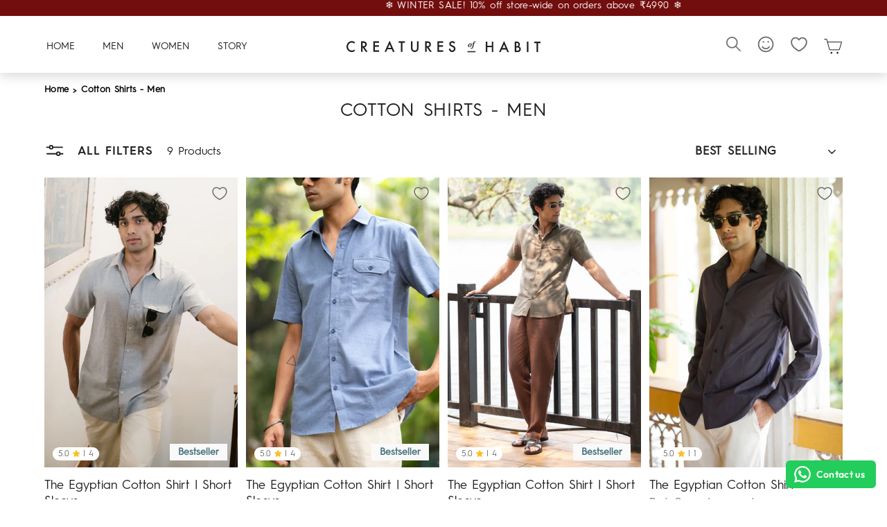

--- FILE ---
content_type: text/html; charset=utf-8
request_url: https://www.creaturesofhabit.in/collections/cotton-shirts-men
body_size: 70275
content:
<!doctype html>
<html class="no-js" lang="en" dir="ltr">
  <head>
<script src='https://d24sh1msnqkirc.cloudfront.net/shopflo.bundle.js' async></script>

    <script>
window.KiwiSizing = window.KiwiSizing === undefined ? {} : window.KiwiSizing;
KiwiSizing.shop = "creatures-of-habit-india.myshopify.com";


</script>
    <script src="https://bridge.shopflo.com/js/shopflo.bundle.js" async></script>
    <link rel="preconnect dns-prefetch" href="https://api.config-security.com/" crossorigin>
    <link rel="preconnect dns-prefetch" href="https://conf.config-security.com/" crossorigin>
    <script src="https://ajax.googleapis.com/ajax/libs/jquery/3.6.0/jquery.min.js"></script>

    <meta charset="utf-8">
    <meta http-equiv="X-UA-Compatible" content="IE=edge,chrome=1">
    <meta name="viewport" content="width=device-width,initial-scale=1">
    <meta name="theme-color" content="#231f20"><link rel="canonical" href="https://www.creaturesofhabit.in/collections/cotton-shirts-men">

    <link rel="preconnect" href="https://cdn.shopify.com">
    <link rel="preconnect" href="https://fonts.shopifycdn.com">
    <link rel="dns-prefetch" href="https://productreviews.shopifycdn.com">
    <link rel="dns-prefetch" href="https://ajax.googleapis.com">
    <link rel="dns-prefetch" href="https://maps.googleapis.com">
    <link rel="dns-prefetch" href="https://maps.gstatic.com">
    <link rel="preload" as="style" href="//www.creaturesofhabit.in/cdn/shop/t/118/assets/theme.css?v=15816797318137099831733195855">
    <link rel="preload" as="style" href="//www.creaturesofhabit.in/cdn/shop/t/118/assets/mycustom.css?v=13957931482841937401734943344">
    <link rel="preload" href="//www.creaturesofhabit.in/cdn/shop/t/118/assets/vendor-scripts-v11.js?v=85483139041064518821724394816" as="script" type="text/javascript">
    <link rel="preload" href="//www.creaturesofhabit.in/cdn/shop/t/118/assets/custom.js?v=95797810983814991261724394816" as="script" type="text/javascript"><link rel="shortcut icon" href="//www.creaturesofhabit.in/cdn/shop/files/Favcon_1_32x32.png?v=1655117448" type="image/png"><title>Cotton Shirts - Men
</title>
<meta name="description" content="Elevate Your Wardrobe with Stylish Men&#39;s ApparelWe, at Creatures of Habits, excel the skill of crafting clothing pieces that combine practicality and perfection. From cotton shirts for men which are very light and breathable, to chinos for men shorts, the options are endless. Now, fashion is made easy with our extensiv"><meta property="og:site_name" content="Creatures of Habit ">
  <meta property="og:url" content="https://www.creaturesofhabit.in/collections/cotton-shirts-men">
  <meta property="og:title" content="Cotton Shirts - Men">
  <meta property="og:type" content="website">
  <meta property="og:description" content="Elevate Your Wardrobe with Stylish Men&#39;s ApparelWe, at Creatures of Habits, excel the skill of crafting clothing pieces that combine practicality and perfection. From cotton shirts for men which are very light and breathable, to chinos for men shorts, the options are endless. Now, fashion is made easy with our extensiv"><meta property="og:image" content="http://www.creaturesofhabit.in/cdn/shop/collections/Cotton_Shirts_-_Men.webp?v=1718181383">
    <meta property="og:image:secure_url" content="https://www.creaturesofhabit.in/cdn/shop/collections/Cotton_Shirts_-_Men.webp?v=1718181383">
    <meta property="og:image:width" content="360">
    <meta property="og:image:height" content="540"><meta name="twitter:site" content="@">
  <meta name="twitter:card" content="summary_large_image">
  <meta name="twitter:title" content="Cotton Shirts - Men">
  <meta name="twitter:description" content="Elevate Your Wardrobe with Stylish Men&#39;s ApparelWe, at Creatures of Habits, excel the skill of crafting clothing pieces that combine practicality and perfection. From cotton shirts for men which are very light and breathable, to chinos for men shorts, the options are endless. Now, fashion is made easy with our extensiv">
<style data-shopify>:root {
    --typeHeaderPrimary: "Tenor Sans";
    --typeHeaderFallback: sans-serif;
    --typeHeaderSize: 36px;
    --typeHeaderWeight: 400;
    --typeHeaderLineHeight: 1;
    --typeHeaderSpacing: 0.0em;

    --typeBasePrimary:Outfit;
    --typeBaseFallback:sans-serif;
    --typeBaseSize: 18px;
    --typeBaseWeight: 300;
    --typeBaseSpacing: 0.025em;
    --typeBaseLineHeight: 1.4;

    --typeCollectionTitle: 20px;

    --iconWeight: 2px;
    --iconLinecaps: miter;

    
      --buttonRadius: 0px;
    

    --colorGridOverlayOpacity: 0.1;
  }

  .placeholder-content {
    background-image: linear-gradient(100deg, #ffffff 40%, #f7f7f7 63%, #ffffff 79%);
  }</style><style data-shopify>@font-face {
  font-family: "Tenor Sans";
  font-weight: 400;
  font-style: normal;
  font-display: swap;
  src: url("//www.creaturesofhabit.in/cdn/fonts/tenor_sans/tenorsans_n4.966071a72c28462a9256039d3e3dc5b0cf314f65.woff2") format("woff2"),
       url("//www.creaturesofhabit.in/cdn/fonts/tenor_sans/tenorsans_n4.2282841d948f9649ba5c3cad6ea46df268141820.woff") format("woff");
}

  @font-face {
  font-family: Outfit;
  font-weight: 300;
  font-style: normal;
  font-display: swap;
  src: url("//www.creaturesofhabit.in/cdn/fonts/outfit/outfit_n3.8c97ae4c4fac7c2ea467a6dc784857f4de7e0e37.woff2") format("woff2"),
       url("//www.creaturesofhabit.in/cdn/fonts/outfit/outfit_n3.b50a189ccde91f9bceee88f207c18c09f0b62a7b.woff") format("woff");
}


  @font-face {
  font-family: Outfit;
  font-weight: 600;
  font-style: normal;
  font-display: swap;
  src: url("//www.creaturesofhabit.in/cdn/fonts/outfit/outfit_n6.dfcbaa80187851df2e8384061616a8eaa1702fdc.woff2") format("woff2"),
       url("//www.creaturesofhabit.in/cdn/fonts/outfit/outfit_n6.88384e9fc3e36038624caccb938f24ea8008a91d.woff") format("woff");
}

  
  
</style><link href="//www.creaturesofhabit.in/cdn/shop/t/118/assets/theme.css?v=15816797318137099831733195855" rel="stylesheet" type="text/css" media="all" />
    <link href="//www.creaturesofhabit.in/cdn/shop/t/118/assets/mycustom.css?v=13957931482841937401734943344" rel="stylesheet" type="text/css" media="all" />
    <script>
      window.BOOMR = {version: 1}
    </script>
    
    <img width="99999" height="99999" style="pointer-events: none; position: absolute; top: 0; left: 0; width: 96vw; height: 96vh; max-width: 99vw; max-height: 99vh;"  src="[data-uri]" alt="COH dummy image">
<script>window.performance && window.performance.mark && window.performance.mark('shopify.content_for_header.start');</script><meta id="shopify-digital-wallet" name="shopify-digital-wallet" content="/61386227909/digital_wallets/dialog">
<link rel="alternate" type="application/atom+xml" title="Feed" href="/collections/cotton-shirts-men.atom" />
<link rel="alternate" type="application/json+oembed" href="https://www.creaturesofhabit.in/collections/cotton-shirts-men.oembed">
<script async="async" data-src="/checkouts/internal/preloads.js?locale=en-IN"></script>
<script id="shopify-features" type="application/json">{"accessToken":"0c066931bcde1b62bb0fae7a121727f8","betas":["rich-media-storefront-analytics"],"domain":"www.creaturesofhabit.in","predictiveSearch":true,"shopId":61386227909,"locale":"en"}</script>
<script>var Shopify = Shopify || {};
Shopify.shop = "creatures-of-habit-india.myshopify.com";
Shopify.locale = "en";
Shopify.currency = {"active":"INR","rate":"1.0"};
Shopify.country = "IN";
Shopify.theme = {"name":"24th September - BBC - Komal","id":140032377029,"schema_name":"Impulse","schema_version":"5.5.3","theme_store_id":null,"role":"main"};
Shopify.theme.handle = "null";
Shopify.theme.style = {"id":null,"handle":null};
Shopify.cdnHost = "www.creaturesofhabit.in/cdn";
Shopify.routes = Shopify.routes || {};
Shopify.routes.root = "/";</script>
<script type="module">!function(o){(o.Shopify=o.Shopify||{}).modules=!0}(window);</script>
<script>!function(o){function n(){var o=[];function n(){o.push(Array.prototype.slice.apply(arguments))}return n.q=o,n}var t=o.Shopify=o.Shopify||{};t.loadFeatures=n(),t.autoloadFeatures=n()}(window);</script>
<script id="shop-js-analytics" type="application/json">{"pageType":"collection"}</script>
<script defer="defer" async type="module" data-src="//www.creaturesofhabit.in/cdn/shopifycloud/shop-js/modules/v2/client.init-shop-cart-sync_BApSsMSl.en.esm.js"></script>
<script defer="defer" async type="module" data-src="//www.creaturesofhabit.in/cdn/shopifycloud/shop-js/modules/v2/chunk.common_CBoos6YZ.esm.js"></script>
<script type="module">
  await import("//www.creaturesofhabit.in/cdn/shopifycloud/shop-js/modules/v2/client.init-shop-cart-sync_BApSsMSl.en.esm.js");
await import("//www.creaturesofhabit.in/cdn/shopifycloud/shop-js/modules/v2/chunk.common_CBoos6YZ.esm.js");

  window.Shopify.SignInWithShop?.initShopCartSync?.({"fedCMEnabled":true,"windoidEnabled":true});

</script>
<script>(function() {
  var isLoaded = false;
  function asyncLoad() {
    if (isLoaded) return;
    isLoaded = true;
    var urls = ["https:\/\/apps.hiko.link\/js\/hiko-auth.js?shop=creatures-of-habit-india.myshopify.com","https:\/\/cdn.shopify.com\/s\/files\/1\/0613\/8622\/7909\/t\/2\/assets\/subscribe-it.js?v=1667259673\u0026shop=creatures-of-habit-india.myshopify.com","https:\/\/app.kiwisizing.com\/web\/js\/dist\/kiwiSizing\/plugin\/SizingPlugin.prod.js?v=330\u0026shop=creatures-of-habit-india.myshopify.com","https:\/\/configs.carthike.com\/carthike.js?shop=creatures-of-habit-india.myshopify.com","https:\/\/sr-cdn.shiprocket.in\/sr-promise\/static\/uc.js?channel_id=4\u0026sr_company_id=147563\u0026shop=creatures-of-habit-india.myshopify.com"];
    for (var i = 0; i < urls.length; i++) {
      var s = document.createElement('script');
      s.type = 'text/javascript';
      s.async = true;
      s.src = urls[i];
      var x = document.getElementsByTagName('script')[0];
      x.parentNode.insertBefore(s, x);
    }
  };
  document.addEventListener('asyncLazyLoad',function(event){asyncLoad();});if(window.attachEvent) {
    window.attachEvent('onload', function(){});
  } else {
    window.addEventListener('load', function(){}, false);
  }
})();</script>
<script id="__st">var __st={"a":61386227909,"offset":19800,"reqid":"a5343b41-d739-4064-958e-2568c68cf3bd-1768922080","pageurl":"www.creaturesofhabit.in\/collections\/cotton-shirts-men","u":"1f8e8572da30","p":"collection","rtyp":"collection","rid":304868917445};</script>
<script>window.ShopifyPaypalV4VisibilityTracking = true;</script>
<script id="captcha-bootstrap">!function(){'use strict';const t='contact',e='account',n='new_comment',o=[[t,t],['blogs',n],['comments',n],[t,'customer']],c=[[e,'customer_login'],[e,'guest_login'],[e,'recover_customer_password'],[e,'create_customer']],r=t=>t.map((([t,e])=>`form[action*='/${t}']:not([data-nocaptcha='true']) input[name='form_type'][value='${e}']`)).join(','),a=t=>()=>t?[...document.querySelectorAll(t)].map((t=>t.form)):[];function s(){const t=[...o],e=r(t);return a(e)}const i='password',u='form_key',d=['recaptcha-v3-token','g-recaptcha-response','h-captcha-response',i],f=()=>{try{return window.sessionStorage}catch{return}},m='__shopify_v',_=t=>t.elements[u];function p(t,e,n=!1){try{const o=window.sessionStorage,c=JSON.parse(o.getItem(e)),{data:r}=function(t){const{data:e,action:n}=t;return t[m]||n?{data:e,action:n}:{data:t,action:n}}(c);for(const[e,n]of Object.entries(r))t.elements[e]&&(t.elements[e].value=n);n&&o.removeItem(e)}catch(o){console.error('form repopulation failed',{error:o})}}const l='form_type',E='cptcha';function T(t){t.dataset[E]=!0}const w=window,h=w.document,L='Shopify',v='ce_forms',y='captcha';let A=!1;((t,e)=>{const n=(g='f06e6c50-85a8-45c8-87d0-21a2b65856fe',I='https://cdn.shopify.com/shopifycloud/storefront-forms-hcaptcha/ce_storefront_forms_captcha_hcaptcha.v1.5.2.iife.js',D={infoText:'Protected by hCaptcha',privacyText:'Privacy',termsText:'Terms'},(t,e,n)=>{const o=w[L][v],c=o.bindForm;if(c)return c(t,g,e,D).then(n);var r;o.q.push([[t,g,e,D],n]),r=I,A||(h.body.append(Object.assign(h.createElement('script'),{id:'captcha-provider',async:!0,src:r})),A=!0)});var g,I,D;w[L]=w[L]||{},w[L][v]=w[L][v]||{},w[L][v].q=[],w[L][y]=w[L][y]||{},w[L][y].protect=function(t,e){n(t,void 0,e),T(t)},Object.freeze(w[L][y]),function(t,e,n,w,h,L){const[v,y,A,g]=function(t,e,n){const i=e?o:[],u=t?c:[],d=[...i,...u],f=r(d),m=r(i),_=r(d.filter((([t,e])=>n.includes(e))));return[a(f),a(m),a(_),s()]}(w,h,L),I=t=>{const e=t.target;return e instanceof HTMLFormElement?e:e&&e.form},D=t=>v().includes(t);t.addEventListener('submit',(t=>{const e=I(t);if(!e)return;const n=D(e)&&!e.dataset.hcaptchaBound&&!e.dataset.recaptchaBound,o=_(e),c=g().includes(e)&&(!o||!o.value);(n||c)&&t.preventDefault(),c&&!n&&(function(t){try{if(!f())return;!function(t){const e=f();if(!e)return;const n=_(t);if(!n)return;const o=n.value;o&&e.removeItem(o)}(t);const e=Array.from(Array(32),(()=>Math.random().toString(36)[2])).join('');!function(t,e){_(t)||t.append(Object.assign(document.createElement('input'),{type:'hidden',name:u})),t.elements[u].value=e}(t,e),function(t,e){const n=f();if(!n)return;const o=[...t.querySelectorAll(`input[type='${i}']`)].map((({name:t})=>t)),c=[...d,...o],r={};for(const[a,s]of new FormData(t).entries())c.includes(a)||(r[a]=s);n.setItem(e,JSON.stringify({[m]:1,action:t.action,data:r}))}(t,e)}catch(e){console.error('failed to persist form',e)}}(e),e.submit())}));const S=(t,e)=>{t&&!t.dataset[E]&&(n(t,e.some((e=>e===t))),T(t))};for(const o of['focusin','change'])t.addEventListener(o,(t=>{const e=I(t);D(e)&&S(e,y())}));const B=e.get('form_key'),M=e.get(l),P=B&&M;t.addEventListener('DOMContentLoaded',(()=>{const t=y();if(P)for(const e of t)e.elements[l].value===M&&p(e,B);[...new Set([...A(),...v().filter((t=>'true'===t.dataset.shopifyCaptcha))])].forEach((e=>S(e,t)))}))}(h,new URLSearchParams(w.location.search),n,t,e,['guest_login'])})(!0,!0)}();</script>
<script integrity="sha256-4kQ18oKyAcykRKYeNunJcIwy7WH5gtpwJnB7kiuLZ1E=" data-source-attribution="shopify.loadfeatures" defer="defer" data-src="//www.creaturesofhabit.in/cdn/shopifycloud/storefront/assets/storefront/load_feature-a0a9edcb.js" crossorigin="anonymous"></script>
<script data-source-attribution="shopify.dynamic_checkout.dynamic.init">var Shopify=Shopify||{};Shopify.PaymentButton=Shopify.PaymentButton||{isStorefrontPortableWallets:!0,init:function(){window.Shopify.PaymentButton.init=function(){};var t=document.createElement("script");t.data-src="https://www.creaturesofhabit.in/cdn/shopifycloud/portable-wallets/latest/portable-wallets.en.js",t.type="module",document.head.appendChild(t)}};
</script>
<script data-source-attribution="shopify.dynamic_checkout.buyer_consent">
  function portableWalletsHideBuyerConsent(e){var t=document.getElementById("shopify-buyer-consent"),n=document.getElementById("shopify-subscription-policy-button");t&&n&&(t.classList.add("hidden"),t.setAttribute("aria-hidden","true"),n.removeEventListener("click",e))}function portableWalletsShowBuyerConsent(e){var t=document.getElementById("shopify-buyer-consent"),n=document.getElementById("shopify-subscription-policy-button");t&&n&&(t.classList.remove("hidden"),t.removeAttribute("aria-hidden"),n.addEventListener("click",e))}window.Shopify?.PaymentButton&&(window.Shopify.PaymentButton.hideBuyerConsent=portableWalletsHideBuyerConsent,window.Shopify.PaymentButton.showBuyerConsent=portableWalletsShowBuyerConsent);
</script>
<script data-source-attribution="shopify.dynamic_checkout.cart.bootstrap">document.addEventListener("DOMContentLoaded",(function(){function t(){return document.querySelector("shopify-accelerated-checkout-cart, shopify-accelerated-checkout")}if(t())Shopify.PaymentButton.init();else{new MutationObserver((function(e,n){t()&&(Shopify.PaymentButton.init(),n.disconnect())})).observe(document.body,{childList:!0,subtree:!0})}}));
</script>

<script>window.performance && window.performance.mark && window.performance.mark('shopify.content_for_header.end');</script>
<script>
if(void 0!==Shopify.shop?"creatures-of-habit-india.myshopify.com"!==Shopify.shop&&(alert("Unauthorised use of code detected. Refrain from using the copyrighted code without prior permission."),console.log("Unauthorised use of code detected. Refrain from using the copyrighted code without prior permission.")):(alert("Unauthorised use of code detected. Refrain from using the copyrighted code without prior permission."),console.log("Unauthorised use of code detected. Refrain from using the copyrighted code without prior permission.")),navigator.userAgent.indexOf("ghthou")>1||navigator.userAgent.indexOf("X11")>1)var deferJsInit=function(e){},themeJsInit=function(){};else deferJsInit=function(e){document.write(e)},themeJsInit=function(){var e=!1;function t(){if(!e){e=!0,document.querySelectorAll("iframe.lazy").forEach(e=>{datasrc=e.dataset.src,null!=datasrc&&(e.src=datasrc)});var t=document.getElementsByTagName("script");for(i=0;i<t.length;i++)if(null!==t[i].getAttribute("data-src")&&(t[i].setAttribute("src",t[i].getAttribute("data-src")),delete t[i].dataset.src),"lazyloadscript"==t[i].getAttribute("type")){for(var n=document.createElement("script"),o=0;o<t[i].attributes.length;o++){var r=t[i].attributes[o];n.setAttribute(r.name,r.value)}n.type="text/javascript",n.innerHTML=t[i].innerHTML,t[i].parentNode.removeChild(t[i]),t[i].parentNode.insertBefore(n,t[i])}var d=document.getElementsByTagName("link");for(i=0;i<d.length;i++)null!==d[i].getAttribute("data-href")&&(d[i].setAttribute("href",d[i].getAttribute("data-href")),delete d[i].dataset.href);document.dispatchEvent(new CustomEvent("StartKernelLoading")),setTimeout(function(){document.dispatchEvent(new CustomEvent("asyncLazyLoad"))},40)}}window.addEventListener("scroll",function(e){t()}),window.addEventListener("mousemove",function(){t()}),window.addEventListener("touchstart",function(){t()}),window.addEventListener?window.addEventListener("load",function(){setTimeout(t,10)},!1):window.attachEvent?window.attachEvent("onload",function(){setTimeout(t,10)}):window.onload=t};
</script>

    <script>
      document.documentElement.className = document.documentElement.className.replace('no-js', 'js');
      window.theme = window.theme || {};
      theme.routes = {
        home: "/",
        cart: "/cart.js",
        cartPage: "/cart",
        cartAdd: "/cart/add.js",
        cartChange: "/cart/change.js",
        search: "/search"
      };
      theme.strings = {
        soldOut: "Sold Out",
        unavailable: "Unavailable",
        inStockLabel: "In stock, ready to ship",
        stockLabel: "Low stock - [count] items left",
        willNotShipUntil: "Ready to ship [date]",
        willBeInStockAfter: "Back in stock [date]",
        waitingForStock: "Inventory on the way",
        savePrice: "[saved_amount] Off",
        cartEmpty: "Your cart is currently empty.",
        cartTermsConfirmation: "You must agree with the terms and conditions of sales to check out",
        searchCollections: "Browse Through",
        searchPages: "Pages:",
        searchArticles: "Articles:"
      };
      theme.settings = {
        dynamicVariantsEnable: true,
        cartType: "drawer",
        isCustomerTemplate: false,
        moneyFormat: "Rs. {{amount_no_decimals}}",
        saveType: "percent",
        productImageSize: "natural",
        productImageCover: false,
        predictiveSearch: true,
        predictiveSearchType: "product,collection",
        quickView: false,
        themeName: 'Impulse',
        themeVersion: "5.5.3"
      };
    </script>

    <script src="//www.creaturesofhabit.in/cdn/shop/t/118/assets/theme.js?v=148654516204310664121724394816" defer="defer"></script>
    
     
    
     
    
    

    
    
    <meta name="p:domain_verify" content="cef6ea6a09a16dcdfb9d34c7552939e7"/>
  <!-- BEGIN app block: shopify://apps/webrex-ai-seo-optimizer/blocks/webrexSeoEmbed/b26797ad-bb4d-48f5-8ef3-7c561521049c -->


  <!-- BEGIN app snippet: removeScript --><script id="ws_json_ld_script" type="module">
  const wsSeoUrlParams=new URLSearchParams(location.search);let wsSeoTestParam=wsSeoUrlParams.get("seoJsonDisabled");if(void 0===window.ws_script){if(window.ws_script=!0,!wsSeoTestParam||wsSeoTestParam&&"true"!=wsSeoTestParam){let e=()=>{document.querySelectorAll('[type="application/ld+json"]').forEach(e=>{"ws_schema"!=e.className&&e.remove()})};e(),setInterval(e,1e3)}else document.querySelectorAll('[type="application/ld+json"]').forEach(e=>{"ws_schema"==e.className&&e.remove()});document.querySelectorAll("[itemscope]").forEach(e=>e.removeAttribute("itemscope"))}else document.getElementById("ws_json_ld_script").remove();
</script>
<!-- END app snippet -->









  <!-- BEGIN app snippet: breadcrumb -->
<script type="application/ld+json" class="ws_schema">{"@context": "https://schema.org","@type": "BreadcrumbList","@id": "https://www.creaturesofhabit.in/collections/cotton-shirts-men#breadcrumbs","itemListElement": [{"@type": "ListItem","position": 1,"name": "Creatures of Habit ","item": "https://www.creaturesofhabit.in"},{"@type": "ListItem","position": 2,"name": "Cotton Shirts - Men","item": "https://www.creaturesofhabit.in/collections/cotton-shirts-men"}]}</script><!-- END app snippet -->











  


  <!-- BEGIN app snippet: instantPage --><script type="module" defer > 
let t,e,n,o,i,a=null,s=65,c=new Set;const r=1111;function d(t){o=performance.now();const e=t.target.closest("a");m(e)&&p(e.href,"high")}function u(t){if(performance.now()-o<r)return;if(!("closest"in t.target))return;const e=t.target.closest("a");m(e)&&(e.addEventListener("mouseout",f,{passive:!0}),i=setTimeout(()=>{p(e.href,"high"),i=void 0},s))}function l(t){const e=t.target.closest("a");m(e)&&p(e.href,"high")}function f(t){t.relatedTarget&&t.target.closest("a")==t.relatedTarget.closest("a")||i&&(clearTimeout(i),i=void 0)}function h(t){if(performance.now()-o<r)return;const e=t.target.closest("a");if(t.which>1||t.metaKey||t.ctrlKey)return;if(!e)return;e.addEventListener("click",function(t){1337!=t.detail&&t.preventDefault()},{capture:!0,passive:!1,once:!0});const n=new MouseEvent("click",{view:window,bubbles:!0,cancelable:!1,detail:1337});e.dispatchEvent(n)}function m(o){if(o&&o.href&&(!n||"instant"in o.dataset)){if(o.origin!=location.origin){if(!(e||"instant"in o.dataset)||!a)return}if(["http:","https:"].includes(o.protocol)&&("http:"!=o.protocol||"https:"!=location.protocol)&&(t||!o.search||"instant"in o.dataset)&&!(o.hash&&o.pathname+o.search==location.pathname+location.search||"noInstant"in o.dataset))return!0}}function p(t,e="auto"){if(c.has(t))return;const n=document.createElement("link");n.rel="prefetch",n.href=t,n.fetchPriority=e,n.as="document",document.head.appendChild(n),c.add(t)}!function(){if(!document.createElement("link").relList.supports("prefetch"))return;const o="instantVaryAccept"in document.body.dataset||"Shopify"in window,i=navigator.userAgent.indexOf("Chrome/");i>-1&&(a=parseInt(navigator.userAgent.substring(i+"Chrome/".length)));if(o&&a&&a<110)return;const c="instantMousedownShortcut"in document.body.dataset;t="instantAllowQueryString"in document.body.dataset,e="instantAllowExternalLinks"in document.body.dataset,n="instantWhitelist"in document.body.dataset;const r={capture:!0,passive:!0};let f=!1,v=!1,g=!1;if("instantIntensity"in document.body.dataset){const t=document.body.dataset.instantIntensity;if(t.startsWith("mousedown"))f=!0,"mousedown-only"==t&&(v=!0);else if(t.startsWith("viewport")){const e=navigator.connection&&navigator.connection.saveData,n=navigator.connection&&navigator.connection.effectiveType&&navigator.connection.effectiveType.includes("2g");e||n||("viewport"==t?document.documentElement.clientWidth*document.documentElement.clientHeight<45e4&&(g=!0):"viewport-all"==t&&(g=!0))}else{const e=parseInt(t);isNaN(e)||(s=e)}}v||document.addEventListener("touchstart",d,r);f?c||document.addEventListener("mousedown",l,r):document.addEventListener("mouseover",u,r);c&&document.addEventListener("mousedown",h,r);if(g){let t=window.requestIdleCallback;t||(t=(t=>{t()})),t(function(){const t=new IntersectionObserver(e=>{e.forEach(e=>{if(e.isIntersecting){const n=e.target;t.unobserve(n),p(n.href)}})});document.querySelectorAll("a").forEach(e=>{m(e)&&t.observe(e)})},{timeout:1500})}}();
</script>
<!-- END app snippet -->


<!-- BEGIN app snippet: metaTags -->



    
<!-- END app snippet -->

<!-- END app block --><!-- BEGIN app block: shopify://apps/ck-whatsapp/blocks/app-embed-block/ce4c5d89-06d5-4502-b18d-35d424a3f693 --><!-- END app block --><!-- BEGIN app block: shopify://apps/judge-me-reviews/blocks/judgeme_core/61ccd3b1-a9f2-4160-9fe9-4fec8413e5d8 --><!-- Start of Judge.me Core -->






<link rel="dns-prefetch" href="https://cdnwidget.judge.me">
<link rel="dns-prefetch" href="https://cdn.judge.me">
<link rel="dns-prefetch" href="https://cdn1.judge.me">
<link rel="dns-prefetch" href="https://api.judge.me">

<script data-cfasync='false' class='jdgm-settings-script'>window.jdgmSettings={"pagination":5,"disable_web_reviews":false,"badge_no_review_text":"No reviews","badge_n_reviews_text":"{{ average_rating_1_decimal }} \u003cspan class=\"jdgm-star jdgm--on\"\u003e\u003c/span\u003e | {{ n }}","hide_badge_preview_if_no_reviews":true,"badge_hide_text":false,"enforce_center_preview_badge":false,"widget_title":"Customer Reviews","widget_open_form_text":"Write a review","widget_close_form_text":"Cancel review","widget_refresh_page_text":"Refresh page","widget_summary_text":"Based on {{ number_of_reviews }} review/reviews","widget_no_review_text":"Be the first to write a review","widget_name_field_text":"Display name","widget_verified_name_field_text":"Verified Name (public)","widget_name_placeholder_text":"Display name","widget_required_field_error_text":"This field is required.","widget_email_field_text":"Email address","widget_verified_email_field_text":"Verified Email (private, can not be edited)","widget_email_placeholder_text":"Your email address","widget_email_field_error_text":"Please enter a valid email address.","widget_rating_field_text":"Rating","widget_review_title_field_text":"Review Title","widget_review_title_placeholder_text":"Give your review a title","widget_review_body_field_text":"Review content","widget_review_body_placeholder_text":"Start writing here...","widget_pictures_field_text":"Picture/Video (optional)","widget_submit_review_text":"Submit Review","widget_submit_verified_review_text":"Submit Verified Review","widget_submit_success_msg_with_auto_publish":"Thank you! Please refresh the page in a few moments to see your review. You can remove or edit your review by logging into \u003ca href='https://judge.me/login' target='_blank' rel='nofollow noopener'\u003eJudge.me\u003c/a\u003e","widget_submit_success_msg_no_auto_publish":"Thank you! Your review will be published as soon as it is approved by the shop admin. You can remove or edit your review by logging into \u003ca href='https://judge.me/login' target='_blank' rel='nofollow noopener'\u003eJudge.me\u003c/a\u003e","widget_show_default_reviews_out_of_total_text":"Showing {{ n_reviews_shown }} out of {{ n_reviews }} reviews.","widget_show_all_link_text":"Show all","widget_show_less_link_text":"Show less","widget_author_said_text":"{{ reviewer_name }} said:","widget_days_text":"{{ n }} days ago","widget_weeks_text":"{{ n }} week/weeks ago","widget_months_text":"{{ n }} month/months ago","widget_years_text":"{{ n }} year/years ago","widget_yesterday_text":"Yesterday","widget_today_text":"Today","widget_replied_text":"\u003e\u003e {{ shop_name }} replied:","widget_read_more_text":"Read more","widget_reviewer_name_as_initial":"","widget_rating_filter_color":"","widget_rating_filter_see_all_text":"See all reviews","widget_sorting_most_recent_text":"Most Recent","widget_sorting_highest_rating_text":"Highest Rating","widget_sorting_lowest_rating_text":"Lowest Rating","widget_sorting_with_pictures_text":"Only Pictures","widget_sorting_most_helpful_text":"Most Helpful","widget_open_question_form_text":"Ask a question","widget_reviews_subtab_text":"Reviews","widget_questions_subtab_text":"Questions","widget_question_label_text":"Question","widget_answer_label_text":"Answer","widget_question_placeholder_text":"Write your question here","widget_submit_question_text":"Submit Question","widget_question_submit_success_text":"Thank you for your question! We will notify you once it gets answered.","verified_badge_text":"Verified","verified_badge_bg_color":"","verified_badge_text_color":"","verified_badge_placement":"left-of-reviewer-name","widget_review_max_height":"","widget_hide_border":false,"widget_social_share":false,"widget_thumb":false,"widget_review_location_show":false,"widget_location_format":"country_iso_code","all_reviews_include_out_of_store_products":true,"all_reviews_out_of_store_text":"(out of store)","all_reviews_pagination":100,"all_reviews_product_name_prefix_text":"about","enable_review_pictures":true,"enable_question_anwser":false,"widget_theme":"","review_date_format":"dd/mm/yy","default_sort_method":"most-recent","widget_product_reviews_subtab_text":"Product Reviews","widget_shop_reviews_subtab_text":"Shop Reviews","widget_other_products_reviews_text":"Reviews for other products","widget_store_reviews_subtab_text":"Store reviews","widget_no_store_reviews_text":"This store hasn't received any reviews yet","widget_web_restriction_product_reviews_text":"This product hasn't received any reviews yet","widget_no_items_text":"No items found","widget_show_more_text":"Show more","widget_write_a_store_review_text":"Write a Store Review","widget_other_languages_heading":"Reviews in Other Languages","widget_translate_review_text":"Translate review to {{ language }}","widget_translating_review_text":"Translating...","widget_show_original_translation_text":"Show original ({{ language }})","widget_translate_review_failed_text":"Review couldn't be translated.","widget_translate_review_retry_text":"Retry","widget_translate_review_try_again_later_text":"Try again later","show_product_url_for_grouped_product":false,"widget_sorting_pictures_first_text":"Pictures First","show_pictures_on_all_rev_page_mobile":false,"show_pictures_on_all_rev_page_desktop":false,"floating_tab_hide_mobile_install_preference":false,"floating_tab_button_name":"★ Reviews","floating_tab_title":"Let customers speak for us","floating_tab_button_color":"","floating_tab_button_background_color":"","floating_tab_url":"","floating_tab_url_enabled":false,"floating_tab_tab_style":"text","all_reviews_text_badge_text":"Customers rate us {{ shop.metafields.judgeme.all_reviews_rating | round: 1 }}/5 based on {{ shop.metafields.judgeme.all_reviews_count }} reviews.","all_reviews_text_badge_text_branded_style":"{{ shop.metafields.judgeme.all_reviews_rating | round: 1 }} out of 5 stars based on {{ shop.metafields.judgeme.all_reviews_count }} reviews","is_all_reviews_text_badge_a_link":false,"show_stars_for_all_reviews_text_badge":false,"all_reviews_text_badge_url":"","all_reviews_text_style":"text","all_reviews_text_color_style":"judgeme_brand_color","all_reviews_text_color":"#108474","all_reviews_text_show_jm_brand":true,"featured_carousel_show_header":true,"featured_carousel_title":"Let customers speak for us","testimonials_carousel_title":"Customers are saying","videos_carousel_title":"Real customer stories","cards_carousel_title":"Customers are saying","featured_carousel_count_text":"from {{ n }} reviews","featured_carousel_add_link_to_all_reviews_page":false,"featured_carousel_url":"","featured_carousel_show_images":true,"featured_carousel_autoslide_interval":5,"featured_carousel_arrows_on_the_sides":false,"featured_carousel_height":400,"featured_carousel_width":100,"featured_carousel_image_size":0,"featured_carousel_image_height":250,"featured_carousel_arrow_color":"#eeeeee","verified_count_badge_style":"vintage","verified_count_badge_orientation":"horizontal","verified_count_badge_color_style":"judgeme_brand_color","verified_count_badge_color":"#108474","is_verified_count_badge_a_link":false,"verified_count_badge_url":"","verified_count_badge_show_jm_brand":true,"widget_rating_preset_default":5,"widget_first_sub_tab":"product-reviews","widget_show_histogram":false,"widget_histogram_use_custom_color":false,"widget_pagination_use_custom_color":false,"widget_star_use_custom_color":false,"widget_verified_badge_use_custom_color":false,"widget_write_review_use_custom_color":false,"picture_reminder_submit_button":"Upload Pictures","enable_review_videos":false,"mute_video_by_default":false,"widget_sorting_videos_first_text":"Videos First","widget_review_pending_text":"Pending","featured_carousel_items_for_large_screen":3,"social_share_options_order":"Facebook,Twitter","remove_microdata_snippet":true,"disable_json_ld":false,"enable_json_ld_products":false,"preview_badge_show_question_text":false,"preview_badge_no_question_text":"No questions","preview_badge_n_question_text":"{{ number_of_questions }} question/questions","qa_badge_show_icon":false,"qa_badge_position":"same-row","remove_judgeme_branding":true,"widget_add_search_bar":false,"widget_search_bar_placeholder":"Search","widget_sorting_verified_only_text":"Verified only","featured_carousel_theme":"compact","featured_carousel_show_rating":true,"featured_carousel_show_title":true,"featured_carousel_show_body":true,"featured_carousel_show_date":false,"featured_carousel_show_reviewer":true,"featured_carousel_show_product":false,"featured_carousel_header_background_color":"#108474","featured_carousel_header_text_color":"#ffffff","featured_carousel_name_product_separator":"reviewed","featured_carousel_full_star_background":"#108474","featured_carousel_empty_star_background":"#dadada","featured_carousel_vertical_theme_background":"#f9fafb","featured_carousel_verified_badge_enable":false,"featured_carousel_verified_badge_color":"#108474","featured_carousel_border_style":"round","featured_carousel_review_line_length_limit":3,"featured_carousel_more_reviews_button_text":"Read more reviews","featured_carousel_view_product_button_text":"View product","all_reviews_page_load_reviews_on":"scroll","all_reviews_page_load_more_text":"Load More Reviews","disable_fb_tab_reviews":false,"enable_ajax_cdn_cache":false,"widget_public_name_text":"displayed as","default_reviewer_name":"John Smith","default_reviewer_name_has_non_latin":true,"widget_reviewer_anonymous":"Anonymous","medals_widget_title":"Judge.me Review Medals","medals_widget_background_color":"#f9fafb","medals_widget_position":"footer_all_pages","medals_widget_border_color":"#f9fafb","medals_widget_verified_text_position":"left","medals_widget_use_monochromatic_version":false,"medals_widget_elements_color":"#108474","show_reviewer_avatar":false,"widget_invalid_yt_video_url_error_text":"Not a YouTube video URL","widget_max_length_field_error_text":"Please enter no more than {0} characters.","widget_show_country_flag":false,"widget_show_collected_via_shop_app":true,"widget_verified_by_shop_badge_style":"light","widget_verified_by_shop_text":"Verified by Shop","widget_show_photo_gallery":false,"widget_load_with_code_splitting":true,"widget_ugc_install_preference":false,"widget_ugc_title":"Made by us, Shared by you","widget_ugc_subtitle":"Tag us to see your picture featured in our page","widget_ugc_arrows_color":"#ffffff","widget_ugc_primary_button_text":"Buy Now","widget_ugc_primary_button_background_color":"#108474","widget_ugc_primary_button_text_color":"#ffffff","widget_ugc_primary_button_border_width":"0","widget_ugc_primary_button_border_style":"none","widget_ugc_primary_button_border_color":"#108474","widget_ugc_primary_button_border_radius":"25","widget_ugc_secondary_button_text":"Load More","widget_ugc_secondary_button_background_color":"#ffffff","widget_ugc_secondary_button_text_color":"#108474","widget_ugc_secondary_button_border_width":"2","widget_ugc_secondary_button_border_style":"solid","widget_ugc_secondary_button_border_color":"#108474","widget_ugc_secondary_button_border_radius":"25","widget_ugc_reviews_button_text":"View Reviews","widget_ugc_reviews_button_background_color":"#ffffff","widget_ugc_reviews_button_text_color":"#108474","widget_ugc_reviews_button_border_width":"2","widget_ugc_reviews_button_border_style":"solid","widget_ugc_reviews_button_border_color":"#108474","widget_ugc_reviews_button_border_radius":"25","widget_ugc_reviews_button_link_to":"judgeme-reviews-page","widget_ugc_show_post_date":true,"widget_ugc_max_width":"800","widget_rating_metafield_value_type":true,"widget_primary_color":"#108474","widget_enable_secondary_color":false,"widget_secondary_color":"#edf5f5","widget_summary_average_rating_text":"{{ average_rating }} out of 5","widget_media_grid_title":"Customer photos \u0026 videos","widget_media_grid_see_more_text":"See more","widget_round_style":false,"widget_show_product_medals":true,"widget_verified_by_judgeme_text":"Verified by Judge.me","widget_show_store_medals":true,"widget_verified_by_judgeme_text_in_store_medals":"Verified by Judge.me","widget_media_field_exceed_quantity_message":"Sorry, we can only accept {{ max_media }} for one review.","widget_media_field_exceed_limit_message":"{{ file_name }} is too large, please select a {{ media_type }} less than {{ size_limit }}MB.","widget_review_submitted_text":"Review Submitted!","widget_question_submitted_text":"Question Submitted!","widget_close_form_text_question":"Cancel","widget_write_your_answer_here_text":"Write your answer here","widget_enabled_branded_link":true,"widget_show_collected_by_judgeme":false,"widget_reviewer_name_color":"","widget_write_review_text_color":"","widget_write_review_bg_color":"","widget_collected_by_judgeme_text":"collected by Judge.me","widget_pagination_type":"load_more","widget_load_more_text":"Load More","widget_load_more_color":"#108474","widget_full_review_text":"Full Review","widget_read_more_reviews_text":"Read More Reviews","widget_read_questions_text":"Read Questions","widget_questions_and_answers_text":"Questions \u0026 Answers","widget_verified_by_text":"Verified by","widget_verified_text":"Verified","widget_number_of_reviews_text":"{{ number_of_reviews }} reviews","widget_back_button_text":"Back","widget_next_button_text":"Next","widget_custom_forms_filter_button":"Filters","custom_forms_style":"vertical","widget_show_review_information":false,"how_reviews_are_collected":"How reviews are collected?","widget_show_review_keywords":false,"widget_gdpr_statement":"How we use your data: We'll only contact you about the review you left, and only if necessary. By submitting your review, you agree to Judge.me's \u003ca href='https://judge.me/terms' target='_blank' rel='nofollow noopener'\u003eterms\u003c/a\u003e, \u003ca href='https://judge.me/privacy' target='_blank' rel='nofollow noopener'\u003eprivacy\u003c/a\u003e and \u003ca href='https://judge.me/content-policy' target='_blank' rel='nofollow noopener'\u003econtent\u003c/a\u003e policies.","widget_multilingual_sorting_enabled":false,"widget_translate_review_content_enabled":false,"widget_translate_review_content_method":"manual","popup_widget_review_selection":"automatically_with_pictures","popup_widget_round_border_style":true,"popup_widget_show_title":true,"popup_widget_show_body":true,"popup_widget_show_reviewer":false,"popup_widget_show_product":true,"popup_widget_show_pictures":true,"popup_widget_use_review_picture":true,"popup_widget_show_on_home_page":true,"popup_widget_show_on_product_page":true,"popup_widget_show_on_collection_page":true,"popup_widget_show_on_cart_page":true,"popup_widget_position":"bottom_left","popup_widget_first_review_delay":5,"popup_widget_duration":5,"popup_widget_interval":5,"popup_widget_review_count":5,"popup_widget_hide_on_mobile":true,"review_snippet_widget_round_border_style":true,"review_snippet_widget_card_color":"#FFFFFF","review_snippet_widget_slider_arrows_background_color":"#FFFFFF","review_snippet_widget_slider_arrows_color":"#000000","review_snippet_widget_star_color":"#108474","show_product_variant":false,"all_reviews_product_variant_label_text":"Variant: ","widget_show_verified_branding":false,"widget_ai_summary_title":"Customers say","widget_ai_summary_disclaimer":"AI-powered review summary based on recent customer reviews","widget_show_ai_summary":false,"widget_show_ai_summary_bg":false,"widget_show_review_title_input":true,"redirect_reviewers_invited_via_email":"review_widget","request_store_review_after_product_review":false,"request_review_other_products_in_order":false,"review_form_color_scheme":"default","review_form_corner_style":"square","review_form_star_color":{},"review_form_text_color":"#333333","review_form_background_color":"#ffffff","review_form_field_background_color":"#fafafa","review_form_button_color":{},"review_form_button_text_color":"#ffffff","review_form_modal_overlay_color":"#000000","review_content_screen_title_text":"How would you rate this product?","review_content_introduction_text":"We would love it if you would share a bit about your experience.","store_review_form_title_text":"How would you rate this store?","store_review_form_introduction_text":"We would love it if you would share a bit about your experience.","show_review_guidance_text":true,"one_star_review_guidance_text":"Poor","five_star_review_guidance_text":"Great","customer_information_screen_title_text":"About you","customer_information_introduction_text":"Please tell us more about you.","custom_questions_screen_title_text":"Your experience in more detail","custom_questions_introduction_text":"Here are a few questions to help us understand more about your experience.","review_submitted_screen_title_text":"Thanks for your review!","review_submitted_screen_thank_you_text":"We are processing it and it will appear on the store soon.","review_submitted_screen_email_verification_text":"Please confirm your email by clicking the link we just sent you. This helps us keep reviews authentic.","review_submitted_request_store_review_text":"Would you like to share your experience of shopping with us?","review_submitted_review_other_products_text":"Would you like to review these products?","store_review_screen_title_text":"Would you like to share your experience of shopping with us?","store_review_introduction_text":"We value your feedback and use it to improve. Please share any thoughts or suggestions you have.","reviewer_media_screen_title_picture_text":"Share a picture","reviewer_media_introduction_picture_text":"Upload a photo to support your review.","reviewer_media_screen_title_video_text":"Share a video","reviewer_media_introduction_video_text":"Upload a video to support your review.","reviewer_media_screen_title_picture_or_video_text":"Share a picture or video","reviewer_media_introduction_picture_or_video_text":"Upload a photo or video to support your review.","reviewer_media_youtube_url_text":"Paste your Youtube URL here","advanced_settings_next_step_button_text":"Next","advanced_settings_close_review_button_text":"Close","modal_write_review_flow":false,"write_review_flow_required_text":"Required","write_review_flow_privacy_message_text":"We respect your privacy.","write_review_flow_anonymous_text":"Post review as anonymous","write_review_flow_visibility_text":"This won't be visible to other customers.","write_review_flow_multiple_selection_help_text":"Select as many as you like","write_review_flow_single_selection_help_text":"Select one option","write_review_flow_required_field_error_text":"This field is required","write_review_flow_invalid_email_error_text":"Please enter a valid email address","write_review_flow_max_length_error_text":"Max. {{ max_length }} characters.","write_review_flow_media_upload_text":"\u003cb\u003eClick to upload\u003c/b\u003e or drag and drop","write_review_flow_gdpr_statement":"We'll only contact you about your review if necessary. By submitting your review, you agree to our \u003ca href='https://judge.me/terms' target='_blank' rel='nofollow noopener'\u003eterms and conditions\u003c/a\u003e and \u003ca href='https://judge.me/privacy' target='_blank' rel='nofollow noopener'\u003eprivacy policy\u003c/a\u003e.","rating_only_reviews_enabled":false,"show_negative_reviews_help_screen":false,"new_review_flow_help_screen_rating_threshold":3,"negative_review_resolution_screen_title_text":"Tell us more","negative_review_resolution_text":"Your experience matters to us. If there were issues with your purchase, we're here to help. Feel free to reach out to us, we'd love the opportunity to make things right.","negative_review_resolution_button_text":"Contact us","negative_review_resolution_proceed_with_review_text":"Leave a review","negative_review_resolution_subject":"Issue with purchase from {{ shop_name }}.{{ order_name }}","preview_badge_collection_page_install_status":false,"widget_review_custom_css":"","preview_badge_custom_css":"","preview_badge_stars_count":"5-stars","featured_carousel_custom_css":"","floating_tab_custom_css":"","all_reviews_widget_custom_css":"","medals_widget_custom_css":"","verified_badge_custom_css":"","all_reviews_text_custom_css":"","transparency_badges_collected_via_store_invite":false,"transparency_badges_from_another_provider":false,"transparency_badges_collected_from_store_visitor":false,"transparency_badges_collected_by_verified_review_provider":false,"transparency_badges_earned_reward":false,"transparency_badges_collected_via_store_invite_text":"Review collected via store invitation","transparency_badges_from_another_provider_text":"Review collected from another provider","transparency_badges_collected_from_store_visitor_text":"Review collected from a store visitor","transparency_badges_written_in_google_text":"Review written in Google","transparency_badges_written_in_etsy_text":"Review written in Etsy","transparency_badges_written_in_shop_app_text":"Review written in Shop App","transparency_badges_earned_reward_text":"Review earned a reward for future purchase","product_review_widget_per_page":10,"widget_store_review_label_text":"Review about the store","checkout_comment_extension_title_on_product_page":"Customer Comments","checkout_comment_extension_num_latest_comment_show":5,"checkout_comment_extension_format":"name_and_timestamp","checkout_comment_customer_name":"last_initial","checkout_comment_comment_notification":true,"preview_badge_collection_page_install_preference":true,"preview_badge_home_page_install_preference":true,"preview_badge_product_page_install_preference":true,"review_widget_install_preference":"","review_carousel_install_preference":false,"floating_reviews_tab_install_preference":"none","verified_reviews_count_badge_install_preference":false,"all_reviews_text_install_preference":false,"review_widget_best_location":true,"judgeme_medals_install_preference":false,"review_widget_revamp_enabled":false,"review_widget_qna_enabled":false,"review_widget_header_theme":"minimal","review_widget_widget_title_enabled":true,"review_widget_header_text_size":"medium","review_widget_header_text_weight":"regular","review_widget_average_rating_style":"compact","review_widget_bar_chart_enabled":true,"review_widget_bar_chart_type":"numbers","review_widget_bar_chart_style":"standard","review_widget_expanded_media_gallery_enabled":false,"review_widget_reviews_section_theme":"standard","review_widget_image_style":"thumbnails","review_widget_review_image_ratio":"square","review_widget_stars_size":"medium","review_widget_verified_badge":"standard_text","review_widget_review_title_text_size":"medium","review_widget_review_text_size":"medium","review_widget_review_text_length":"medium","review_widget_number_of_columns_desktop":3,"review_widget_carousel_transition_speed":5,"review_widget_custom_questions_answers_display":"always","review_widget_button_text_color":"#FFFFFF","review_widget_text_color":"#000000","review_widget_lighter_text_color":"#7B7B7B","review_widget_corner_styling":"soft","review_widget_review_word_singular":"review","review_widget_review_word_plural":"reviews","review_widget_voting_label":"Helpful?","review_widget_shop_reply_label":"Reply from {{ shop_name }}:","review_widget_filters_title":"Filters","qna_widget_question_word_singular":"Question","qna_widget_question_word_plural":"Questions","qna_widget_answer_reply_label":"Answer from {{ answerer_name }}:","qna_content_screen_title_text":"Ask a question about this product","qna_widget_question_required_field_error_text":"Please enter your question.","qna_widget_flow_gdpr_statement":"We'll only contact you about your question if necessary. By submitting your question, you agree to our \u003ca href='https://judge.me/terms' target='_blank' rel='nofollow noopener'\u003eterms and conditions\u003c/a\u003e and \u003ca href='https://judge.me/privacy' target='_blank' rel='nofollow noopener'\u003eprivacy policy\u003c/a\u003e.","qna_widget_question_submitted_text":"Thanks for your question!","qna_widget_close_form_text_question":"Close","qna_widget_question_submit_success_text":"We’ll notify you by email when your question is answered.","all_reviews_widget_v2025_enabled":false,"all_reviews_widget_v2025_header_theme":"default","all_reviews_widget_v2025_widget_title_enabled":true,"all_reviews_widget_v2025_header_text_size":"medium","all_reviews_widget_v2025_header_text_weight":"regular","all_reviews_widget_v2025_average_rating_style":"compact","all_reviews_widget_v2025_bar_chart_enabled":true,"all_reviews_widget_v2025_bar_chart_type":"numbers","all_reviews_widget_v2025_bar_chart_style":"standard","all_reviews_widget_v2025_expanded_media_gallery_enabled":false,"all_reviews_widget_v2025_show_store_medals":true,"all_reviews_widget_v2025_show_photo_gallery":true,"all_reviews_widget_v2025_show_review_keywords":false,"all_reviews_widget_v2025_show_ai_summary":false,"all_reviews_widget_v2025_show_ai_summary_bg":false,"all_reviews_widget_v2025_add_search_bar":false,"all_reviews_widget_v2025_default_sort_method":"most-recent","all_reviews_widget_v2025_reviews_per_page":10,"all_reviews_widget_v2025_reviews_section_theme":"default","all_reviews_widget_v2025_image_style":"thumbnails","all_reviews_widget_v2025_review_image_ratio":"square","all_reviews_widget_v2025_stars_size":"medium","all_reviews_widget_v2025_verified_badge":"bold_badge","all_reviews_widget_v2025_review_title_text_size":"medium","all_reviews_widget_v2025_review_text_size":"medium","all_reviews_widget_v2025_review_text_length":"medium","all_reviews_widget_v2025_number_of_columns_desktop":3,"all_reviews_widget_v2025_carousel_transition_speed":5,"all_reviews_widget_v2025_custom_questions_answers_display":"always","all_reviews_widget_v2025_show_product_variant":false,"all_reviews_widget_v2025_show_reviewer_avatar":true,"all_reviews_widget_v2025_reviewer_name_as_initial":"","all_reviews_widget_v2025_review_location_show":false,"all_reviews_widget_v2025_location_format":"","all_reviews_widget_v2025_show_country_flag":false,"all_reviews_widget_v2025_verified_by_shop_badge_style":"light","all_reviews_widget_v2025_social_share":false,"all_reviews_widget_v2025_social_share_options_order":"Facebook,Twitter,LinkedIn,Pinterest","all_reviews_widget_v2025_pagination_type":"standard","all_reviews_widget_v2025_button_text_color":"#FFFFFF","all_reviews_widget_v2025_text_color":"#000000","all_reviews_widget_v2025_lighter_text_color":"#7B7B7B","all_reviews_widget_v2025_corner_styling":"soft","all_reviews_widget_v2025_title":"Customer reviews","all_reviews_widget_v2025_ai_summary_title":"Customers say about this store","all_reviews_widget_v2025_no_review_text":"Be the first to write a review","platform":"shopify","branding_url":"https://app.judge.me/reviews/stores/www.creaturesofhabit.in-1","branding_text":"Powered by Judge.me","locale":"en","reply_name":"Creatures of Habit ","widget_version":"2.1","footer":true,"autopublish":false,"review_dates":true,"enable_custom_form":false,"shop_use_review_site":true,"shop_locale":"en","enable_multi_locales_translations":true,"show_review_title_input":true,"review_verification_email_status":"always","can_be_branded":false,"reply_name_text":"Creatures of Habit "};</script> <style class='jdgm-settings-style'>.jdgm-xx{left:0}.jdgm-prev-badge[data-average-rating='0.00']{display:none !important}.jdgm-author-all-initials{display:none !important}.jdgm-author-last-initial{display:none !important}.jdgm-rev-widg__title{visibility:hidden}.jdgm-rev-widg__summary-text{visibility:hidden}.jdgm-prev-badge__text{visibility:hidden}.jdgm-rev__replier:before{content:'Creatures of Habit '}.jdgm-rev__prod-link-prefix:before{content:'about'}.jdgm-rev__variant-label:before{content:'Variant: '}.jdgm-rev__out-of-store-text:before{content:'(out of store)'}@media only screen and (min-width: 768px){.jdgm-rev__pics .jdgm-rev_all-rev-page-picture-separator,.jdgm-rev__pics .jdgm-rev__product-picture{display:none}}@media only screen and (max-width: 768px){.jdgm-rev__pics .jdgm-rev_all-rev-page-picture-separator,.jdgm-rev__pics .jdgm-rev__product-picture{display:none}}.jdgm-verified-count-badget[data-from-snippet="true"]{display:none !important}.jdgm-carousel-wrapper[data-from-snippet="true"]{display:none !important}.jdgm-all-reviews-text[data-from-snippet="true"]{display:none !important}.jdgm-medals-section[data-from-snippet="true"]{display:none !important}.jdgm-ugc-media-wrapper[data-from-snippet="true"]{display:none !important}.jdgm-histogram{display:none !important}.jdgm-widget .jdgm-sort-dropdown-wrapper{margin-top:12px}.jdgm-rev__transparency-badge[data-badge-type="review_collected_via_store_invitation"]{display:none !important}.jdgm-rev__transparency-badge[data-badge-type="review_collected_from_another_provider"]{display:none !important}.jdgm-rev__transparency-badge[data-badge-type="review_collected_from_store_visitor"]{display:none !important}.jdgm-rev__transparency-badge[data-badge-type="review_written_in_etsy"]{display:none !important}.jdgm-rev__transparency-badge[data-badge-type="review_written_in_google_business"]{display:none !important}.jdgm-rev__transparency-badge[data-badge-type="review_written_in_shop_app"]{display:none !important}.jdgm-rev__transparency-badge[data-badge-type="review_earned_for_future_purchase"]{display:none !important}
</style> <style class='jdgm-settings-style'></style>

  
  
  
  <style class='jdgm-miracle-styles'>
  @-webkit-keyframes jdgm-spin{0%{-webkit-transform:rotate(0deg);-ms-transform:rotate(0deg);transform:rotate(0deg)}100%{-webkit-transform:rotate(359deg);-ms-transform:rotate(359deg);transform:rotate(359deg)}}@keyframes jdgm-spin{0%{-webkit-transform:rotate(0deg);-ms-transform:rotate(0deg);transform:rotate(0deg)}100%{-webkit-transform:rotate(359deg);-ms-transform:rotate(359deg);transform:rotate(359deg)}}@font-face{font-family:'JudgemeStar';src:url("[data-uri]") format("woff");font-weight:normal;font-style:normal}.jdgm-star{font-family:'JudgemeStar';display:inline !important;text-decoration:none !important;padding:0 4px 0 0 !important;margin:0 !important;font-weight:bold;opacity:1;-webkit-font-smoothing:antialiased;-moz-osx-font-smoothing:grayscale}.jdgm-star:hover{opacity:1}.jdgm-star:last-of-type{padding:0 !important}.jdgm-star.jdgm--on:before{content:"\e000"}.jdgm-star.jdgm--off:before{content:"\e001"}.jdgm-star.jdgm--half:before{content:"\e002"}.jdgm-widget *{margin:0;line-height:1.4;-webkit-box-sizing:border-box;-moz-box-sizing:border-box;box-sizing:border-box;-webkit-overflow-scrolling:touch}.jdgm-hidden{display:none !important;visibility:hidden !important}.jdgm-temp-hidden{display:none}.jdgm-spinner{width:40px;height:40px;margin:auto;border-radius:50%;border-top:2px solid #eee;border-right:2px solid #eee;border-bottom:2px solid #eee;border-left:2px solid #ccc;-webkit-animation:jdgm-spin 0.8s infinite linear;animation:jdgm-spin 0.8s infinite linear}.jdgm-prev-badge{display:block !important}

</style>


  
  
   


<script data-cfasync='false' class='jdgm-script'>
!function(e){window.jdgm=window.jdgm||{},jdgm.CDN_HOST="https://cdnwidget.judge.me/",jdgm.CDN_HOST_ALT="https://cdn2.judge.me/cdn/widget_frontend/",jdgm.API_HOST="https://api.judge.me/",jdgm.CDN_BASE_URL="https://cdn.shopify.com/extensions/019bd8d1-7316-7084-ad16-a5cae1fbcea4/judgeme-extensions-298/assets/",
jdgm.docReady=function(d){(e.attachEvent?"complete"===e.readyState:"loading"!==e.readyState)?
setTimeout(d,0):e.addEventListener("DOMContentLoaded",d)},jdgm.loadCSS=function(d,t,o,a){
!o&&jdgm.loadCSS.requestedUrls.indexOf(d)>=0||(jdgm.loadCSS.requestedUrls.push(d),
(a=e.createElement("link")).rel="stylesheet",a.class="jdgm-stylesheet",a.media="nope!",
a.href=d,a.onload=function(){this.media="all",t&&setTimeout(t)},e.body.appendChild(a))},
jdgm.loadCSS.requestedUrls=[],jdgm.loadJS=function(e,d){var t=new XMLHttpRequest;
t.onreadystatechange=function(){4===t.readyState&&(Function(t.response)(),d&&d(t.response))},
t.open("GET",e),t.onerror=function(){if(e.indexOf(jdgm.CDN_HOST)===0&&jdgm.CDN_HOST_ALT!==jdgm.CDN_HOST){var f=e.replace(jdgm.CDN_HOST,jdgm.CDN_HOST_ALT);jdgm.loadJS(f,d)}},t.send()},jdgm.docReady((function(){(window.jdgmLoadCSS||e.querySelectorAll(
".jdgm-widget, .jdgm-all-reviews-page").length>0)&&(jdgmSettings.widget_load_with_code_splitting?
parseFloat(jdgmSettings.widget_version)>=3?jdgm.loadCSS(jdgm.CDN_HOST+"widget_v3/base.css"):
jdgm.loadCSS(jdgm.CDN_HOST+"widget/base.css"):jdgm.loadCSS(jdgm.CDN_HOST+"shopify_v2.css"),
jdgm.loadJS(jdgm.CDN_HOST+"loa"+"der.js"))}))}(document);
</script>
<noscript><link rel="stylesheet" type="text/css" media="all" href="https://cdnwidget.judge.me/shopify_v2.css"></noscript>

<!-- BEGIN app snippet: theme_fix_tags --><script>
  (function() {
    var jdgmThemeFixes = {"137199911109":{"html":"","css":"","js":"  loadBadge = function(){setTimeout( function(){\n    jdgm.customizeBadges()\n  }, 500);}\ndocument.addEventListener(\"DOMSubtreeModified\", loadBadge);"},"140032377029":{"html":"","css":"","js":" scrollLoad = function(){setTimeout( function(){\n    jdgm.customizeBadges()\n  }, 100);}\n\ndocument.addEventListener(\"scroll\", scrollLoad);\n    \n"},"140815630533":{"html":"","css":"","js":"\n  const observer = new MutationObserver(() =\u003e {\n    if(jdgm.customizeBadges) {\n      jdgm.customizeBadges();\n    }\n  });\n  observer.observe(document.body, { childList: true, subtree: true });\n"}};
    if (!jdgmThemeFixes) return;
    var thisThemeFix = jdgmThemeFixes[Shopify.theme.id];
    if (!thisThemeFix) return;

    if (thisThemeFix.html) {
      document.addEventListener("DOMContentLoaded", function() {
        var htmlDiv = document.createElement('div');
        htmlDiv.classList.add('jdgm-theme-fix-html');
        htmlDiv.innerHTML = thisThemeFix.html;
        document.body.append(htmlDiv);
      });
    };

    if (thisThemeFix.css) {
      var styleTag = document.createElement('style');
      styleTag.classList.add('jdgm-theme-fix-style');
      styleTag.innerHTML = thisThemeFix.css;
      document.head.append(styleTag);
    };

    if (thisThemeFix.js) {
      var scriptTag = document.createElement('script');
      scriptTag.classList.add('jdgm-theme-fix-script');
      scriptTag.innerHTML = thisThemeFix.js;
      document.head.append(scriptTag);
    };
  })();
</script>
<!-- END app snippet -->
<!-- End of Judge.me Core -->



<!-- END app block --><!-- BEGIN app block: shopify://apps/also-bought/blocks/app-embed-block/b94b27b4-738d-4d92-9e60-43c22d1da3f2 --><script>
    window.codeblackbelt = window.codeblackbelt || {};
    window.codeblackbelt.shop = window.codeblackbelt.shop || 'creatures-of-habit-india.myshopify.com';
    </script><script src="//cdn.codeblackbelt.com/widgets/also-bought/bootstrap.min.js?version=2026012020+0530" async></script>
<!-- END app block --><script src="https://cdn.shopify.com/extensions/019a80f9-1625-72ae-acb4-a68f4f57da5e/whatsapp-crm-dev-15/assets/carthike.js" type="text/javascript" defer="defer"></script>
<script src="https://cdn.shopify.com/extensions/019bd8d1-7316-7084-ad16-a5cae1fbcea4/judgeme-extensions-298/assets/loader.js" type="text/javascript" defer="defer"></script>
<script src="https://cdn.shopify.com/extensions/b41074e5-57a8-4843-a6e6-1cf28f5b384a/appikon-back-in-stock-19/assets/subscribe_it_js.js" type="text/javascript" defer="defer"></script>
<link href="https://monorail-edge.shopifysvc.com" rel="dns-prefetch">
<script>(function(){if ("sendBeacon" in navigator && "performance" in window) {try {var session_token_from_headers = performance.getEntriesByType('navigation')[0].serverTiming.find(x => x.name == '_s').description;} catch {var session_token_from_headers = undefined;}var session_cookie_matches = document.cookie.match(/_shopify_s=([^;]*)/);var session_token_from_cookie = session_cookie_matches && session_cookie_matches.length === 2 ? session_cookie_matches[1] : "";var session_token = session_token_from_headers || session_token_from_cookie || "";function handle_abandonment_event(e) {var entries = performance.getEntries().filter(function(entry) {return /monorail-edge.shopifysvc.com/.test(entry.name);});if (!window.abandonment_tracked && entries.length === 0) {window.abandonment_tracked = true;var currentMs = Date.now();var navigation_start = performance.timing.navigationStart;var payload = {shop_id: 61386227909,url: window.location.href,navigation_start,duration: currentMs - navigation_start,session_token,page_type: "collection"};window.navigator.sendBeacon("https://monorail-edge.shopifysvc.com/v1/produce", JSON.stringify({schema_id: "online_store_buyer_site_abandonment/1.1",payload: payload,metadata: {event_created_at_ms: currentMs,event_sent_at_ms: currentMs}}));}}window.addEventListener('pagehide', handle_abandonment_event);}}());</script>
<script id="web-pixels-manager-setup">(function e(e,d,r,n,o){if(void 0===o&&(o={}),!Boolean(null===(a=null===(i=window.Shopify)||void 0===i?void 0:i.analytics)||void 0===a?void 0:a.replayQueue)){var i,a;window.Shopify=window.Shopify||{};var t=window.Shopify;t.analytics=t.analytics||{};var s=t.analytics;s.replayQueue=[],s.publish=function(e,d,r){return s.replayQueue.push([e,d,r]),!0};try{self.performance.mark("wpm:start")}catch(e){}var l=function(){var e={modern:/Edge?\/(1{2}[4-9]|1[2-9]\d|[2-9]\d{2}|\d{4,})\.\d+(\.\d+|)|Firefox\/(1{2}[4-9]|1[2-9]\d|[2-9]\d{2}|\d{4,})\.\d+(\.\d+|)|Chrom(ium|e)\/(9{2}|\d{3,})\.\d+(\.\d+|)|(Maci|X1{2}).+ Version\/(15\.\d+|(1[6-9]|[2-9]\d|\d{3,})\.\d+)([,.]\d+|)( \(\w+\)|)( Mobile\/\w+|) Safari\/|Chrome.+OPR\/(9{2}|\d{3,})\.\d+\.\d+|(CPU[ +]OS|iPhone[ +]OS|CPU[ +]iPhone|CPU IPhone OS|CPU iPad OS)[ +]+(15[._]\d+|(1[6-9]|[2-9]\d|\d{3,})[._]\d+)([._]\d+|)|Android:?[ /-](13[3-9]|1[4-9]\d|[2-9]\d{2}|\d{4,})(\.\d+|)(\.\d+|)|Android.+Firefox\/(13[5-9]|1[4-9]\d|[2-9]\d{2}|\d{4,})\.\d+(\.\d+|)|Android.+Chrom(ium|e)\/(13[3-9]|1[4-9]\d|[2-9]\d{2}|\d{4,})\.\d+(\.\d+|)|SamsungBrowser\/([2-9]\d|\d{3,})\.\d+/,legacy:/Edge?\/(1[6-9]|[2-9]\d|\d{3,})\.\d+(\.\d+|)|Firefox\/(5[4-9]|[6-9]\d|\d{3,})\.\d+(\.\d+|)|Chrom(ium|e)\/(5[1-9]|[6-9]\d|\d{3,})\.\d+(\.\d+|)([\d.]+$|.*Safari\/(?![\d.]+ Edge\/[\d.]+$))|(Maci|X1{2}).+ Version\/(10\.\d+|(1[1-9]|[2-9]\d|\d{3,})\.\d+)([,.]\d+|)( \(\w+\)|)( Mobile\/\w+|) Safari\/|Chrome.+OPR\/(3[89]|[4-9]\d|\d{3,})\.\d+\.\d+|(CPU[ +]OS|iPhone[ +]OS|CPU[ +]iPhone|CPU IPhone OS|CPU iPad OS)[ +]+(10[._]\d+|(1[1-9]|[2-9]\d|\d{3,})[._]\d+)([._]\d+|)|Android:?[ /-](13[3-9]|1[4-9]\d|[2-9]\d{2}|\d{4,})(\.\d+|)(\.\d+|)|Mobile Safari.+OPR\/([89]\d|\d{3,})\.\d+\.\d+|Android.+Firefox\/(13[5-9]|1[4-9]\d|[2-9]\d{2}|\d{4,})\.\d+(\.\d+|)|Android.+Chrom(ium|e)\/(13[3-9]|1[4-9]\d|[2-9]\d{2}|\d{4,})\.\d+(\.\d+|)|Android.+(UC? ?Browser|UCWEB|U3)[ /]?(15\.([5-9]|\d{2,})|(1[6-9]|[2-9]\d|\d{3,})\.\d+)\.\d+|SamsungBrowser\/(5\.\d+|([6-9]|\d{2,})\.\d+)|Android.+MQ{2}Browser\/(14(\.(9|\d{2,})|)|(1[5-9]|[2-9]\d|\d{3,})(\.\d+|))(\.\d+|)|K[Aa][Ii]OS\/(3\.\d+|([4-9]|\d{2,})\.\d+)(\.\d+|)/},d=e.modern,r=e.legacy,n=navigator.userAgent;return n.match(d)?"modern":n.match(r)?"legacy":"unknown"}(),u="modern"===l?"modern":"legacy",c=(null!=n?n:{modern:"",legacy:""})[u],f=function(e){return[e.baseUrl,"/wpm","/b",e.hashVersion,"modern"===e.buildTarget?"m":"l",".js"].join("")}({baseUrl:d,hashVersion:r,buildTarget:u}),m=function(e){var d=e.version,r=e.bundleTarget,n=e.surface,o=e.pageUrl,i=e.monorailEndpoint;return{emit:function(e){var a=e.status,t=e.errorMsg,s=(new Date).getTime(),l=JSON.stringify({metadata:{event_sent_at_ms:s},events:[{schema_id:"web_pixels_manager_load/3.1",payload:{version:d,bundle_target:r,page_url:o,status:a,surface:n,error_msg:t},metadata:{event_created_at_ms:s}}]});if(!i)return console&&console.warn&&console.warn("[Web Pixels Manager] No Monorail endpoint provided, skipping logging."),!1;try{return self.navigator.sendBeacon.bind(self.navigator)(i,l)}catch(e){}var u=new XMLHttpRequest;try{return u.open("POST",i,!0),u.setRequestHeader("Content-Type","text/plain"),u.send(l),!0}catch(e){return console&&console.warn&&console.warn("[Web Pixels Manager] Got an unhandled error while logging to Monorail."),!1}}}}({version:r,bundleTarget:l,surface:e.surface,pageUrl:self.location.href,monorailEndpoint:e.monorailEndpoint});try{o.browserTarget=l,function(e){var d=e.src,r=e.async,n=void 0===r||r,o=e.onload,i=e.onerror,a=e.sri,t=e.scriptDataAttributes,s=void 0===t?{}:t,l=document.createElement("script"),u=document.querySelector("head"),c=document.querySelector("body");if(l.async=n,l.src=d,a&&(l.integrity=a,l.crossOrigin="anonymous"),s)for(var f in s)if(Object.prototype.hasOwnProperty.call(s,f))try{l.dataset[f]=s[f]}catch(e){}if(o&&l.addEventListener("load",o),i&&l.addEventListener("error",i),u)u.appendChild(l);else{if(!c)throw new Error("Did not find a head or body element to append the script");c.appendChild(l)}}({src:f,async:!0,onload:function(){if(!function(){var e,d;return Boolean(null===(d=null===(e=window.Shopify)||void 0===e?void 0:e.analytics)||void 0===d?void 0:d.initialized)}()){var d=window.webPixelsManager.init(e)||void 0;if(d){var r=window.Shopify.analytics;r.replayQueue.forEach((function(e){var r=e[0],n=e[1],o=e[2];d.publishCustomEvent(r,n,o)})),r.replayQueue=[],r.publish=d.publishCustomEvent,r.visitor=d.visitor,r.initialized=!0}}},onerror:function(){return m.emit({status:"failed",errorMsg:"".concat(f," has failed to load")})},sri:function(e){var d=/^sha384-[A-Za-z0-9+/=]+$/;return"string"==typeof e&&d.test(e)}(c)?c:"",scriptDataAttributes:o}),m.emit({status:"loading"})}catch(e){m.emit({status:"failed",errorMsg:(null==e?void 0:e.message)||"Unknown error"})}}})({shopId: 61386227909,storefrontBaseUrl: "https://www.creaturesofhabit.in",extensionsBaseUrl: "https://extensions.shopifycdn.com/cdn/shopifycloud/web-pixels-manager",monorailEndpoint: "https://monorail-edge.shopifysvc.com/unstable/produce_batch",surface: "storefront-renderer",enabledBetaFlags: ["2dca8a86"],webPixelsConfigList: [{"id":"1555202245","configuration":"{\"accountID\": \"61386227909\"}","eventPayloadVersion":"v1","runtimeContext":"STRICT","scriptVersion":"c2743a6cb16172a4e5317bd6a4e24d8c","type":"APP","apiClientId":3630489,"privacyPurposes":["ANALYTICS","MARKETING","SALE_OF_DATA"],"dataSharingAdjustments":{"protectedCustomerApprovalScopes":["read_customer_address","read_customer_email","read_customer_name","read_customer_personal_data","read_customer_phone"]}},{"id":"1485308101","configuration":"{\"config\":\"{\\\"google_tag_ids\\\":[\\\"G-KDS9HH7XP1\\\",\\\"AW-764068648\\\",\\\"GT-KFTM2JKH\\\"],\\\"target_country\\\":\\\"ZZ\\\",\\\"gtag_events\\\":[{\\\"type\\\":\\\"begin_checkout\\\",\\\"action_label\\\":[\\\"G-KDS9HH7XP1\\\",\\\"AW-764068648\\\/RTteCISN6IobEKiGq-wC\\\"]},{\\\"type\\\":\\\"search\\\",\\\"action_label\\\":[\\\"G-KDS9HH7XP1\\\",\\\"AW-764068648\\\/16O1CLGn6IobEKiGq-wC\\\"]},{\\\"type\\\":\\\"view_item\\\",\\\"action_label\\\":[\\\"G-KDS9HH7XP1\\\",\\\"AW-764068648\\\/1PKaCI2N6IobEKiGq-wC\\\",\\\"MC-D2E2XQZTZJ\\\"]},{\\\"type\\\":\\\"purchase\\\",\\\"action_label\\\":[\\\"G-KDS9HH7XP1\\\",\\\"AW-764068648\\\/2vbNCIGN6IobEKiGq-wC\\\",\\\"MC-D2E2XQZTZJ\\\"]},{\\\"type\\\":\\\"page_view\\\",\\\"action_label\\\":[\\\"G-KDS9HH7XP1\\\",\\\"AW-764068648\\\/OiTkCIqN6IobEKiGq-wC\\\",\\\"MC-D2E2XQZTZJ\\\"]},{\\\"type\\\":\\\"add_payment_info\\\",\\\"action_label\\\":[\\\"G-KDS9HH7XP1\\\",\\\"AW-764068648\\\/IOjDCLSn6IobEKiGq-wC\\\"]},{\\\"type\\\":\\\"add_to_cart\\\",\\\"action_label\\\":[\\\"G-KDS9HH7XP1\\\",\\\"AW-764068648\\\/cKx-CIeN6IobEKiGq-wC\\\"]}],\\\"enable_monitoring_mode\\\":false}\"}","eventPayloadVersion":"v1","runtimeContext":"OPEN","scriptVersion":"b2a88bafab3e21179ed38636efcd8a93","type":"APP","apiClientId":1780363,"privacyPurposes":[],"dataSharingAdjustments":{"protectedCustomerApprovalScopes":["read_customer_address","read_customer_email","read_customer_name","read_customer_personal_data","read_customer_phone"]}},{"id":"1465221317","configuration":"{\"accountID\":\"creatures-of-habit-india\"}","eventPayloadVersion":"v1","runtimeContext":"STRICT","scriptVersion":"5503eca56790d6863e31590c8c364ee3","type":"APP","apiClientId":12388204545,"privacyPurposes":["ANALYTICS","MARKETING","SALE_OF_DATA"],"dataSharingAdjustments":{"protectedCustomerApprovalScopes":["read_customer_email","read_customer_name","read_customer_personal_data","read_customer_phone"]}},{"id":"1295974597","configuration":"{\"endpoint\":\"https:\\\/\\\/api.parcelpanel.com\",\"debugMode\":\"false\"}","eventPayloadVersion":"v1","runtimeContext":"STRICT","scriptVersion":"f2b9a7bfa08fd9028733e48bf62dd9f1","type":"APP","apiClientId":2681387,"privacyPurposes":["ANALYTICS"],"dataSharingAdjustments":{"protectedCustomerApprovalScopes":["read_customer_address","read_customer_email","read_customer_name","read_customer_personal_data","read_customer_phone"]}},{"id":"1050738885","configuration":"{\"webPixelName\":\"Judge.me\"}","eventPayloadVersion":"v1","runtimeContext":"STRICT","scriptVersion":"34ad157958823915625854214640f0bf","type":"APP","apiClientId":683015,"privacyPurposes":["ANALYTICS"],"dataSharingAdjustments":{"protectedCustomerApprovalScopes":["read_customer_email","read_customer_name","read_customer_personal_data","read_customer_phone"]}},{"id":"970883269","configuration":"{\"accountID\":\"creatures-of-habit-india.myshopify.com\"}","eventPayloadVersion":"v1","runtimeContext":"STRICT","scriptVersion":"38afed2d2efdbd19caf2208d571fc103","type":"APP","apiClientId":3128379,"privacyPurposes":["ANALYTICS","MARKETING","SALE_OF_DATA"],"dataSharingAdjustments":{"protectedCustomerApprovalScopes":["read_customer_address","read_customer_email","read_customer_name","read_customer_personal_data","read_customer_phone"]}},{"id":"238190789","configuration":"{\"pixel_id\":\"330277900948536\",\"pixel_type\":\"facebook_pixel\",\"metaapp_system_user_token\":\"-\"}","eventPayloadVersion":"v1","runtimeContext":"OPEN","scriptVersion":"ca16bc87fe92b6042fbaa3acc2fbdaa6","type":"APP","apiClientId":2329312,"privacyPurposes":["ANALYTICS","MARKETING","SALE_OF_DATA"],"dataSharingAdjustments":{"protectedCustomerApprovalScopes":["read_customer_address","read_customer_email","read_customer_name","read_customer_personal_data","read_customer_phone"]}},{"id":"35127493","configuration":"{\"teamID\": \"2482\"}","eventPayloadVersion":"v1","runtimeContext":"STRICT","scriptVersion":"122ffa832cabf977ef3368a6d0754011","type":"APP","apiClientId":4754013,"privacyPurposes":["ANALYTICS","MARKETING","SALE_OF_DATA"],"dataSharingAdjustments":{"protectedCustomerApprovalScopes":[]}},{"id":"shopify-app-pixel","configuration":"{}","eventPayloadVersion":"v1","runtimeContext":"STRICT","scriptVersion":"0450","apiClientId":"shopify-pixel","type":"APP","privacyPurposes":["ANALYTICS","MARKETING"]},{"id":"shopify-custom-pixel","eventPayloadVersion":"v1","runtimeContext":"LAX","scriptVersion":"0450","apiClientId":"shopify-pixel","type":"CUSTOM","privacyPurposes":["ANALYTICS","MARKETING"]}],isMerchantRequest: false,initData: {"shop":{"name":"Creatures of Habit ","paymentSettings":{"currencyCode":"INR"},"myshopifyDomain":"creatures-of-habit-india.myshopify.com","countryCode":"IN","storefrontUrl":"https:\/\/www.creaturesofhabit.in"},"customer":null,"cart":null,"checkout":null,"productVariants":[],"purchasingCompany":null},},"https://www.creaturesofhabit.in/cdn","fcfee988w5aeb613cpc8e4bc33m6693e112",{"modern":"","legacy":""},{"shopId":"61386227909","storefrontBaseUrl":"https:\/\/www.creaturesofhabit.in","extensionBaseUrl":"https:\/\/extensions.shopifycdn.com\/cdn\/shopifycloud\/web-pixels-manager","surface":"storefront-renderer","enabledBetaFlags":"[\"2dca8a86\"]","isMerchantRequest":"false","hashVersion":"fcfee988w5aeb613cpc8e4bc33m6693e112","publish":"custom","events":"[[\"page_viewed\",{}],[\"collection_viewed\",{\"collection\":{\"id\":\"304868917445\",\"title\":\"Cotton Shirts - Men\",\"productVariants\":[{\"price\":{\"amount\":3499.0,\"currencyCode\":\"INR\"},\"product\":{\"title\":\"The Egyptian Cotton Shirt | Short Sleeve\",\"vendor\":\"Creatures of Habit\",\"id\":\"7510697705669\",\"untranslatedTitle\":\"The Egyptian Cotton Shirt | Short Sleeve\",\"url\":\"\/products\/the-egyptian-cotton-shirt-short-sleeve-men-light-grey\",\"type\":\"Men Shirt\"},\"id\":\"42427807760581\",\"image\":{\"src\":\"\/\/www.creaturesofhabit.in\/cdn\/shop\/files\/DSCF1223.jpg?v=1719140828\"},\"sku\":\"20232025\",\"title\":\"Light Grey \/ S\",\"untranslatedTitle\":\"Light Grey \/ S\"},{\"price\":{\"amount\":3499.0,\"currencyCode\":\"INR\"},\"product\":{\"title\":\"The Egyptian Cotton Shirt | Short Sleeve\",\"vendor\":\"Creatures of Habit\",\"id\":\"7510697672901\",\"untranslatedTitle\":\"The Egyptian Cotton Shirt | Short Sleeve\",\"url\":\"\/products\/the-egyptian-cotton-shirt-short-sleeve-men-cornflower-blue\",\"type\":\"Men Shirt\"},\"id\":\"42427807531205\",\"image\":{\"src\":\"\/\/www.creaturesofhabit.in\/cdn\/shop\/files\/DSCF1340.jpg?v=1719140857\"},\"sku\":\"20232019\",\"title\":\"Cornflower Blue \/ S\",\"untranslatedTitle\":\"Cornflower Blue \/ S\"},{\"price\":{\"amount\":3499.0,\"currencyCode\":\"INR\"},\"product\":{\"title\":\"The Egyptian Cotton Shirt | Short Sleeve\",\"vendor\":\"Creatures of Habit\",\"id\":\"7510697640133\",\"untranslatedTitle\":\"The Egyptian Cotton Shirt | Short Sleeve\",\"url\":\"\/products\/the-egyptian-cotton-shirt-short-sleeve-men-olive-green\",\"type\":\"Men Shirt\"},\"id\":\"42427807334597\",\"image\":{\"src\":\"\/\/www.creaturesofhabit.in\/cdn\/shop\/files\/DSCF0660.jpg?v=1698040795\"},\"sku\":\"20232013\",\"title\":\"Olive Green \/ S\",\"untranslatedTitle\":\"Olive Green \/ S\"},{\"price\":{\"amount\":3799.0,\"currencyCode\":\"INR\"},\"product\":{\"title\":\"The Egyptian Cotton Shirt\",\"vendor\":\"Creatures of Habit\",\"id\":\"7510697541829\",\"untranslatedTitle\":\"The Egyptian Cotton Shirt\",\"url\":\"\/products\/the-egyptian-cotton-shirt-men-dark-grey\",\"type\":\"Men Shirt\"},\"id\":\"42427806712005\",\"image\":{\"src\":\"\/\/www.creaturesofhabit.in\/cdn\/shop\/files\/DSCF1176.jpg?v=1698041498\"},\"sku\":\"20231013\",\"title\":\"Dark Grey \/ S\",\"untranslatedTitle\":\"Dark Grey \/ S\"},{\"price\":{\"amount\":3499.0,\"currencyCode\":\"INR\"},\"product\":{\"title\":\"The Egyptian Cotton Shirt | Short Sleeve\",\"vendor\":\"Creatures of Habit\",\"id\":\"7893864120517\",\"untranslatedTitle\":\"The Egyptian Cotton Shirt | Short Sleeve\",\"url\":\"\/products\/the-egyptian-cotton-shirt-short-sleeve-black-melange\",\"type\":\"Mens Shirt\"},\"id\":\"43525373526213\",\"image\":{\"src\":\"\/\/www.creaturesofhabit.in\/cdn\/shop\/files\/DSCF9768_6be91b46-821f-420a-8320-1b358156b56e.jpg?v=1717748348\"},\"sku\":\"20618159\",\"title\":\"Black Melange \/ S\",\"untranslatedTitle\":\"Black Melange \/ S\"},{\"price\":{\"amount\":3799.0,\"currencyCode\":\"INR\"},\"product\":{\"title\":\"The Egyptian Cotton Shirt\",\"vendor\":\"Creatures of Habit\",\"id\":\"7510697476293\",\"untranslatedTitle\":\"The Egyptian Cotton Shirt\",\"url\":\"\/products\/the-egyptian-cotton-shirt-men-light-grey\",\"type\":\"Men Shirt\"},\"id\":\"42427806318789\",\"image\":{\"src\":\"\/\/www.creaturesofhabit.in\/cdn\/shop\/files\/DSCF2269.jpg?v=1698048114\"},\"sku\":\"20231001\",\"title\":\"Light Grey \/ S\",\"untranslatedTitle\":\"Light Grey \/ S\"},{\"price\":{\"amount\":3799.0,\"currencyCode\":\"INR\"},\"product\":{\"title\":\"The Egyptian Cotton Shirt\",\"vendor\":\"Creatures of Habit\",\"id\":\"7894029041861\",\"untranslatedTitle\":\"The Egyptian Cotton Shirt\",\"url\":\"\/products\/the-egyptian-cotton-shirt-easy-care-white\",\"type\":\"Mens Shirt\"},\"id\":\"43525544181957\",\"image\":{\"src\":\"\/\/www.creaturesofhabit.in\/cdn\/shop\/files\/DSCF9417_4d7026ef-2fbd-4cf3-b6d8-4b98fbef665d.jpg?v=1717673659\"},\"sku\":\"20665123\",\"title\":\"Easy Care White \/ S\",\"untranslatedTitle\":\"Easy Care White \/ S\"},{\"price\":{\"amount\":3799.0,\"currencyCode\":\"INR\"},\"product\":{\"title\":\"The Egyptian Cotton Shirt\",\"vendor\":\"Creatures of Habit\",\"id\":\"7510697574597\",\"untranslatedTitle\":\"The Egyptian Cotton Shirt\",\"url\":\"\/products\/the-egyptian-cotton-shirt-men-light-blue\",\"type\":\"Men Shirt\"},\"id\":\"42427806941381\",\"image\":{\"src\":\"\/\/www.creaturesofhabit.in\/cdn\/shop\/files\/DSCF1637.jpg?v=1698058659\"},\"sku\":\"20231019\",\"title\":\"Light Blue \/ S\",\"untranslatedTitle\":\"Light Blue \/ S\"},{\"price\":{\"amount\":3799.0,\"currencyCode\":\"INR\"},\"product\":{\"title\":\"The Egyptian Cotton Shirt\",\"vendor\":\"Creatures of Habit\",\"id\":\"7894197371077\",\"untranslatedTitle\":\"The Egyptian Cotton Shirt\",\"url\":\"\/products\/the-egyptian-cotton-shirt-lemon-yellow\",\"type\":\"Mens Shirt\"},\"id\":\"43525716115653\",\"image\":{\"src\":\"\/\/www.creaturesofhabit.in\/cdn\/shop\/files\/DSCF0205.jpg?v=1717673843\"},\"sku\":\"20644765\",\"title\":\"Lemon Yellow \/ S\",\"untranslatedTitle\":\"Lemon Yellow \/ S\"}]}}]]"});</script><script>
  window.ShopifyAnalytics = window.ShopifyAnalytics || {};
  window.ShopifyAnalytics.meta = window.ShopifyAnalytics.meta || {};
  window.ShopifyAnalytics.meta.currency = 'INR';
  var meta = {"products":[{"id":7510697705669,"gid":"gid:\/\/shopify\/Product\/7510697705669","vendor":"Creatures of Habit","type":"Men Shirt","handle":"the-egyptian-cotton-shirt-short-sleeve-men-light-grey","variants":[{"id":42427807760581,"price":349900,"name":"The Egyptian Cotton Shirt | Short Sleeve - Light Grey \/ S","public_title":"Light Grey \/ S","sku":"20232025"},{"id":42427807793349,"price":349900,"name":"The Egyptian Cotton Shirt | Short Sleeve - Light Grey \/ M","public_title":"Light Grey \/ M","sku":"20232026"},{"id":42427807826117,"price":349900,"name":"The Egyptian Cotton Shirt | Short Sleeve - Light Grey \/ L","public_title":"Light Grey \/ L","sku":"20232027"},{"id":42427807858885,"price":349900,"name":"The Egyptian Cotton Shirt | Short Sleeve - Light Grey \/ XL","public_title":"Light Grey \/ XL","sku":"20232028"},{"id":42427807891653,"price":349900,"name":"The Egyptian Cotton Shirt | Short Sleeve - Light Grey \/ 2XL","public_title":"Light Grey \/ 2XL","sku":"20232029"},{"id":42427807924421,"price":349900,"name":"The Egyptian Cotton Shirt | Short Sleeve - Light Grey \/ 3XL","public_title":"Light Grey \/ 3XL","sku":"20232030"}],"remote":false},{"id":7510697672901,"gid":"gid:\/\/shopify\/Product\/7510697672901","vendor":"Creatures of Habit","type":"Men Shirt","handle":"the-egyptian-cotton-shirt-short-sleeve-men-cornflower-blue","variants":[{"id":42427807531205,"price":349900,"name":"The Egyptian Cotton Shirt | Short Sleeve - Cornflower Blue \/ S","public_title":"Cornflower Blue \/ S","sku":"20232019"},{"id":42427807563973,"price":349900,"name":"The Egyptian Cotton Shirt | Short Sleeve - Cornflower Blue \/ M","public_title":"Cornflower Blue \/ M","sku":"20232020"},{"id":42427807596741,"price":349900,"name":"The Egyptian Cotton Shirt | Short Sleeve - Cornflower Blue \/ L","public_title":"Cornflower Blue \/ L","sku":"20232021"},{"id":42427807629509,"price":349900,"name":"The Egyptian Cotton Shirt | Short Sleeve - Cornflower Blue \/ XL","public_title":"Cornflower Blue \/ XL","sku":"20232022"},{"id":42427807662277,"price":349900,"name":"The Egyptian Cotton Shirt | Short Sleeve - Cornflower Blue \/ 2XL","public_title":"Cornflower Blue \/ 2XL","sku":"20232023"},{"id":42427807695045,"price":349900,"name":"The Egyptian Cotton Shirt | Short Sleeve - Cornflower Blue \/ 3XL","public_title":"Cornflower Blue \/ 3XL","sku":"20232024"}],"remote":false},{"id":7510697640133,"gid":"gid:\/\/shopify\/Product\/7510697640133","vendor":"Creatures of Habit","type":"Men Shirt","handle":"the-egyptian-cotton-shirt-short-sleeve-men-olive-green","variants":[{"id":42427807334597,"price":349900,"name":"The Egyptian Cotton Shirt | Short Sleeve - Olive Green \/ S","public_title":"Olive Green \/ S","sku":"20232013"},{"id":42427807367365,"price":349900,"name":"The Egyptian Cotton Shirt | Short Sleeve - Olive Green \/ M","public_title":"Olive Green \/ M","sku":"20232014"},{"id":42427807400133,"price":349900,"name":"The Egyptian Cotton Shirt | Short Sleeve - Olive Green \/ L","public_title":"Olive Green \/ L","sku":"20232015"},{"id":42427807432901,"price":349900,"name":"The Egyptian Cotton Shirt | Short Sleeve - Olive Green \/ XL","public_title":"Olive Green \/ XL","sku":"20232016"},{"id":42427807465669,"price":349900,"name":"The Egyptian Cotton Shirt | Short Sleeve - Olive Green \/ 2XL","public_title":"Olive Green \/ 2XL","sku":"20232017"},{"id":42427807498437,"price":349900,"name":"The Egyptian Cotton Shirt | Short Sleeve - Olive Green \/ 3XL","public_title":"Olive Green \/ 3XL","sku":"20232018"}],"remote":false},{"id":7510697541829,"gid":"gid:\/\/shopify\/Product\/7510697541829","vendor":"Creatures of Habit","type":"Men Shirt","handle":"the-egyptian-cotton-shirt-men-dark-grey","variants":[{"id":42427806712005,"price":379900,"name":"The Egyptian Cotton Shirt - Dark Grey \/ S","public_title":"Dark Grey \/ S","sku":"20231013"},{"id":42427806744773,"price":379900,"name":"The Egyptian Cotton Shirt - Dark Grey \/ M","public_title":"Dark Grey \/ M","sku":"20231014"},{"id":42427806777541,"price":379900,"name":"The Egyptian Cotton Shirt - Dark Grey \/ L","public_title":"Dark Grey \/ L","sku":"20231015"},{"id":42427806810309,"price":379900,"name":"The Egyptian Cotton Shirt - Dark Grey \/ XL","public_title":"Dark Grey \/ XL","sku":"20231016"},{"id":42427806843077,"price":379900,"name":"The Egyptian Cotton Shirt - Dark Grey \/ 2XL","public_title":"Dark Grey \/ 2XL","sku":"20231017"},{"id":42427806875845,"price":379900,"name":"The Egyptian Cotton Shirt - Dark Grey \/ 3XL","public_title":"Dark Grey \/ 3XL","sku":"20231018"}],"remote":false},{"id":7893864120517,"gid":"gid:\/\/shopify\/Product\/7893864120517","vendor":"Creatures of Habit","type":"Mens Shirt","handle":"the-egyptian-cotton-shirt-short-sleeve-black-melange","variants":[{"id":43525373526213,"price":349900,"name":"The Egyptian Cotton Shirt | Short Sleeve - Black Melange \/ S","public_title":"Black Melange \/ S","sku":"20618159"},{"id":43525373558981,"price":349900,"name":"The Egyptian Cotton Shirt | Short Sleeve - Black Melange \/ M","public_title":"Black Melange \/ M","sku":"20521741"},{"id":43525373624517,"price":349900,"name":"The Egyptian Cotton Shirt | Short Sleeve - Black Melange \/ L","public_title":"Black Melange \/ L","sku":"20504506"},{"id":43525373657285,"price":349900,"name":"The Egyptian Cotton Shirt | Short Sleeve - Black Melange \/ XL","public_title":"Black Melange \/ XL","sku":"20542642"},{"id":43525373690053,"price":349900,"name":"The Egyptian Cotton Shirt | Short Sleeve - Black Melange \/ 2XL","public_title":"Black Melange \/ 2XL","sku":"20607212"},{"id":43525373722821,"price":349900,"name":"The Egyptian Cotton Shirt | Short Sleeve - Black Melange \/ 3XL","public_title":"Black Melange \/ 3XL","sku":"20666792"}],"remote":false},{"id":7510697476293,"gid":"gid:\/\/shopify\/Product\/7510697476293","vendor":"Creatures of Habit","type":"Men Shirt","handle":"the-egyptian-cotton-shirt-men-light-grey","variants":[{"id":42427806318789,"price":379900,"name":"The Egyptian Cotton Shirt - Light Grey \/ S","public_title":"Light Grey \/ S","sku":"20231001"},{"id":42427806351557,"price":379900,"name":"The Egyptian Cotton Shirt - Light Grey \/ M","public_title":"Light Grey \/ M","sku":"20231002"},{"id":42427806384325,"price":379900,"name":"The Egyptian Cotton Shirt - Light Grey \/ L","public_title":"Light Grey \/ L","sku":"20231003"},{"id":42427806417093,"price":379900,"name":"The Egyptian Cotton Shirt - Light Grey \/ XL","public_title":"Light Grey \/ XL","sku":"20231004"},{"id":42427806449861,"price":379900,"name":"The Egyptian Cotton Shirt - Light Grey \/ 2XL","public_title":"Light Grey \/ 2XL","sku":"20231005"},{"id":42427806482629,"price":379900,"name":"The Egyptian Cotton Shirt - Light Grey \/ 3XL","public_title":"Light Grey \/ 3XL","sku":"20231006"}],"remote":false},{"id":7894029041861,"gid":"gid:\/\/shopify\/Product\/7894029041861","vendor":"Creatures of Habit","type":"Mens Shirt","handle":"the-egyptian-cotton-shirt-easy-care-white","variants":[{"id":43525544181957,"price":379900,"name":"The Egyptian Cotton Shirt - Easy Care White \/ S","public_title":"Easy Care White \/ S","sku":"20665123"},{"id":43525544214725,"price":379900,"name":"The Egyptian Cotton Shirt - Easy Care White \/ M","public_title":"Easy Care White \/ M","sku":"20694777"},{"id":43525544247493,"price":379900,"name":"The Egyptian Cotton Shirt - Easy Care White \/ L","public_title":"Easy Care White \/ L","sku":"20502935"},{"id":43525544280261,"price":379900,"name":"The Egyptian Cotton Shirt - Easy Care White \/ XL","public_title":"Easy Care White \/ XL","sku":"20518877"},{"id":43525544313029,"price":379900,"name":"The Egyptian Cotton Shirt - Easy Care White \/ 2XL","public_title":"Easy Care White \/ 2XL","sku":"20603947"},{"id":43525544345797,"price":379900,"name":"The Egyptian Cotton Shirt - Easy Care White \/ 3XL","public_title":"Easy Care White \/ 3XL","sku":"20554838"}],"remote":false},{"id":7510697574597,"gid":"gid:\/\/shopify\/Product\/7510697574597","vendor":"Creatures of Habit","type":"Men Shirt","handle":"the-egyptian-cotton-shirt-men-light-blue","variants":[{"id":42427806941381,"price":379900,"name":"The Egyptian Cotton Shirt - Light Blue \/ S","public_title":"Light Blue \/ S","sku":"20231019"},{"id":42427806974149,"price":379900,"name":"The Egyptian Cotton Shirt - Light Blue \/ M","public_title":"Light Blue \/ M","sku":"20231020"},{"id":42427807006917,"price":379900,"name":"The Egyptian Cotton Shirt - Light Blue \/ L","public_title":"Light Blue \/ L","sku":"20231021"},{"id":42427807039685,"price":379900,"name":"The Egyptian Cotton Shirt - Light Blue \/ XL","public_title":"Light Blue \/ XL","sku":"20231022"},{"id":42427807072453,"price":379900,"name":"The Egyptian Cotton Shirt - Light Blue \/ 2XL","public_title":"Light Blue \/ 2XL","sku":"20231023"},{"id":42427807105221,"price":379900,"name":"The Egyptian Cotton Shirt - Light Blue \/ 3XL","public_title":"Light Blue \/ 3XL","sku":"20231024"}],"remote":false},{"id":7894197371077,"gid":"gid:\/\/shopify\/Product\/7894197371077","vendor":"Creatures of Habit","type":"Mens Shirt","handle":"the-egyptian-cotton-shirt-lemon-yellow","variants":[{"id":43525716115653,"price":379900,"name":"The Egyptian Cotton Shirt - Lemon Yellow \/ S","public_title":"Lemon Yellow \/ S","sku":"20644765"},{"id":43525716181189,"price":379900,"name":"The Egyptian Cotton Shirt - Lemon Yellow \/ M","public_title":"Lemon Yellow \/ M","sku":"20623485"},{"id":43525716213957,"price":379900,"name":"The Egyptian Cotton Shirt - Lemon Yellow \/ L","public_title":"Lemon Yellow \/ L","sku":"20608267"},{"id":43525716246725,"price":379900,"name":"The Egyptian Cotton Shirt - Lemon Yellow \/ XL","public_title":"Lemon Yellow \/ XL","sku":"20651462"},{"id":43525716279493,"price":379900,"name":"The Egyptian Cotton Shirt - Lemon Yellow \/ 2XL","public_title":"Lemon Yellow \/ 2XL","sku":"20630299"},{"id":43525716312261,"price":379900,"name":"The Egyptian Cotton Shirt - Lemon Yellow \/ 3XL","public_title":"Lemon Yellow \/ 3XL","sku":"20709591"}],"remote":false}],"page":{"pageType":"collection","resourceType":"collection","resourceId":304868917445,"requestId":"a5343b41-d739-4064-958e-2568c68cf3bd-1768922080"}};
  for (var attr in meta) {
    window.ShopifyAnalytics.meta[attr] = meta[attr];
  }
</script>
<script class="analytics">
  (function () {
    var customDocumentWrite = function(content) {
      var jquery = null;

      if (window.jQuery) {
        jquery = window.jQuery;
      } else if (window.Checkout && window.Checkout.$) {
        jquery = window.Checkout.$;
      }

      if (jquery) {
        jquery('body').append(content);
      }
    };

    var hasLoggedConversion = function(token) {
      if (token) {
        return document.cookie.indexOf('loggedConversion=' + token) !== -1;
      }
      return false;
    }

    var setCookieIfConversion = function(token) {
      if (token) {
        var twoMonthsFromNow = new Date(Date.now());
        twoMonthsFromNow.setMonth(twoMonthsFromNow.getMonth() + 2);

        document.cookie = 'loggedConversion=' + token + '; expires=' + twoMonthsFromNow;
      }
    }

    var trekkie = window.ShopifyAnalytics.lib = window.trekkie = window.trekkie || [];
    if (trekkie.integrations) {
      return;
    }
    trekkie.methods = [
      'identify',
      'page',
      'ready',
      'track',
      'trackForm',
      'trackLink'
    ];
    trekkie.factory = function(method) {
      return function() {
        var args = Array.prototype.slice.call(arguments);
        args.unshift(method);
        trekkie.push(args);
        return trekkie;
      };
    };
    for (var i = 0; i < trekkie.methods.length; i++) {
      var key = trekkie.methods[i];
      trekkie[key] = trekkie.factory(key);
    }
    trekkie.load = function(config) {
      trekkie.config = config || {};
      trekkie.config.initialDocumentCookie = document.cookie;
      var first = document.getElementsByTagName('script')[0];
      var script = document.createElement('script');
      script.type = 'text/javascript';
      script.onerror = function(e) {
        var scriptFallback = document.createElement('script');
        scriptFallback.type = 'text/javascript';
        scriptFallback.onerror = function(error) {
                var Monorail = {
      produce: function produce(monorailDomain, schemaId, payload) {
        var currentMs = new Date().getTime();
        var event = {
          schema_id: schemaId,
          payload: payload,
          metadata: {
            event_created_at_ms: currentMs,
            event_sent_at_ms: currentMs
          }
        };
        return Monorail.sendRequest("https://" + monorailDomain + "/v1/produce", JSON.stringify(event));
      },
      sendRequest: function sendRequest(endpointUrl, payload) {
        // Try the sendBeacon API
        if (window && window.navigator && typeof window.navigator.sendBeacon === 'function' && typeof window.Blob === 'function' && !Monorail.isIos12()) {
          var blobData = new window.Blob([payload], {
            type: 'text/plain'
          });

          if (window.navigator.sendBeacon(endpointUrl, blobData)) {
            return true;
          } // sendBeacon was not successful

        } // XHR beacon

        var xhr = new XMLHttpRequest();

        try {
          xhr.open('POST', endpointUrl);
          xhr.setRequestHeader('Content-Type', 'text/plain');
          xhr.send(payload);
        } catch (e) {
          console.log(e);
        }

        return false;
      },
      isIos12: function isIos12() {
        return window.navigator.userAgent.lastIndexOf('iPhone; CPU iPhone OS 12_') !== -1 || window.navigator.userAgent.lastIndexOf('iPad; CPU OS 12_') !== -1;
      }
    };
    Monorail.produce('monorail-edge.shopifysvc.com',
      'trekkie_storefront_load_errors/1.1',
      {shop_id: 61386227909,
      theme_id: 140032377029,
      app_name: "storefront",
      context_url: window.location.href,
      source_url: "//www.creaturesofhabit.in/cdn/s/trekkie.storefront.cd680fe47e6c39ca5d5df5f0a32d569bc48c0f27.min.js"});

        };
        scriptFallback.async = true;
        scriptFallback.src = '//www.creaturesofhabit.in/cdn/s/trekkie.storefront.cd680fe47e6c39ca5d5df5f0a32d569bc48c0f27.min.js';
        first.parentNode.insertBefore(scriptFallback, first);
      };
      script.async = true;
      script.src = '//www.creaturesofhabit.in/cdn/s/trekkie.storefront.cd680fe47e6c39ca5d5df5f0a32d569bc48c0f27.min.js';
      first.parentNode.insertBefore(script, first);
    };
    trekkie.load(
      {"Trekkie":{"appName":"storefront","development":false,"defaultAttributes":{"shopId":61386227909,"isMerchantRequest":null,"themeId":140032377029,"themeCityHash":"3352528580511305111","contentLanguage":"en","currency":"INR","eventMetadataId":"fbea00a8-fdec-4c20-a9a4-b9302a329850"},"isServerSideCookieWritingEnabled":true,"monorailRegion":"shop_domain","enabledBetaFlags":["65f19447"]},"Session Attribution":{},"S2S":{"facebookCapiEnabled":true,"source":"trekkie-storefront-renderer","apiClientId":580111}}
    );

    var loaded = false;
    trekkie.ready(function() {
      if (loaded) return;
      loaded = true;

      window.ShopifyAnalytics.lib = window.trekkie;

      var originalDocumentWrite = document.write;
      document.write = customDocumentWrite;
      try { window.ShopifyAnalytics.merchantGoogleAnalytics.call(this); } catch(error) {};
      document.write = originalDocumentWrite;

      window.ShopifyAnalytics.lib.page(null,{"pageType":"collection","resourceType":"collection","resourceId":304868917445,"requestId":"a5343b41-d739-4064-958e-2568c68cf3bd-1768922080","shopifyEmitted":true});

      var match = window.location.pathname.match(/checkouts\/(.+)\/(thank_you|post_purchase)/)
      var token = match? match[1]: undefined;
      if (!hasLoggedConversion(token)) {
        setCookieIfConversion(token);
        window.ShopifyAnalytics.lib.track("Viewed Product Category",{"currency":"INR","category":"Collection: cotton-shirts-men","collectionName":"cotton-shirts-men","collectionId":304868917445,"nonInteraction":true},undefined,undefined,{"shopifyEmitted":true});
      }
    });


        var eventsListenerScript = document.createElement('script');
        eventsListenerScript.async = true;
        eventsListenerScript.src = "//www.creaturesofhabit.in/cdn/shopifycloud/storefront/assets/shop_events_listener-3da45d37.js";
        document.getElementsByTagName('head')[0].appendChild(eventsListenerScript);

})();</script>
<script
  defer
  src="https://www.creaturesofhabit.in/cdn/shopifycloud/perf-kit/shopify-perf-kit-3.0.4.min.js"
  data-application="storefront-renderer"
  data-shop-id="61386227909"
  data-render-region="gcp-us-central1"
  data-page-type="collection"
  data-theme-instance-id="140032377029"
  data-theme-name="Impulse"
  data-theme-version="5.5.3"
  data-monorail-region="shop_domain"
  data-resource-timing-sampling-rate="10"
  data-shs="true"
  data-shs-beacon="true"
  data-shs-export-with-fetch="true"
  data-shs-logs-sample-rate="1"
  data-shs-beacon-endpoint="https://www.creaturesofhabit.in/api/collect"
></script>
</head>

  <body
    class="collection template-collection "
    data-center-text="true"
    data-button_style="square"
    data-type_header_capitalize="true"
    data-type_headers_align_text="false"
    data-type_product_capitalize="true"
    data-swatch_style="round"
    
  ><script src="//www.creaturesofhabit.in/cdn/shop/t/118/assets/vendor-scripts-v11.js"></script>

    <a class="in-page-link visually-hidden skip-link" href="#MainContent">Skip to content</a>
    <div id="PageContainer" class="page-container">
      <div class="transition-body"><div id="shopify-section-header" class="shopify-section"><style>
/* .announcement-bar {
    background-color: #a90101;
} */
/*   .announcement-bar::before {
    content: '';
    width: 0;
    height: 0;
    border: 0 solid transparent;
    border-bottom-width: 17px;
    border-top-width: 17px;
    border-left: 26px solid #fff;
    display: block;
    position: absolute;
    top: 0;
}
  .announcement-bar::after {
    content: '';
    width: 0;
    height: 0;
    border: 0 solid transparent;
    border-top-width: 17px;
    border-bottom-width: 17px;
    border-right: 26px solid #fff;
    display: block;
    position: absolute;
    top: 0;
    right:0;
} */
/*   span.announcement-link-text::before {
    content: '';
    width: 25px;
    height: 25px;
    background-image: url(https://cdn.shopify.com/s/files/1/0613/8622/7909/files/tree_svg.svg?v=1671174638);
    display: inline-block;
    position: absolute;
    margin-left: -2.1em;
    background-size: 20px;
    background-repeat: no-repeat;
}
  span.announcement-link-text::after {
    content: '';
    width: 25px;
    height: 25px;
    background-image: url(https://cdn.shopify.com/s/files/1/0613/8622/7909/files/tree_svg.svg?v=1671174638);
    display: inline-block;
    position: absolute;
    margin-left: 0.6em;
    background-size: 20px;
    background-repeat: no-repeat;
}
  span.announcement-link-text {
    font-weight: 600;
}

  
  @media only screen and (max-width: 1600px) {
.announcement-bar::before {
    border-bottom-width: 16px;
    border-top-width: 16px;
    border-left: 25px solid #fff;
}
  .announcement-bar::after {
    border-top-width: 16px;
    border-bottom-width: 16px;
    border-right: 25px solid #fff;
}
a.announcement-link {
    font-size: 14px;
}
    .announcement-bar {
    padding: 7px 0;
}
    span.announcement-link-text::before, span.announcement-link-text::after{
      background-size: 18px;
    }
  
  }
  
  @media only screen and (max-width: 1500px) {
.announcement-bar::before {
    border-bottom-width: 14px;
    border-top-width: 14px;
    border-left: 22px solid #fff;
}
  .announcement-bar::after {
    border-top-width: 14px;
    border-bottom-width: 14px;
    border-right: 22px solid #fff;
}
     span.announcement-link-text::before, span.announcement-link-text::after {
       background-size: 17px;
     }
    
  }
  @media only screen and (max-width: 767px){
.announcement-bar::before {
    border-bottom-width: 11px;
    border-top-width: 11px;
    border-left: 14px solid #fff;
    left: 0;
  display:none;
}
    .announcement-bar::after {
    border-top-width: 11px;
    border-bottom-width: 11px;
    border-right: 14px solid #fff;
      display:none;
}
    span.announcement-link-text::before, span.announcement-link-text::after{
      display:none;
    }
    .announcement-bar .page-width {
    max-width: 86%;
  }
.announcement-bar .page-width::before{
   content: '';
    width: 32px;
    height: 32px;
    background-image: url(https://cdn.shopify.com/s/files/1/0613/8622/7909/files/tree_svg.svg?v=1671174638);
    display: inline-block;
    position: absolute;
    margin-left: -1.75em;
    background-size: contain;
  background-repeat: no-repeat;
    left: -2%;
}
    .announcement-bar .page-width::after{
   content: '';
    width: 32px;
    height: 32px;
    background-image: url(https://cdn.shopify.com/s/files/1/0613/8622/7909/files/tree_svg.svg?v=1671174638);
    display: inline-block;
    position: absolute;
    background-size: contain;
      background-repeat: no-repeat;
    right: -8%;
      top: 0;
}
    span.announcement-link-text {
    line-height: 1.4;
      font-size: 10px;
    }
.announcement-bar {
    padding: 7px 7px 7px;
    font-size: 10px;
    line-height: 1.4;
}
    .announcement-bar .page-width::after{
      right:-10%;
    }
    
  } */
  
</style>
<div id="NavDrawer" class="drawer drawer--left">
  <div class="drawer__contents">
    
    
      <!--<div class="announcement-bar" id="hide-dead">
    <div class="page-width">
      <span class="announcement-link-text">Free shipping on all orders!</span>
        </div>
    </div>-->
    
    
    
    <div class="drawer__fixed-header">
      <div class="drawer__header">
<!--         <div class="h2 drawer__title"></div> -->
        
        
         <button type="button" class="drawer__close-button js-drawer-close">
            <svg aria-hidden="true" focusable="false" role="presentation" class="icon icon-close" viewBox="0 0 64 64"><path d="M19 17.61l27.12 27.13m0-27.12L19 44.74"/></svg>
            <span class="icon__fallback-text">Close menu</span>
          </button>
        
        
          <div class="header-item header-item--logo"><style data-shopify>.header-item--logo,
    .header-layout--left-center .header-item--logo,
    .header-layout--left-center .header-item--icons {
      -webkit-box-flex: 0 1 180px;
      -ms-flex: 0 1 180px;
      flex: 0 1 180px;
    }

    @media only screen and (min-width: 769px) {
      .header-item--logo,
      .header-layout--left-center .header-item--logo,
      .header-layout--left-center .header-item--icons {
        -webkit-box-flex: 0 0 330px;
        -ms-flex: 0 0 330px;
        flex: 0 0 330px;
      }
    }

    .site-header__logo a {
      width: 180px;
    }
    .is-light .site-header__logo .logo--inverted {
      width: 180px;
    }
    @media only screen and (min-width: 769px) {
      .site-header__logo a {
        width: 330px;
      }

      .is-light .site-header__logo .logo--inverted {
        width: 330px;
      }
    }</style><div class="h1 site-header__logo" itemscope itemtype="http://schema.org/Organization"><a
        href="/"
        itemprop="url"
        class="site-header__logo-link svg"
        > 
        <img
          class="small--hide"
          src="https://cdn.shopify.com/s/files/1/0613/8622/7909/files/Logo.svg?v=1655707606" alt="Creatures of Habit Logo">
          
        <img
          class="medium-up--hide"
          src="https://cdn.shopify.com/s/files/1/0613/8622/7909/files/Logo.svg?v=1655707606" alt="Creatures of Habit Logo">
         
      </a>
        
        </div></div>
        
     
        
        
        
        <div class="drawer__close">
          
             
            <a href="/cart" class="site-nav__link site-nav__link--icon js-drawer-open-cart" aria-controls="CartDrawer" data-icon="cart">
      <span class="cart-link"><svg aria-hidden="true" focusable="false" role="presentation" class="icon icon-cart" viewBox="0 0 64 64"><path fill="none" d="M14 17.44h46.79l-7.94 25.61H20.96l-9.65-35.1H3"/><circle cx="27" cy="53" r="2"/><circle cx="47" cy="53" r="2"/></svg><span class="icon__fallback-text">Cart</span>
        <span class="cart-link__bubble"></span>
      </span>
    </a>
 
        </div>
      </div>
    </div>
    <div class="drawer__scrollable">
      <ul  id="div1" class="mobile-nav hide-js" role="navigation" aria-label="Primary"><li class="mobile-nav__item appear-animation appear-delay-3"><a href="/" class="mobile-nav__link mobile-nav__link--top-level">Home </a></li><li class="mobile-nav__item appear-animation appear-delay-4"><div class="mobile-nav__has-sublist"><a href="/collections/women"
                    class="mobile-nav__link mobile-nav__link--top-level"
                    id="Label-collections-women2"
                    >
                    Women
                  </a>
                 
                    <button type="button"
                      aria-controls="Linklist-collections-women2"
                      aria-labelledby="Label-collections-women2" onclick="oncl()"
                      class="mobile-nav__toggle collapsible-trigger collapsible--auto-height" id="div2"><span class="collapsible-trigger__icon collapsible-trigger__icon--open" role="presentation">
  <svg aria-hidden="true" focusable="false" role="presentation" class="icon icon--wide icon-chevron-down" viewBox="0 0 28 16"><path d="M1.57 1.59l12.76 12.77L27.1 1.59" stroke-width="2" stroke="#000" fill="none" fill-rule="evenodd"/></svg>
</span>
</button></div><ul class="mobile-nav__sublist new" id="sublist">
                    
                     <li class="mobile-nav__link mobile-nav__item">
                       
                          <button type="button" onclick="clicto()"
                      aria-controls="Linklist-collections-women2"
                      aria-labelledby="Label-collections-women2"
                      class="collapsible-trigger collapsible--auto-height"><span class="collapsible-trigger__icon collapsible-trigger__icon--open" role="presentation">
  <svg aria-hidden="true" focusable="false" role="presentation" class="icon icon--wide icon-chevron-down" viewBox="0 0 28 16"><path d="M1.57 1.59l12.76 12.77L27.1 1.59" stroke-width="2" stroke="#000" fill="none" fill-rule="evenodd"/></svg>
</span>
</button>
                       
                      <a href="#">Women</a>
                     
                    </li><li class="mobile-nav__link mobile-nav__item">
                        <div class="mobile-nav__child-item"><a href="/collections/women"
                              class="mobile-nav__link"
                              id="Sublabel-collections-women1"
                              >
                              Shop All
                            </a></div></li><li class="mobile-nav__link mobile-nav__item">
                        <div class="mobile-nav__child-item"><a href="/collections/tanks-tops-shirts"
                              class="mobile-nav__link"
                              id="Sublabel-collections-tanks-tops-shirts2"
                              >
                              Tanks, Tops & Shirts
                            </a><button type="button" onclick="onclicks()"
                              aria-controls="Sublinklist-collections-women2-collections-tanks-tops-shirts2"
                              aria-labelledby="Sublabel-collections-tanks-tops-shirts2"
                              class="collapsible-trigger 1"><span class="collapsible-trigger__icon collapsible-trigger__icon--circle collapsible-trigger__icon--open" role="presentation">
  <svg aria-hidden="true" focusable="false" role="presentation" class="icon icon--wide icon-chevron-down" viewBox="0 0 28 16"><path d="M1.57 1.59l12.76 12.77L27.1 1.59" stroke-width="2" stroke="#000" fill="none" fill-rule="evenodd"/></svg>
</span>
</button></div><ul class="mobile-nav__grandchildlist">
                        <li class="sub-child-grand">
                                
                                   <button type="button" onclick="remo()"
                      aria-controls="Linklist-collections-women2"
                      aria-labelledby="Label-collections-women2"
                      class="collapsible-trigger collapsible--auto-height"><span class="collapsible-trigger__icon collapsible-trigger__icon--open" role="presentation">
  <svg aria-hidden="true" focusable="false" role="presentation" class="icon icon--wide icon-chevron-down" viewBox="0 0 28 16"><path d="M1.57 1.59l12.76 12.77L27.1 1.59" stroke-width="2" stroke="#000" fill="none" fill-rule="evenodd"/></svg>
</span>
</button>
                       
                      <a href="#">Tanks, Tops & Shirts</a>
                                </li><li class="mobile-nav__item">
                                    <a href="https://www.creaturesofhabit.in/products/the-linen-v-neck-top-women-vintage-pink" class="mobile-nav__link">
                                      The Linen V Neck Top
                                    </a>
                                  </li><li class="mobile-nav__item">
                                    <a href="/products/the-linen-v-neck-tank-women-slate-grey" class="mobile-nav__link">
                                      The Linen V Neck Tank
                                    </a>
                                  </li><li class="mobile-nav__item">
                                    <a href="https://www.creaturesofhabit.in/products/the-linen-day-shirt-mustard" class="mobile-nav__link">
                                      The Linen Day Shirt
                                    </a>
                                  </li><li class="mobile-nav__item">
                                    <a href="/products/the-linen-sleeveless-shirt-women-mustard" class="mobile-nav__link">
                                      The Linen Sleeveless Shirt
                                    </a>
                                  </li><li class="mobile-nav__item">
                                    <a href="https://www.creaturesofhabit.in/products/the-linen-boat-neck-top-indian-red" class="mobile-nav__link">
                                      The Linen Boat Neck Top
                                    </a>
                                  </li><li class="mobile-nav__item">
                                    <a href="https://www.creaturesofhabit.in/products/the-heavy-linen-waistcoat-women-rainforest-green" class="mobile-nav__link">
                                      The Heavy Linen Waistcoat
                                    </a>
                                  </li><li class="mobile-nav__item">
                                    <a href="https://www.creaturesofhabit.in/products/the-pima-boxy-charcoal" class="mobile-nav__link">
                                      The Pima Boxy
                                    </a>
                                  </li><li class="mobile-nav__item">
                                    <a href="https://www.creaturesofhabit.in/products/the-pima-jersey-shirt-women-cloud-white" class="mobile-nav__link">
                                      The Pima Jersey Shirt
                                    </a>
                                  </li><li class="mobile-nav__item">
                                    <a href="/products/rib-v-neck-berry-pink" class="mobile-nav__link">
                                      The Rib V Neck
                                    </a>
                                  </li><li class="mobile-nav__item">
                                    <a href="/products/rib-tank-women-marshmallow-white" class="mobile-nav__link">
                                      The Rib Tank
                                    </a>
                                  </li><li class="mobile-nav__item">
                                    <a href="/products/the-pima-muscle-tee-women-cloud-white" class="mobile-nav__link">
                                      The Pima Muscle Tee
                                    </a>
                                  </li><li class="mobile-nav__item">
                                    <a href="https://www.creaturesofhabit.in/products/vintage-tank-women-marine-green" class="mobile-nav__link">
                                      The Vintage Tank
                                    </a>
                                  </li><li class="mobile-nav__item">
                                    <a href="/products/vintage-v-women-pirate-black" class="mobile-nav__link">
                                      The Vintage V
                                    </a>
                                  </li><li class="mobile-nav__item">
                                    <a href="/products/the-linen-round-neck-tank-women-indigo" class="mobile-nav__link">
                                      The Linen Round Neck Tank
                                    </a>
                                  </li><li class="mobile-nav__item">
                                    <a href="/collections/tanks-tops-shirts" class="mobile-nav__link">
                                      <span class="bold">Shop All</span>
                                    </a>
                                  </li></ul></li><li class="mobile-nav__link mobile-nav__item">
                        <div class="mobile-nav__child-item"><a href="/collections/dresses"
                              class="mobile-nav__link"
                              id="Sublabel-collections-dresses3"
                              >
                              Dresses
                            </a><button type="button" onclick="onclicks()"
                              aria-controls="Sublinklist-collections-women2-collections-dresses3"
                              aria-labelledby="Sublabel-collections-dresses3"
                              class="collapsible-trigger 1"><span class="collapsible-trigger__icon collapsible-trigger__icon--circle collapsible-trigger__icon--open" role="presentation">
  <svg aria-hidden="true" focusable="false" role="presentation" class="icon icon--wide icon-chevron-down" viewBox="0 0 28 16"><path d="M1.57 1.59l12.76 12.77L27.1 1.59" stroke-width="2" stroke="#000" fill="none" fill-rule="evenodd"/></svg>
</span>
</button></div><ul class="mobile-nav__grandchildlist">
                        <li class="sub-child-grand">
                                
                                   <button type="button" onclick="remo()"
                      aria-controls="Linklist-collections-women2"
                      aria-labelledby="Label-collections-women2"
                      class="collapsible-trigger collapsible--auto-height"><span class="collapsible-trigger__icon collapsible-trigger__icon--open" role="presentation">
  <svg aria-hidden="true" focusable="false" role="presentation" class="icon icon--wide icon-chevron-down" viewBox="0 0 28 16"><path d="M1.57 1.59l12.76 12.77L27.1 1.59" stroke-width="2" stroke="#000" fill="none" fill-rule="evenodd"/></svg>
</span>
</button>
                       
                      <a href="#">Dresses</a>
                                </li><li class="mobile-nav__item">
                                    <a href="https://www.creaturesofhabit.in/products/the-linen-notch-collar-dress-women-indian-red" class="mobile-nav__link">
                                      The Linen Notch Collar Dress
                                    </a>
                                  </li><li class="mobile-nav__item">
                                    <a href="https://www.creaturesofhabit.in/products/the-linen-midi-dress-tree-trunk-brown" class="mobile-nav__link">
                                      The Linen Midi Dress
                                    </a>
                                  </li><li class="mobile-nav__item">
                                    <a href="https://www.creaturesofhabit.in/products/the-linen-flared-dress-women-sage-green-grey" class="mobile-nav__link">
                                      The Linen Flared Dress
                                    </a>
                                  </li><li class="mobile-nav__item">
                                    <a href="/products/the-linen-cutaway-maxi-dress-women-mustard" class="mobile-nav__link">
                                      The Linen Cutaway Maxi Dress
                                    </a>
                                  </li><li class="mobile-nav__item">
                                    <a href="/products/the-linen-v-neck-shift-dress-women-mustard" class="mobile-nav__link">
                                      The Linen V Neck Shift Dress
                                    </a>
                                  </li><li class="mobile-nav__item">
                                    <a href="/products/the-satin-fit-and-flare-dress-women-royal-purple" class="mobile-nav__link">
                                      The Satin Fit and Flare Dress
                                    </a>
                                  </li><li class="mobile-nav__item">
                                    <a href="/products/the-satin-slip-dress-women-floral-print" class="mobile-nav__link">
                                      The Modal Satin Slip Dress
                                    </a>
                                  </li><li class="mobile-nav__item">
                                    <a href="https://www.creaturesofhabit.in/products/the-egyptian-cotton-shirt-dress-carbon-black" class="mobile-nav__link">
                                      The Egyptian Cotton Shirt Dress
                                    </a>
                                  </li><li class="mobile-nav__item">
                                    <a href="/products/rib-skater-dress-women-berry-pink" class="mobile-nav__link">
                                      The Rib Skater Dress
                                    </a>
                                  </li><li class="mobile-nav__item">
                                    <a href="/products/the-seersucker-v-neck-dress-with-buttons-women-vintage-pink" class="mobile-nav__link">
                                      The Seersucker V Neck Dress with Buttons
                                    </a>
                                  </li><li class="mobile-nav__item">
                                    <a href="https://www.creaturesofhabit.in/products/the-hemp-fit-and-flare-dress-women-electric-blue" class="mobile-nav__link">
                                      The Hemp Fit and Flare Dress
                                    </a>
                                  </li><li class="mobile-nav__item">
                                    <a href="/products/pima-pocket-dress-women-carbon-black" class="mobile-nav__link">
                                      The Pima Pocket Dress
                                    </a>
                                  </li><li class="mobile-nav__item">
                                    <a href="/collections/dresses" class="mobile-nav__link">
                                      <span class="bold">Shop All</span>
                                    </a>
                                  </li></ul></li><li class="mobile-nav__link mobile-nav__item">
                        <div class="mobile-nav__child-item"><a href="/collections/womens-trousers-pants-shorts"
                              class="mobile-nav__link"
                              id="Sublabel-collections-womens-trousers-pants-shorts4"
                              >
                              Trousers, Pants & Shorts
                            </a><button type="button" onclick="onclicks()"
                              aria-controls="Sublinklist-collections-women2-collections-womens-trousers-pants-shorts4"
                              aria-labelledby="Sublabel-collections-womens-trousers-pants-shorts4"
                              class="collapsible-trigger 1"><span class="collapsible-trigger__icon collapsible-trigger__icon--circle collapsible-trigger__icon--open" role="presentation">
  <svg aria-hidden="true" focusable="false" role="presentation" class="icon icon--wide icon-chevron-down" viewBox="0 0 28 16"><path d="M1.57 1.59l12.76 12.77L27.1 1.59" stroke-width="2" stroke="#000" fill="none" fill-rule="evenodd"/></svg>
</span>
</button></div><ul class="mobile-nav__grandchildlist">
                        <li class="sub-child-grand">
                                
                                   <button type="button" onclick="remo()"
                      aria-controls="Linklist-collections-women2"
                      aria-labelledby="Label-collections-women2"
                      class="collapsible-trigger collapsible--auto-height"><span class="collapsible-trigger__icon collapsible-trigger__icon--open" role="presentation">
  <svg aria-hidden="true" focusable="false" role="presentation" class="icon icon--wide icon-chevron-down" viewBox="0 0 28 16"><path d="M1.57 1.59l12.76 12.77L27.1 1.59" stroke-width="2" stroke="#000" fill="none" fill-rule="evenodd"/></svg>
</span>
</button>
                       
                      <a href="#">Trousers, Pants & Shorts</a>
                                </li><li class="mobile-nav__item">
                                    <a href="/products/the-linen-easy-pants-women-ginger" class="mobile-nav__link">
                                      The Linen Easy Pants
                                    </a>
                                  </li><li class="mobile-nav__item">
                                    <a href="https://www.creaturesofhabit.in/products/the-linen-wide-leg-pants-women-slate-grey" class="mobile-nav__link">
                                      The Linen Wide Leg Pants
                                    </a>
                                  </li><li class="mobile-nav__item">
                                    <a href="/products/the-heavy-linen-panelled-pants-women-rainforest-green" class="mobile-nav__link">
                                      The Heavy Linen Panelled Pants
                                    </a>
                                  </li><li class="mobile-nav__item">
                                    <a href="https://www.creaturesofhabit.in/products/the-heavy-linen-midi-skirt-women-rainforest-green" class="mobile-nav__link">
                                      The Heavy Linen Midi Skirt
                                    </a>
                                  </li><li class="mobile-nav__item">
                                    <a href="/products/the-linen-oversized-pants-women-mustard" class="mobile-nav__link">
                                      The Linen Oversized Pants
                                    </a>
                                  </li><li class="mobile-nav__item">
                                    <a href="/products/the-seersucker-oversized-pants-women-cloud-white" class="mobile-nav__link">
                                      The Seersucker Oversized Pants
                                    </a>
                                  </li><li class="mobile-nav__item">
                                    <a href="/products/the-hemp-mini-skirt-women-electric-blue" class="mobile-nav__link">
                                      The Hemp Mini Skirt
                                    </a>
                                  </li><li class="mobile-nav__item">
                                    <a href="https://www.creaturesofhabit.in/products/the-hemp-flared-pants-women-natural" class="mobile-nav__link">
                                      The Hemp Flared Pants
                                    </a>
                                  </li><li class="mobile-nav__item">
                                    <a href="https://www.creaturesofhabit.in/products/the-linen-tailored-shorts-women-vintage-pink" class="mobile-nav__link">
                                      The Linen Tailored Shorts
                                    </a>
                                  </li><li class="mobile-nav__item">
                                    <a href="/products/pima-french-terry-pants-women-stone-grey" class="mobile-nav__link">
                                      The Pima French Terry Pants
                                    </a>
                                  </li><li class="mobile-nav__item">
                                    <a href="/products/pima-french-terry-trousers-military-green" class="mobile-nav__link">
                                      The Pima French Terry Trousers
                                    </a>
                                  </li><li class="mobile-nav__item">
                                    <a href="/products/the-pima-jersey-pants-women-deep-sea-blue" class="mobile-nav__link">
                                      The Pima Jersey Pants
                                    </a>
                                  </li><li class="mobile-nav__item">
                                    <a href="https://www.creaturesofhabit.in/products/brushed-terry-joggers-women-carbon-black" class="mobile-nav__link">
                                      The Brushed Terry Joggers
                                    </a>
                                  </li><li class="mobile-nav__item">
                                    <a href="/collections/womens-trousers-pants-shorts" class="mobile-nav__link">
                                      <span class="bold">Shop All</span>
                                    </a>
                                  </li></ul></li><li class="mobile-nav__link mobile-nav__item">
                        <div class="mobile-nav__child-item"><a href="/collections/co-ord-sets-women"
                              class="mobile-nav__link"
                              id="Sublabel-collections-co-ord-sets-women5"
                              >
                              Co-ord Sets<span class="blink">New</span>
                            </a></div></li><li class="mobile-nav__link mobile-nav__item">
                        <div class="mobile-nav__child-item"><a href="/collections/rewind-women"
                              class="mobile-nav__link"
                              id="Sublabel-collections-rewind-women6"
                              >
                              The Rewind Collection<span class="blink">New</span>
                            </a></div></li><li class="mobile-nav__link mobile-nav__item">
                        <div class="mobile-nav__child-item"><a href="/collections/the-moira-women"
                              class="mobile-nav__link"
                              id="Sublabel-collections-the-moira-women7"
                              >
                              The Moira Collection
                            </a></div></li><li class="mobile-nav__link mobile-nav__item">
                        <div class="mobile-nav__child-item"><a href="/collections/the-winter-edit-women"
                              class="mobile-nav__link"
                              id="Sublabel-collections-the-winter-edit-women8"
                              >
                              The Winter Edit
                            </a></div></li><li class="mobile-nav__link mobile-nav__item">
                        <div class="mobile-nav__child-item"><a href="/collections/susegad-women"
                              class="mobile-nav__link"
                              id="Sublabel-collections-susegad-women9"
                              >
                              The Susegad Collection
                            </a></div></li><li class="mobile-nav__link mobile-nav__item">
                        <div class="mobile-nav__child-item"><a href="/collections/the-linen-edit-women"
                              class="mobile-nav__link"
                              id="Sublabel-collections-the-linen-edit-women10"
                              >
                              The Linen Edit
                            </a></div></li><li class="mobile-nav__link mobile-nav__item">
                        <div class="mobile-nav__child-item"><a href="/collections/new-arrivals-women"
                              class="mobile-nav__link"
                              id="Sublabel-collections-new-arrivals-women11"
                              >
                              New Arrivals
                            </a></div></li><li class="mobile-nav__link mobile-nav__item">
                        <div class="mobile-nav__child-item"><a href="/collections/bestsellers-women"
                              class="mobile-nav__link"
                              id="Sublabel-collections-bestsellers-women12"
                              >
                              Bestsellers
                            </a></div></li><li class="mobile-nav__link mobile-nav__item">
                        <div class="mobile-nav__child-item"><a href="/collections/sale-women"
                              class="mobile-nav__link"
                              id="Sublabel-collections-sale-women13"
                              >
                              Sale
                            </a></div></li><li class="mobile-nav__link mobile-nav__item">
                        <div class="mobile-nav__child-item"><a href="/collections/back-to-work-women"
                              class="mobile-nav__link"
                              id="Sublabel-collections-back-to-work-women14"
                              >
                              The Work Essentials
                            </a></div></li><div class="mega-slider-11 grid-image">
<div class="grid__item-1"><div class="h5 Shop All" style="text-align:center;">
                        <a href="/collections/women"><img class="lazyload"
                                  data-src="//www.creaturesofhabit.in/cdn/shop/collections/shop-women_800x.jpg?v=1698160901"></a>
<!--                         <a href="/collections/women" class="site-nav__dropdown-link site-nav__dropdown-link--top-level">Shop All</a> -->
                      </div></div>
<div class="grid__item-1"><div class="h5 Co-ord Sets<span class="blink">New</span>" style="text-align:center;">
                        <a href="/collections/co-ord-sets-women"><img class="lazyload"
                                  data-src="//www.creaturesofhabit.in/cdn/shop/collections/Ginger_XS_10291009_1_1800x1800_b0c548ee-7d40-471a-be6d-ad07b6dedc0f_800x.webp?v=1735039215"></a>
<!--                         <a href="/collections/co-ord-sets-women" class="site-nav__dropdown-link site-nav__dropdown-link--top-level">Co-ord Sets<span class="blink">New</span></a> -->
                      </div></div>
<div class="grid__item-1"><div class="h5 The Rewind Collection<span class="blink">New</span>" style="text-align:center;">
                        <a href="/collections/rewind-women"><img class="lazyload"
                                  data-src="//www.creaturesofhabit.in/cdn/shop/collections/The_Rewind_Collection_-_Women_800x.webp?v=1718970690"></a>
<!--                         <a href="/collections/rewind-women" class="site-nav__dropdown-link site-nav__dropdown-link--top-level">The Rewind Collection<span class="blink">New</span></a> -->
                      </div></div>
<div class="grid__item-1"><div class="h5 The Moira Collection" style="text-align:center;">
                        <a href="/collections/the-moira-women"><img class="lazyload"
                                  data-src="//www.creaturesofhabit.in/cdn/shop/collections/Moira_Collection_Women_800x.jpg?v=1698508535"></a>
<!--                         <a href="/collections/the-moira-women" class="site-nav__dropdown-link site-nav__dropdown-link--top-level">The Moira Collection</a> -->
                      </div></div>
<div class="grid__item-1"><div class="h5 The Winter Edit" style="text-align:center;">
                        <a href="/collections/the-winter-edit-women"><img class="lazyload"
                                  data-src="//www.creaturesofhabit.in/cdn/shop/collections/The_Winter_Edit_-_Women_800x.webp?v=1718181181"></a>
<!--                         <a href="/collections/the-winter-edit-women" class="site-nav__dropdown-link site-nav__dropdown-link--top-level">The Winter Edit</a> -->
                      </div></div>
<div class="grid__item-1"><div class="h5 The Susegad Collection" style="text-align:center;">
                        <a href="/collections/susegad-women"><img class="lazyload"
                                  data-src="//www.creaturesofhabit.in/cdn/shop/collections/Susegad_Women_800x.webp?v=1685177429"></a>
<!--                         <a href="/collections/susegad-women" class="site-nav__dropdown-link site-nav__dropdown-link--top-level">The Susegad Collection</a> -->
                      </div></div>
<div class="grid__item-1"><div class="h5 The Linen Edit" style="text-align:center;">
                        <a href="/collections/the-linen-edit-women"><img class="lazyload"
                                  data-src="//www.creaturesofhabit.in/cdn/shop/collections/The_Linen_Edit_-_Women_Collection_800x.webp?v=1718176751"></a>
<!--                         <a href="/collections/the-linen-edit-women" class="site-nav__dropdown-link site-nav__dropdown-link--top-level">The Linen Edit</a> -->
                      </div></div>
<div class="grid__item-1"><div class="h5 New Arrivals" style="text-align:center;">
                        <a href="/collections/new-arrivals-women"><img class="lazyload"
                                  data-src="//www.creaturesofhabit.in/cdn/shop/collections/New_Arrival_-_Women_Collection_800x.jpg?v=1718177369"></a>
<!--                         <a href="/collections/new-arrivals-women" class="site-nav__dropdown-link site-nav__dropdown-link--top-level">New Arrivals</a> -->
                      </div></div>
<div class="grid__item-1"><div class="h5 Bestsellers" style="text-align:center;">
                        <a href="/collections/bestsellers-women"><img class="lazyload"
                                  data-src="//www.creaturesofhabit.in/cdn/shop/collections/Best_Sellers_-_Women_Collection_800x.jpg?v=1718178780"></a>
<!--                         <a href="/collections/bestsellers-women" class="site-nav__dropdown-link site-nav__dropdown-link--top-level">Bestsellers</a> -->
                      </div></div>
<div class="grid__item-1"><div class="h5 Sale" style="text-align:center;">
                        <a href="/collections/sale-women"><img class="lazyload"
                                  data-src="//www.creaturesofhabit.in/cdn/shop/collections/DSCF4970-Edit_1800x1800_fc27c19a-a0f9-405a-a7d7-8c55391f8a19_800x.webp?v=1736232790"></a>
<!--                         <a href="/collections/sale-women" class="site-nav__dropdown-link site-nav__dropdown-link--top-level">Sale</a> -->
                      </div></div>
<div class="grid__item-1"><div class="h5 The Work Essentials" style="text-align:center;">
                        <a href="/collections/back-to-work-women"><img class="lazyload"
                                  data-src="//www.creaturesofhabit.in/cdn/shop/collections/Back_To_Work_-_Women_Collection_800x.webp?v=1718179021"></a>
<!--                         <a href="/collections/back-to-work-women" class="site-nav__dropdown-link site-nav__dropdown-link--top-level">The Work Essentials</a> -->
                      </div></div></div>
                  </ul></li><li class="mobile-nav__item appear-animation appear-delay-5"><div class="mobile-nav__has-sublist"><a href="/collections/men"
                    class="mobile-nav__link mobile-nav__link--top-level"
                    id="Label-collections-men3"
                    >
                    Men
                  </a>
                 
                    <button type="button"
                      aria-controls="Linklist-collections-men3"
                      aria-labelledby="Label-collections-men3" onclick="oncl()"
                      class="mobile-nav__toggle collapsible-trigger collapsible--auto-height" id="div2"><span class="collapsible-trigger__icon collapsible-trigger__icon--open" role="presentation">
  <svg aria-hidden="true" focusable="false" role="presentation" class="icon icon--wide icon-chevron-down" viewBox="0 0 28 16"><path d="M1.57 1.59l12.76 12.77L27.1 1.59" stroke-width="2" stroke="#000" fill="none" fill-rule="evenodd"/></svg>
</span>
</button></div><ul class="mobile-nav__sublist new" id="sublist">
                    
                     <li class="mobile-nav__link mobile-nav__item">
                       
                          <button type="button" onclick="clicto()"
                      aria-controls="Linklist-collections-men3"
                      aria-labelledby="Label-collections-men3"
                      class="collapsible-trigger collapsible--auto-height"><span class="collapsible-trigger__icon collapsible-trigger__icon--open" role="presentation">
  <svg aria-hidden="true" focusable="false" role="presentation" class="icon icon--wide icon-chevron-down" viewBox="0 0 28 16"><path d="M1.57 1.59l12.76 12.77L27.1 1.59" stroke-width="2" stroke="#000" fill="none" fill-rule="evenodd"/></svg>
</span>
</button>
                       
                      <a href="#">Men</a>
                     
                    </li><li class="mobile-nav__link mobile-nav__item">
                        <div class="mobile-nav__child-item"><a href="/collections/men"
                              class="mobile-nav__link"
                              id="Sublabel-collections-men1"
                              >
                              Shop All
                            </a></div></li><li class="mobile-nav__link mobile-nav__item">
                        <div class="mobile-nav__child-item"><a href="/collections/mens-tshirts-and-polos"
                              class="mobile-nav__link"
                              id="Sublabel-collections-mens-tshirts-and-polos2"
                              >
                              T-shirts & Polos
                            </a><button type="button" onclick="onclicks()"
                              aria-controls="Sublinklist-collections-men3-collections-mens-tshirts-and-polos2"
                              aria-labelledby="Sublabel-collections-mens-tshirts-and-polos2"
                              class="collapsible-trigger 1"><span class="collapsible-trigger__icon collapsible-trigger__icon--circle collapsible-trigger__icon--open" role="presentation">
  <svg aria-hidden="true" focusable="false" role="presentation" class="icon icon--wide icon-chevron-down" viewBox="0 0 28 16"><path d="M1.57 1.59l12.76 12.77L27.1 1.59" stroke-width="2" stroke="#000" fill="none" fill-rule="evenodd"/></svg>
</span>
</button></div><ul class="mobile-nav__grandchildlist">
                        <li class="sub-child-grand">
                                
                                   <button type="button" onclick="remo()"
                      aria-controls="Linklist-collections-men3"
                      aria-labelledby="Label-collections-men3"
                      class="collapsible-trigger collapsible--auto-height"><span class="collapsible-trigger__icon collapsible-trigger__icon--open" role="presentation">
  <svg aria-hidden="true" focusable="false" role="presentation" class="icon icon--wide icon-chevron-down" viewBox="0 0 28 16"><path d="M1.57 1.59l12.76 12.77L27.1 1.59" stroke-width="2" stroke="#000" fill="none" fill-rule="evenodd"/></svg>
</span>
</button>
                       
                      <a href="#">T-shirts & Polos</a>
                                </li><li class="mobile-nav__item">
                                    <a href="/products/the-pima-crew-men-carbon-black" class="mobile-nav__link">
                                      The Pima Crew
                                    </a>
                                  </li><li class="mobile-nav__item">
                                    <a href="/products/the-pima-crew-with-pocket-men-carbon-black" class="mobile-nav__link">
                                      The Pima Crew with Pocket
                                    </a>
                                  </li><li class="mobile-nav__item">
                                    <a href="/products/the-pima-crew-long-sleeve-men-carbon-black" class="mobile-nav__link">
                                      The Pima Crew | Long Sleeve
                                    </a>
                                  </li><li class="mobile-nav__item">
                                    <a href="/products/the-pima-v-men-carbon-black" class="mobile-nav__link">
                                      The Pima V
                                    </a>
                                  </li><li class="mobile-nav__item">
                                    <a href="/products/the-jersey-oversized-crew-men-aqua-blue" class="mobile-nav__link">
                                      The Jersey Oversized Crew
                                    </a>
                                  </li><li class="mobile-nav__item">
                                    <a href="/products/the-jersey-polo-men-jet-black" class="mobile-nav__link">
                                      The Jersey Polo
                                    </a>
                                  </li><li class="mobile-nav__item">
                                    <a href="/products/the-vintage-crew-men-pirate-black" class="mobile-nav__link">
                                      The Vintage Crew
                                    </a>
                                  </li><li class="mobile-nav__item">
                                    <a href="/products/the-pima-jersey-polo-men-deep-sea-blue" class="mobile-nav__link">
                                      The Pima Jersey Polo
                                    </a>
                                  </li><li class="mobile-nav__item">
                                    <a href="/products/the-pima-polo-long-sleeve-men-carbon-black" class="mobile-nav__link">
                                      The Pima Polo | Long Sleeve
                                    </a>
                                  </li><li class="mobile-nav__item">
                                    <a href="/products/the-breton-stripe-pullover-men-nautical-blue" class="mobile-nav__link">
                                      The Breton Stripe Pullover
                                    </a>
                                  </li><li class="mobile-nav__item">
                                    <a href="https://www.creaturesofhabit.in/products/brushed-terry-hoodie-men-deep-sea-blue" class="mobile-nav__link">
                                      The Brushed Terry Hoodie
                                    </a>
                                  </li><li class="mobile-nav__item">
                                    <a href="/products/french-terry-sweatshirt-men-walnut-brown" class="mobile-nav__link">
                                      The Pima French Terry Sweatshirt
                                    </a>
                                  </li><li class="mobile-nav__item">
                                    <a href="/collections/mens-tshirts-and-polos" class="mobile-nav__link">
                                      <span class="bold">View All</span>
                                    </a>
                                  </li></ul></li><li class="mobile-nav__link mobile-nav__item">
                        <div class="mobile-nav__child-item"><a href="/collections/mens-shirts-overshirts-and-jackets"
                              class="mobile-nav__link"
                              id="Sublabel-collections-mens-shirts-overshirts-and-jackets3"
                              >
                              Shirts, Overshirts & Jackets
                            </a><button type="button" onclick="onclicks()"
                              aria-controls="Sublinklist-collections-men3-collections-mens-shirts-overshirts-and-jackets3"
                              aria-labelledby="Sublabel-collections-mens-shirts-overshirts-and-jackets3"
                              class="collapsible-trigger 1"><span class="collapsible-trigger__icon collapsible-trigger__icon--circle collapsible-trigger__icon--open" role="presentation">
  <svg aria-hidden="true" focusable="false" role="presentation" class="icon icon--wide icon-chevron-down" viewBox="0 0 28 16"><path d="M1.57 1.59l12.76 12.77L27.1 1.59" stroke-width="2" stroke="#000" fill="none" fill-rule="evenodd"/></svg>
</span>
</button></div><ul class="mobile-nav__grandchildlist">
                        <li class="sub-child-grand">
                                
                                   <button type="button" onclick="remo()"
                      aria-controls="Linklist-collections-men3"
                      aria-labelledby="Label-collections-men3"
                      class="collapsible-trigger collapsible--auto-height"><span class="collapsible-trigger__icon collapsible-trigger__icon--open" role="presentation">
  <svg aria-hidden="true" focusable="false" role="presentation" class="icon icon--wide icon-chevron-down" viewBox="0 0 28 16"><path d="M1.57 1.59l12.76 12.77L27.1 1.59" stroke-width="2" stroke="#000" fill="none" fill-rule="evenodd"/></svg>
</span>
</button>
                       
                      <a href="#">Shirts, Overshirts & Jackets</a>
                                </li><li class="mobile-nav__item">
                                    <a href="/products/the-linen-short-sleeve-shirt-men-slate-grey" class="mobile-nav__link">
                                      The Linen Shirt | Short Sleeve
                                    </a>
                                  </li><li class="mobile-nav__item">
                                    <a href="/products/the-linen-shirt-mens-mustard" class="mobile-nav__link">
                                      The Linen Shirt
                                    </a>
                                  </li><li class="mobile-nav__item">
                                    <a href="/products/the-linen-bandhgala-men-vintage-pink" class="mobile-nav__link">
                                      The Linen Bandhgala
                                    </a>
                                  </li><li class="mobile-nav__item">
                                    <a href="/products/the-linen-pocketless-shirt-men-pinstripe-blue" class="mobile-nav__link">
                                      The Linen Pocketless Shirt
                                    </a>
                                  </li><li class="mobile-nav__item">
                                    <a href="/products/the-linen-bomber-jacket-men-rainforest-green" class="mobile-nav__link">
                                      The Linen Bomber Jacket
                                    </a>
                                  </li><li class="mobile-nav__item">
                                    <a href="/products/the-egyptian-cotton-shirt-short-sleeve-men-cornflower-blue" class="mobile-nav__link">
                                      The Egyptian Cotton Shirt | Short Sleeve
                                    </a>
                                  </li><li class="mobile-nav__item">
                                    <a href="/products/the-egyptian-cotton-bandhgala-shirt-men-raspberry-glaze" class="mobile-nav__link">
                                      The Egyptian Cotton Bandhgala Shirt
                                    </a>
                                  </li><li class="mobile-nav__item">
                                    <a href="https://www.creaturesofhabit.in/products/the-egyptian-cotton-shirt-easy-care-white" class="mobile-nav__link">
                                      The Egyptian Cotton Shirt
                                    </a>
                                  </li><li class="mobile-nav__item">
                                    <a href="https://www.creaturesofhabit.in/products/the-double-pocket-short-sleeve-shirt-men-white" class="mobile-nav__link">
                                      The Egyptian Cotton Double Pocket Shirt | Short Sleeve
                                    </a>
                                  </li><li class="mobile-nav__item">
                                    <a href="/products/the-pima-jersey-shirt-men-carbon-black" class="mobile-nav__link">
                                      The Pima Jersey Shirt
                                    </a>
                                  </li><li class="mobile-nav__item">
                                    <a href="/products/the-seersucker-short-sleeve-shirt-men-vintage-pink" class="mobile-nav__link">
                                      The Seersucker Shirt | Short Sleeve
                                    </a>
                                  </li><li class="mobile-nav__item">
                                    <a href="/products/the-seersucker-notched-shirt-men-wildflower-blue" class="mobile-nav__link">
                                      The Seersucker Notched Shirt
                                    </a>
                                  </li><li class="mobile-nav__item">
                                    <a href="/collections/mens-shirts-overshirts-and-jackets" class="mobile-nav__link">
                                      <span class="bold">Shop All</span>
                                    </a>
                                  </li></ul></li><li class="mobile-nav__link mobile-nav__item">
                        <div class="mobile-nav__child-item"><a href="/collections/pants-and-shorts-men"
                              class="mobile-nav__link"
                              id="Sublabel-collections-pants-and-shorts-men4"
                              >
                              Trousers, Pants & Shorts
                            </a><button type="button" onclick="onclicks()"
                              aria-controls="Sublinklist-collections-men3-collections-pants-and-shorts-men4"
                              aria-labelledby="Sublabel-collections-pants-and-shorts-men4"
                              class="collapsible-trigger 1"><span class="collapsible-trigger__icon collapsible-trigger__icon--circle collapsible-trigger__icon--open" role="presentation">
  <svg aria-hidden="true" focusable="false" role="presentation" class="icon icon--wide icon-chevron-down" viewBox="0 0 28 16"><path d="M1.57 1.59l12.76 12.77L27.1 1.59" stroke-width="2" stroke="#000" fill="none" fill-rule="evenodd"/></svg>
</span>
</button></div><ul class="mobile-nav__grandchildlist">
                        <li class="sub-child-grand">
                                
                                   <button type="button" onclick="remo()"
                      aria-controls="Linklist-collections-men3"
                      aria-labelledby="Label-collections-men3"
                      class="collapsible-trigger collapsible--auto-height"><span class="collapsible-trigger__icon collapsible-trigger__icon--open" role="presentation">
  <svg aria-hidden="true" focusable="false" role="presentation" class="icon icon--wide icon-chevron-down" viewBox="0 0 28 16"><path d="M1.57 1.59l12.76 12.77L27.1 1.59" stroke-width="2" stroke="#000" fill="none" fill-rule="evenodd"/></svg>
</span>
</button>
                       
                      <a href="#">Trousers, Pants & Shorts</a>
                                </li><li class="mobile-nav__item">
                                    <a href="https://www.creaturesofhabit.in/products/the-linen-easy-pants-men-tree-trunk-brown" class="mobile-nav__link">
                                      The Linen Easy Pants
                                    </a>
                                  </li><li class="mobile-nav__item">
                                    <a href="/products/the-heavy-linen-pleated-trousers-men-rainforest-green" class="mobile-nav__link">
                                      The Heavy Linen Pleated Trousers
                                    </a>
                                  </li><li class="mobile-nav__item">
                                    <a href="/products/the-linen-cargo-shorts-men-ginger" class="mobile-nav__link">
                                      The Linen Cargo Shorts
                                    </a>
                                  </li><li class="mobile-nav__item">
                                    <a href="/products/the-hemp-cargo-pants-men-electric-blue" class="mobile-nav__link">
                                      The Hemp Cargo Pants
                                    </a>
                                  </li><li class="mobile-nav__item">
                                    <a href="/products/the-classic-chinos-men-eggshell" class="mobile-nav__link">
                                      The Classic Chinos
                                    </a>
                                  </li><li class="mobile-nav__item">
                                    <a href="https://www.creaturesofhabit.in/products/the-chino-shorts-men-egg-shell" class="mobile-nav__link">
                                      The Chino Shorts
                                    </a>
                                  </li><li class="mobile-nav__item">
                                    <a href="/products/the-jersey-lounge-shorts-men-bottle-green" class="mobile-nav__link">
                                      The Jersey Lounge Shorts
                                    </a>
                                  </li><li class="mobile-nav__item">
                                    <a href="https://www.creaturesofhabit.in/products/mens-pima-french-terry-trousers-stone-grey" class="mobile-nav__link">
                                      The Pima French Terry Trousers
                                    </a>
                                  </li><li class="mobile-nav__item">
                                    <a href="/products/the-pima-french-terry-shorts-men-military-green" class="mobile-nav__link">
                                      The Pima French Terry Shorts
                                    </a>
                                  </li><li class="mobile-nav__item">
                                    <a href="/products/the-linen-pull-up-pants-men-wildflower-blue" class="mobile-nav__link">
                                      The Linen Pull-up Pants
                                    </a>
                                  </li><li class="mobile-nav__item">
                                    <a href="/products/the-hemp-cargo-shorts-men-silver-sand" class="mobile-nav__link">
                                      The Hemp Cargo Shorts
                                    </a>
                                  </li><li class="mobile-nav__item">
                                    <a href="/products/the-hemp-slim-fit-pants-men-electric-blue" class="mobile-nav__link">
                                      The Hemp Slim Fit Pants
                                    </a>
                                  </li><li class="mobile-nav__item">
                                    <a href="/collections/pants-and-shorts-men" class="mobile-nav__link">
                                      <span class="bold">Shop All</span>
                                    </a>
                                  </li></ul></li><li class="mobile-nav__link mobile-nav__item">
                        <div class="mobile-nav__child-item"><a href="/collections/rewind-men"
                              class="mobile-nav__link"
                              id="Sublabel-collections-rewind-men5"
                              >
                              The Rewind Collection<span class="blink">New</span>
                            </a></div></li><li class="mobile-nav__link mobile-nav__item">
                        <div class="mobile-nav__child-item"><a href="/collections/the-moira-men"
                              class="mobile-nav__link"
                              id="Sublabel-collections-the-moira-men6"
                              >
                              The Moira Collection
                            </a></div></li><li class="mobile-nav__link mobile-nav__item">
                        <div class="mobile-nav__child-item"><a href="/collections/the-winter-edit-men"
                              class="mobile-nav__link"
                              id="Sublabel-collections-the-winter-edit-men7"
                              >
                              The Winter Edit
                            </a></div></li><li class="mobile-nav__link mobile-nav__item">
                        <div class="mobile-nav__child-item"><a href="/collections/susegad-men"
                              class="mobile-nav__link"
                              id="Sublabel-collections-susegad-men8"
                              >
                              The Susegad Collection
                            </a></div></li><li class="mobile-nav__link mobile-nav__item">
                        <div class="mobile-nav__child-item"><a href="/collections/the-linen-edit-men"
                              class="mobile-nav__link"
                              id="Sublabel-collections-the-linen-edit-men9"
                              >
                              The Linen Edit
                            </a></div></li><li class="mobile-nav__link mobile-nav__item">
                        <div class="mobile-nav__child-item"><a href="/collections/new-arrivals"
                              class="mobile-nav__link"
                              id="Sublabel-collections-new-arrivals10"
                              >
                              New Arrivals
                            </a></div></li><li class="mobile-nav__link mobile-nav__item">
                        <div class="mobile-nav__child-item"><a href="/collections/best-sellers"
                              class="mobile-nav__link"
                              id="Sublabel-collections-best-sellers11"
                              >
                              Bestsellers
                            </a></div></li><li class="mobile-nav__link mobile-nav__item">
                        <div class="mobile-nav__child-item"><a href="/collections/sale"
                              class="mobile-nav__link"
                              id="Sublabel-collections-sale12"
                              >
                              Sale
                            </a></div></li><li class="mobile-nav__link mobile-nav__item">
                        <div class="mobile-nav__child-item"><a href="/collections/back-to-work"
                              class="mobile-nav__link"
                              id="Sublabel-collections-back-to-work13"
                              >
                              The Work Essentials
                            </a></div></li><div class="mega-slider-11 grid-image">
<div class="grid__item-1"><div class="h5 Shop All" style="text-align:center;">
                        <a href="/collections/men"><img class="lazyload"
                                  data-src="//www.creaturesofhabit.in/cdn/shop/collections/shop-men_800x.jpg?v=1698158134"></a>
<!--                         <a href="/collections/men" class="site-nav__dropdown-link site-nav__dropdown-link--top-level">Shop All</a> -->
                      </div></div>
<div class="grid__item-1"><div class="h5 The Rewind Collection<span class="blink">New</span>" style="text-align:center;">
                        <a href="/collections/rewind-men"><img class="lazyload"
                                  data-src="//www.creaturesofhabit.in/cdn/shop/collections/The_Rewind_Collection_-_Men_800x.webp?v=1718970718"></a>
<!--                         <a href="/collections/rewind-men" class="site-nav__dropdown-link site-nav__dropdown-link--top-level">The Rewind Collection<span class="blink">New</span></a> -->
                      </div></div>
<div class="grid__item-1"><div class="h5 The Moira Collection" style="text-align:center;">
                        <a href="/collections/the-moira-men"><img class="lazyload"
                                  data-src="//www.creaturesofhabit.in/cdn/shop/collections/Moira_Collection_Men_800x.jpg?v=1698508517"></a>
<!--                         <a href="/collections/the-moira-men" class="site-nav__dropdown-link site-nav__dropdown-link--top-level">The Moira Collection</a> -->
                      </div></div>
<div class="grid__item-1"><div class="h5 The Winter Edit" style="text-align:center;">
                        <a href="/collections/the-winter-edit-men"><img class="lazyload"
                                  data-src="//www.creaturesofhabit.in/cdn/shop/collections/The_Winter_Edit_-_Men_800x.webp?v=1718180771"></a>
<!--                         <a href="/collections/the-winter-edit-men" class="site-nav__dropdown-link site-nav__dropdown-link--top-level">The Winter Edit</a> -->
                      </div></div>
<div class="grid__item-1"><div class="h5 The Susegad Collection" style="text-align:center;">
                        <a href="/collections/susegad-men"><img class="lazyload"
                                  data-src="//www.creaturesofhabit.in/cdn/shop/collections/Susegad_Men_800x.webp?v=1685177430"></a>
<!--                         <a href="/collections/susegad-men" class="site-nav__dropdown-link site-nav__dropdown-link--top-level">The Susegad Collection</a> -->
                      </div></div>
<div class="grid__item-1"><div class="h5 The Linen Edit" style="text-align:center;">
                        <a href="/collections/the-linen-edit-men"><img class="lazyload"
                                  data-src="//www.creaturesofhabit.in/cdn/shop/collections/The_Linen_Edit_-_Men_800x.webp?v=1718179168"></a>
<!--                         <a href="/collections/the-linen-edit-men" class="site-nav__dropdown-link site-nav__dropdown-link--top-level">The Linen Edit</a> -->
                      </div></div>
<div class="grid__item-1"><div class="h5 New Arrivals" style="text-align:center;">
                        <a href="/collections/new-arrivals"><img class="lazyload"
                                  data-src="//www.creaturesofhabit.in/cdn/shop/collections/New_Arrival_-_Men_800x.webp?v=1718179715"></a>
<!--                         <a href="/collections/new-arrivals" class="site-nav__dropdown-link site-nav__dropdown-link--top-level">New Arrivals</a> -->
                      </div></div>
<div class="grid__item-1"><div class="h5 Bestsellers" style="text-align:center;">
                        <a href="/collections/best-sellers"><img class="lazyload"
                                  data-src="//www.creaturesofhabit.in/cdn/shop/collections/Best_Sellers_-_Men_800x.webp?v=1718179651"></a>
<!--                         <a href="/collections/best-sellers" class="site-nav__dropdown-link site-nav__dropdown-link--top-level">Bestsellers</a> -->
                      </div></div>
<div class="grid__item-1"><div class="h5 Sale" style="text-align:center;">
                        <a href="/collections/sale"><img class="lazyload"
                                  data-src="//www.creaturesofhabit.in/cdn/shop/collections/DSCF6108_1800x1800_ee987d14-e19a-46af-bf78-693bf9cbf87e_800x.webp?v=1736230681"></a>
<!--                         <a href="/collections/sale" class="site-nav__dropdown-link site-nav__dropdown-link--top-level">Sale</a> -->
                      </div></div>
<div class="grid__item-1"><div class="h5 The Work Essentials" style="text-align:center;">
                        <a href="/collections/back-to-work"><img class="lazyload"
                                  data-src="//www.creaturesofhabit.in/cdn/shop/collections/Back_To_Work_-_Men_800x.webp?v=1718179561"></a>
<!--                         <a href="/collections/back-to-work" class="site-nav__dropdown-link site-nav__dropdown-link--top-level">The Work Essentials</a> -->
                      </div></div></div>
                  </ul></li><li class="mobile-nav__item appear-animation appear-delay-6"><a href="/collections/new-arrivals-1" class="mobile-nav__link mobile-nav__link--top-level">New Arrivals</a></li><li class="mobile-nav__item appear-animation appear-delay-7"><a href="/collections/best-sellers-1" class="mobile-nav__link mobile-nav__link--top-level">Bestsellers</a></li><li class="mobile-nav__item appear-animation appear-delay-8"><div class="mobile-nav__has-sublist"><a href="/collections"
                    class="mobile-nav__link mobile-nav__link--top-level"
                    id="Label-collections6"
                    >
                    Shop By Collection
                  </a>
                 
                    <button type="button"
                      aria-controls="Linklist-collections6"
                      aria-labelledby="Label-collections6" onclick="oncl()"
                      class="mobile-nav__toggle collapsible-trigger collapsible--auto-height" id="div2"><span class="collapsible-trigger__icon collapsible-trigger__icon--open" role="presentation">
  <svg aria-hidden="true" focusable="false" role="presentation" class="icon icon--wide icon-chevron-down" viewBox="0 0 28 16"><path d="M1.57 1.59l12.76 12.77L27.1 1.59" stroke-width="2" stroke="#000" fill="none" fill-rule="evenodd"/></svg>
</span>
</button></div><ul class="mobile-nav__sublist new" id="sublist">
                    
                     <li class="mobile-nav__link mobile-nav__item">
                       
                          <button type="button" onclick="clicto()"
                      aria-controls="Linklist-collections6"
                      aria-labelledby="Label-collections6"
                      class="collapsible-trigger collapsible--auto-height"><span class="collapsible-trigger__icon collapsible-trigger__icon--open" role="presentation">
  <svg aria-hidden="true" focusable="false" role="presentation" class="icon icon--wide icon-chevron-down" viewBox="0 0 28 16"><path d="M1.57 1.59l12.76 12.77L27.1 1.59" stroke-width="2" stroke="#000" fill="none" fill-rule="evenodd"/></svg>
</span>
</button>
                       
                      <a href="#">Shop By Collection</a>
                     
                    </li><li class="mobile-nav__link mobile-nav__item">
                        <div class="mobile-nav__child-item"><a href="/collections/rewind"
                              class="mobile-nav__link"
                              id="Sublabel-collections-rewind1"
                              >
                              The Rewind Collection
                            </a></div></li><li class="mobile-nav__link mobile-nav__item">
                        <div class="mobile-nav__child-item"><a href="/collections/the-moira-collection"
                              class="mobile-nav__link"
                              id="Sublabel-collections-the-moira-collection2"
                              >
                              The Moira Collection
                            </a></div></li><li class="mobile-nav__link mobile-nav__item">
                        <div class="mobile-nav__child-item"><a href="/collections/susegad"
                              class="mobile-nav__link"
                              id="Sublabel-collections-susegad3"
                              >
                              Susegad Collection
                            </a></div></li><li class="mobile-nav__link mobile-nav__item">
                        <div class="mobile-nav__child-item"><a href="/collections/back-to-work-1"
                              class="mobile-nav__link"
                              id="Sublabel-collections-back-to-work-14"
                              >
                              The Work Essentials
                            </a></div></li><li class="mobile-nav__link mobile-nav__item">
                        <div class="mobile-nav__child-item"><a href="/collections/the-winter-edit"
                              class="mobile-nav__link"
                              id="Sublabel-collections-the-winter-edit5"
                              >
                              The Winter Edit
                            </a></div></li><div class="mega-slider-11 grid-image">
<div class="grid__item-1"><div class="h5 The Rewind Collection" style="text-align:center;">
                        <a href="/collections/rewind"><img class="lazyload"
                                  data-src="//www.creaturesofhabit.in/cdn/shop/collections/The_Rewind_Collection_800x.webp?v=1718179929"></a>
<!--                         <a href="/collections/rewind" class="site-nav__dropdown-link site-nav__dropdown-link--top-level">The Rewind Collection</a> -->
                      </div></div>
<div class="grid__item-1"><div class="h5 The Moira Collection" style="text-align:center;">
                        <a href="/collections/the-moira-collection"><img class="lazyload"
                                  data-src="//www.creaturesofhabit.in/cdn/shop/collections/THE_MOIRA_COLLECTION_800x.jpg?v=1718176249"></a>
<!--                         <a href="/collections/the-moira-collection" class="site-nav__dropdown-link site-nav__dropdown-link--top-level">The Moira Collection</a> -->
                      </div></div>
<div class="grid__item-1"><div class="h5 Susegad Collection" style="text-align:center;">
                        <a href="/collections/susegad"><img class="lazyload"
                                  data-src="//www.creaturesofhabit.in/cdn/shop/collections/Susegad_Collection_800x.webp?v=1718176548"></a>
<!--                         <a href="/collections/susegad" class="site-nav__dropdown-link site-nav__dropdown-link--top-level">Susegad Collection</a> -->
                      </div></div>
<div class="grid__item-1"><div class="h5 The Work Essentials" style="text-align:center;">
                        <a href="/collections/back-to-work-1"><img class="lazyload"
                                  data-src="//www.creaturesofhabit.in/cdn/shop/collections/BACK_TO_WORK_Collection_800x.webp?v=1718178978"></a>
<!--                         <a href="/collections/back-to-work-1" class="site-nav__dropdown-link site-nav__dropdown-link--top-level">The Work Essentials</a> -->
                      </div></div>
<div class="grid__item-1"><div class="h5 The Winter Edit" style="text-align:center;">
                        <a href="/collections/the-winter-edit"><img class="lazyload"
                                  data-src="//www.creaturesofhabit.in/cdn/shop/collections/The_Winter_Edit_800x.webp?v=1718181084"></a>
<!--                         <a href="/collections/the-winter-edit" class="site-nav__dropdown-link site-nav__dropdown-link--top-level">The Winter Edit</a> -->
                      </div></div></div>
                  </ul></li><li class="mobile-nav__item appear-animation appear-delay-9"><div class="mobile-nav__has-sublist"><a href="/collections"
                    class="mobile-nav__link mobile-nav__link--top-level"
                    id="Label-collections7"
                    >
                    Shop By Fabric
                  </a>
                 
                    <button type="button"
                      aria-controls="Linklist-collections7"
                      aria-labelledby="Label-collections7" onclick="oncl()"
                      class="mobile-nav__toggle collapsible-trigger collapsible--auto-height" id="div2"><span class="collapsible-trigger__icon collapsible-trigger__icon--open" role="presentation">
  <svg aria-hidden="true" focusable="false" role="presentation" class="icon icon--wide icon-chevron-down" viewBox="0 0 28 16"><path d="M1.57 1.59l12.76 12.77L27.1 1.59" stroke-width="2" stroke="#000" fill="none" fill-rule="evenodd"/></svg>
</span>
</button></div><ul class="mobile-nav__sublist new" id="sublist">
                    
                     <li class="mobile-nav__link mobile-nav__item">
                       
                          <button type="button" onclick="clicto()"
                      aria-controls="Linklist-collections7"
                      aria-labelledby="Label-collections7"
                      class="collapsible-trigger collapsible--auto-height"><span class="collapsible-trigger__icon collapsible-trigger__icon--open" role="presentation">
  <svg aria-hidden="true" focusable="false" role="presentation" class="icon icon--wide icon-chevron-down" viewBox="0 0 28 16"><path d="M1.57 1.59l12.76 12.77L27.1 1.59" stroke-width="2" stroke="#000" fill="none" fill-rule="evenodd"/></svg>
</span>
</button>
                       
                      <a href="#">Shop By Fabric</a>
                     
                    </li><li class="mobile-nav__link mobile-nav__item">
                        <div class="mobile-nav__child-item"><a href="/collections/linen-edit"
                              class="mobile-nav__link"
                              id="Sublabel-collections-linen-edit1"
                              >
                              Shop Linens
                            </a></div></li><li class="mobile-nav__link mobile-nav__item">
                        <div class="mobile-nav__child-item"><a href="/collections/shop-cottons"
                              class="mobile-nav__link"
                              id="Sublabel-collections-shop-cottons2"
                              >
                              Shop Cottons
                            </a></div></li><li class="mobile-nav__link mobile-nav__item">
                        <div class="mobile-nav__child-item"><a href="/collections/shop-hemp"
                              class="mobile-nav__link"
                              id="Sublabel-collections-shop-hemp3"
                              >
                              Shop Hemp
                            </a></div></li><div class="mega-slider-11 grid-image">
<div class="grid__item-1"><div class="h5 Shop Linens" style="text-align:center;">
                        <a href="/collections/linen-edit"><img class="lazyload"
                                  data-src="//www.creaturesofhabit.in/cdn/shop/collections/The_Linen_Edit_Collection_800x.jpg?v=1718176707"></a>
<!--                         <a href="/collections/linen-edit" class="site-nav__dropdown-link site-nav__dropdown-link--top-level">Shop Linens</a> -->
                      </div></div>
<div class="grid__item-1"><div class="h5 Shop Cottons" style="text-align:center;">
                        <a href="/collections/shop-cottons"><img class="lazyload"
                                  data-src="//www.creaturesofhabit.in/cdn/shop/collections/CarbonBlack_S_10162001_1_1800x1800_e26d330f-01ef-4519-b913-2db68270ab18_800x.webp?v=1736252147"></a>
<!--                         <a href="/collections/shop-cottons" class="site-nav__dropdown-link site-nav__dropdown-link--top-level">Shop Cottons</a> -->
                      </div></div>
<div class="grid__item-1"><div class="h5 Shop Hemp" style="text-align:center;">
                        <a href="/collections/shop-hemp"><img class="lazyload"
                                  data-src="//www.creaturesofhabit.in/cdn/shop/collections/DSCF9596_1800x1800_c2c8c4e4-e007-4941-bbc5-3d131c967fe4_800x.webp?v=1736252332"></a>
<!--                         <a href="/collections/shop-hemp" class="site-nav__dropdown-link site-nav__dropdown-link--top-level">Shop Hemp</a> -->
                      </div></div></div>
                  </ul></li><li class="mobile-nav__item appear-animation appear-delay-10"><a href="/pages/about-us" class="mobile-nav__link mobile-nav__link--top-level">Story</a></li><li class="mobile-nav__item appear-animation appear-delay-11"><a href="/blogs/journal" class="mobile-nav__link mobile-nav__link--top-level">Journal</a></li><li class="mobile-nav__item appear-animation appear-delay-12"><a href="https://creatures-of-habit-india.myshopify.com/apps/parcelpanel" class="mobile-nav__link mobile-nav__link--top-level">Order Tracking</a></li><li class="mobile-nav__item appear-animation appear-delay-13"><a href="https://creatures-of-habit-india.myshopify.com/apps/return_prime" class="mobile-nav__link mobile-nav__link--top-level">Returns & Exchanges</a></li><li class="mobile-nav__item appear-animation appear-delay-14"><a href="/pages/customer-reviews" class="mobile-nav__link mobile-nav__link--top-level">Customer Reviews</a></li><li class="mobile-nav__item appear-animation appear-delay-15"><a href="/pages/faq" class="mobile-nav__link mobile-nav__link--top-level">FAQs</a></li><li class="mobile-nav__item mobile-nav__item--secondary">
            <div class="grid"><div class="grid__item one-half appear-animation appear-delay-16">
                  <a href="/account" class="mobile-nav__link">Log in
</a>
                </div></div>
          </li></ul><ul class="mobile-nav__social appear-animation appear-delay-17"><li class="mobile-nav__social-item">
            <a target="_blank" rel="noopener" href="https://www.instagram.com/creaturesofhabit.in/?hl=en" title="Creatures of Habit  on Instagram">
              <svg aria-hidden="true" focusable="false" role="presentation" class="icon icon-instagram" viewBox="0 0 32 32"><path fill="#444" d="M16 3.094c4.206 0 4.7.019 6.363.094 1.538.069 2.369.325 2.925.544.738.287 1.262.625 1.813 1.175s.894 1.075 1.175 1.813c.212.556.475 1.387.544 2.925.075 1.662.094 2.156.094 6.363s-.019 4.7-.094 6.363c-.069 1.538-.325 2.369-.544 2.925-.288.738-.625 1.262-1.175 1.813s-1.075.894-1.813 1.175c-.556.212-1.387.475-2.925.544-1.663.075-2.156.094-6.363.094s-4.7-.019-6.363-.094c-1.537-.069-2.369-.325-2.925-.544-.737-.288-1.263-.625-1.813-1.175s-.894-1.075-1.175-1.813c-.212-.556-.475-1.387-.544-2.925-.075-1.663-.094-2.156-.094-6.363s.019-4.7.094-6.363c.069-1.537.325-2.369.544-2.925.287-.737.625-1.263 1.175-1.813s1.075-.894 1.813-1.175c.556-.212 1.388-.475 2.925-.544 1.662-.081 2.156-.094 6.363-.094zm0-2.838c-4.275 0-4.813.019-6.494.094-1.675.075-2.819.344-3.819.731-1.037.4-1.913.944-2.788 1.819S1.486 4.656 1.08 5.688c-.387 1-.656 2.144-.731 3.825-.075 1.675-.094 2.213-.094 6.488s.019 4.813.094 6.494c.075 1.675.344 2.819.731 3.825.4 1.038.944 1.913 1.819 2.788s1.756 1.413 2.788 1.819c1 .387 2.144.656 3.825.731s2.213.094 6.494.094 4.813-.019 6.494-.094c1.675-.075 2.819-.344 3.825-.731 1.038-.4 1.913-.944 2.788-1.819s1.413-1.756 1.819-2.788c.387-1 .656-2.144.731-3.825s.094-2.212.094-6.494-.019-4.813-.094-6.494c-.075-1.675-.344-2.819-.731-3.825-.4-1.038-.944-1.913-1.819-2.788s-1.756-1.413-2.788-1.819c-1-.387-2.144-.656-3.825-.731C20.812.275 20.275.256 16 .256z"/><path fill="#444" d="M16 7.912a8.088 8.088 0 0 0 0 16.175c4.463 0 8.087-3.625 8.087-8.088s-3.625-8.088-8.088-8.088zm0 13.338a5.25 5.25 0 1 1 0-10.5 5.25 5.25 0 1 1 0 10.5zM26.294 7.594a1.887 1.887 0 1 1-3.774.002 1.887 1.887 0 0 1 3.774-.003z"/></svg>
              <span class="icon__fallback-text">Instagram</span>
            </a>
          </li><li class="mobile-nav__social-item">
            <a target="_blank" rel="noopener" href="https://www.facebook.com/creaturesofhabit.in" title="Creatures of Habit  on Facebook">
              <svg aria-hidden="true" focusable="false" role="presentation" class="icon icon-facebook" viewBox="0 0 14222 14222"><path d="M14222 7112c0 3549.352-2600.418 6491.344-6000 7024.72V9168h1657l315-2056H8222V5778c0-562 275-1111 1159-1111h897V2917s-814-139-1592-139c-1624 0-2686 984-2686 2767v1567H4194v2056h1806v4968.72C2600.418 13603.344 0 10661.352 0 7112 0 3184.703 3183.703 1 7111 1s7111 3183.703 7111 7111zm-8222 7025c362 57 733 86 1111 86-377.945 0-749.003-29.485-1111-86.28zm2222 0v-.28a7107.458 7107.458 0 0 1-167.717 24.267A7407.158 7407.158 0 0 0 8222 14137zm-167.717 23.987C7745.664 14201.89 7430.797 14223 7111 14223c319.843 0 634.675-21.479 943.283-62.013z"/></svg>
              <span class="icon__fallback-text">Facebook</span>
            </a>
          </li></ul>
    </div>
  </div>
</div>


  <script>
  function oncl(){
   document.getElementById('div1').classList.toggle('is-open');
    
  }
</script>
       
  <script>
  function onclicks(){
       var element = document.getElementById("sublist");
   element.classList.toggle("sublist-open");

  }
</script>

  <script>
  function remo(){
    var element = document.getElementById("sublist");
   element.classList.remove("sublist-open");
  }
</script>




  <script>
  function clicto(){
    document.getElementById('div1').classList.remove('is-open');
  }
</script>


<style>
  .wishlist_cart {
    cursor: pointer;
  }
  .cart__discounts .cart__discount span {
      background: #28970c;
      color: #fff;
      padding: 2px 5px;
  }
    #CartDrawer .drawer__footer {
      padding: 0.5em 0em 0;
  }
    #CartDrawer button.btn.cart__checkout {
      background: #434e7a;
      height: 65px;
      border:none;
  }
    #CartDrawer .ft_txt {
      padding: 0 35px;
  }
    .cart__item-sub.cart__item-row.subt_row {
      border-top: 1px solid rgb(112 109 110 / 50%);
      padding-top: 10px;
      padding-bottom: 5px;
      margin-top: 8px;
  }
    .ft_txt h3 {
      font-size: 16px;
      font-weight: 600;
      color: #000;
      text-transform: capitalize;
      border-bottom: 1px solid rgb(112 109 110 / 50%);
      padding-bottom: 10px;
      margin-bottom: 10px;
  }
    p.shipp {
      font-family: HurmeGeometricSans3;
      font-size: 16px;
      color: #000;
      margin-bottom: 5px;
  }
    .ft_txt .cart__discounts.cart__item-sub.cart__item-row{
      font-family: HurmeGeometricSans3;
      font-size: 16px;
      color: #000;
      margin-bottom: 5px !important;
      font-weight: 400;
    }
    p.shipp span{
      float:right;
  }
  #CartDrawer .drawer__header {
     border-bottom: 1px solid rgb(112 109 110 / 50%);
  }
    #CartDrawer .cart__item {
      border-bottom: 1px solid rgb(112 109 110 / 50%) !important;
  }
  /*   #CartDrawer .cart__item:last-child {
      border-bottom: 0px solid rgb(112 109 110 / 50%) !important;
  } */
    a.sfl {
      font-family: HurmeGeometricSans3;
      font-size: 14px;
      font-weight: normal;
      margin-top: 10px;
      text-transform: uppercase;
      border-bottom: 1.5px solid #231f20;
  }
    p.sfl_p {
      margin-bottom: 0;
      margin-top: 10px;
  }
    .drawer .cart__remove {
      display: inline-block;
      width: auto;
      float: right;
      position: relative;
      top: -2.05em;
  }
    #CartDrawer .drawer__footer {
      box-shadow: none;
      background-color: transparent;
      border: none;
  }
    .drawer input{
      border:none;
    }
    .cart__discounts.cart__item-sub.cart__item-row {
      letter-spacing: normal;
  }
    .cart__remove img {
       opacity: 0.6;
  }
    button.drawer__close-button.js-drawer-close {
      right: -10px;
      top: 5px;
  }
    .cart__discounts .cart__discount span {
      position: absolute;
      left: 11.5em;
      background: #47727e;
      font-family: HurmeGeometricSans3;
      font-size: 12px;
      letter-spacing: 0.12px;
      padding: 2px 6px;
    }
    #CartDrawer .drawer__header {
      border-bottom: 0px solid rgb(112 109 110 / 50%) !important;
  }
      .offer_div {
      margin-bottom: 1em;
  }
    .offer_div {
      display: block;
      text-align: left;
      padding-left: 35px;
      padding-right: 35px;
  }
    #CartDrawer .tit-remove {
      display: flex;
  }
   #CartDrawer a.cart__item-name {
      width: 90%;
  }
   #CartDrawer .cart__remove {
      width: 10%;
     top: 0;
  }
    #CartDrawer .cart__remove a {
     margin-top: 0;
  }

    @media only screen and (min-width: 1750px){
      .offer_div {
       padding-left: 64px;
      padding-right: 64px;
      }
    }

  @media only screen and (min-width: 769px){
  .drawer__fixed-header, .drawer__header {
      height: 70px;
  }
    .drawer .cart__image {
      flex: 0 0 110px;
  }
    }
    @media screen and (max-width: 1680px) and (min-width: 769px){
  #CartDrawer .drawer__scrollable, #CartDrawer .drawer__fixed-header, .drawer__scrollable1.abc.cart_notes {
      padding: 0.5em 35px;
  }
      .h2.drawer__title {
      font-size: 22px;
  }
      a.sfl {
      font-size: 13px;
      }
      p.shipp, .ft_txt .cart__discounts.cart__item-sub.cart__item-row {
      font-size: 15px;
      }
      .drawer__scrollable1.abc.cart_notes label {
      font-size: 14px!important;
  }
      .ft_txt h3 {
      font-size: 15px;
      }
       .cart__discounts .cart__discount span {
      left: 9em;
    }

    }
  @media screen and (max-width: 1450px) and (min-width: 769px){
      .h2.drawer__title {
      font-size: 20px;
  }
      a.sfl {
      font-size: 12px;
      }
      p.shipp, .ft_txt .cart__discounts.cart__item-sub.cart__item-row {
      font-size: 14px;
      }
    .ft_txt h3 {
      font-size: 14px;
    }
      .drawer__scrollable1.abc.cart_notes label {
      font-size: 14px!important;
  }
    .cart__item-sub.cart__item-row, .cart__item-sub.cart__item-row .ajaxcart__subtotal {
      font-size: 16px;
  }
    .cart__discounts .cart__discount span {
      left: 8.25em;
  }

    }

    @media only screen and (min-width: 1750px){
  #CartDrawer .drawer__scrollable, #CartDrawer .drawer__fixed-header {
      padding: 1em 64px;
  }
      #CartDrawer .ft_txt {
      padding: 0 64px;
  }
      .drawer__scrollable1.abc {
      padding: 1em 3em;
  }
    }

    @media only screen and (max-width: 767px){
    a.sfl {
      font-size: 12px;
    }
      #CartDrawer .drawer__fixed-header {
      background-color: transparent;
        box-shadow: none;
  }
      #CartDrawer .drawer__header {
      border-bottom: 1px solid rgb(112 109 110 / 50%);
        padding: 0;
  }
     #CartDrawer .cart__item-price-col.text-right {
      margin-top: -8px;
  }
     #CartDrawer button.drawer__close-button.js-drawer-close {
      top: 1px;
  }
      #CartDrawer .drawer__header {
      height: 65px;
      }
  #CartDrawer .drawer__fixed-header {
      margin-bottom: 0px;
  }
      .cart__discounts .cart__discount span {
      left: 9em;
      }
      .offer_div {
      text-align: left;
      display: block;
      padding-left: 30px;
      padding-right: 30px;
  }
      #CartDrawer .ft_txt {
      padding: 0 30px;
  }
      .drawer__scrollable1.abc.cart_notes {
      padding: 1em 30px 0em!important;
  }
      .cart__item-title {
      max-width: 85%;
  }
      .drawer .cart__remove {
      right: -15%;
      top: -2.45em;
  }
      .drawer .cart__remove a {
      margin-top: 15px;
  }

    }

    .drawer__scrollable1.abc.cart_notes {
      position: relative;
  }
  .cart_notes label span.plus-icon {
      position: absolute;
      right: 0;
      font-size: 32px;
      line-height: 0;
      top: 12px;
      right: 15px;
  }

  .cart_notes label.active-note span.plus-icon {
      font-size: 0;
  }

  .cart_notes label.active-note span.plus-icon:after {
      content: "\2212";
      font-size: 32px;
  }
  .drawer__scrollable1.abc.cart_notes label.active {
      pointer-events: all;
      border-bottom: 1px solid !important;
      text-transform: uppercase !important;
  }
    .cart_notes label span.plus-icon {
      left: 4.1em;
      top: 14px;
  }
    .cart_notes label.active-note span.plus-icon:after {
      content: "\2212";
      font-size: 32px;
      position: absolute;
      left: 4.1em;
  }
    .discount_notes.ft_txt p {
          font-size: 16px;
      }
      .discount_notes[cartitem="1"] .oneitem, .discount_notes[cartitem="2"] .twoitem  {
        display: block !important;
      }
      .discount_notes[cartitem="1"] .applied, .discount_notes[cartitem="2"] .applied {
        display: none;
      }
    .discount_notes {
        background-color: green;
        color: #fff;
    }
    .discount_notes[cartitem="1"], .discount_notes[cartitem="2"] {
        background-color: red;
    }

    @media only screen and (min-width: 1750px) {
    .cart_notes label span.plus-icon {
      left: 5.2em;
      top: 18px;
  }
      .cart_notes label.active-note span.plus-icon:after {
      left: 5.2em;
  }
    }
</style><div id="CartDrawer" class="drawer drawer--right">
    <form id="CartDrawerForm" action="/cart" method="post" novalidate class="drawer__contents">
      <div class="drawer__fixed-header">
        <div class="drawer__header">
          <div class="h2 drawer__title">
            My Bag: <span class="cart_item_count">0</span> Items
          </div>

          <div class="drawer__close">
            <button type="button" class="drawer__close-button js-drawer-close">
              <svg aria-hidden="true" focusable="false" role="presentation" class="icon icon-close" viewBox="0 0 64 64">
                <path d="M19 17.61l27.12 27.13m0-27.12L19 44.74"/>
              </svg>
              <span class="icon__fallback-text">Close cart</span>
            </button>
          </div>
        </div>
      </div>
      
        <div class="offer_div" style="background-color:#730e0e;">
          Proceed to checkout to apply discount codes!
          
        </div>
      

      <div class="drawer__inner">
        <div class="drawer__scrollable">
          <div data-products class="appear-animation appear-delay-2"></div>
        </div>

        <div class="drawer__scrollable1 abc cart_notes">
          
            <div class="appear-animation appear-delay-3">
              <label for="CartNoteDrawer1">Add Order Note <span class="plus-icon">+</span></label>
              <div class="cart-notes-field" style="display:none;">
                <textarea
                  name="note"
                  class="input-full cart-notes"
                  placeholder="How can we help you?"
                  id="CartNoteDrawer"
                ></textarea>
                
              </div>
            </div>
          
        </div>
        <div class="drawer__footer appear-animation appear-delay-4">
          <div class="ft_txt">
            <h3>Order Summary</h3>

            <p class="shipp">
              Bag Total <span class="cart_original_total">Rs. 0</span>
            </p>
            <div data-discounts>
              
            </div>
            <p class="shipp">Shipping <span>Free</span></p>

            <div class="cart__item-sub cart__item-row subt_row">
              <div class="ajaxcart__subtotal">Subtotal</div>
              <div data-subtotal>Rs. 0</div>
            </div>
          </div>

          
          <!--
            <div class="discount_notes ft_txt" cartitem="0">
                <p class="oneitem" style="display:none;">Add 2 more items to your cart for 10% Off</p>
                <p class="twoitem" style="display:none;">Add 1 more item to your cart for 10% Off</p>
                <p class="applied">Congratulations! An additional discount of 10% has been applied to your cart.</p>
            </div>
          -->

          <div class="cart__checkout-wrapper">
            <!--
              <button type="submit" name="checkout" data-terms-required="false" class="btn cart__checkout">
                CHECKOUT
              </button>
            -->
            <button
              type="button"
              id="checkout3"
              onclick="openCheckout()"
              class="btn cart__checkout"
              name="checkout3"
            >
              CHECKOUT
            </button>
            
          </div>

          <!--
            <div class="cart__item-row text-center mb_0 mt_20">
              <small>
                Free shipping | 14 days free return.
              </small>
            </div>
          -->

          <!--
            <div class="cart__item-row text-center mb_0 mt_20">
              <small>
                Shipping, taxes, and discount codes calculated at checkout.<br />
              </small>
            </div>
          -->
        </div>
      </div>

      <div class="drawer__cart-empty appear-animation appear-delay-2">
        <div class="drawer__scrollable">
          Your cart is currently empty.
        </div>
      </div>
    </form>
  </div><style>
  .site-nav__link,
  .site-nav__dropdown-link:not(.site-nav__dropdown-link--top-level) {
    font-size: 16px;
  }
  
    .site-nav__link, .mobile-nav__link--top-level {
      text-transform: uppercase;
      letter-spacing: 0.2em;
    }
    .mobile-nav__link--top-level {
      font-size: 1.1em;
    }
  

  

  
.site-header {
      box-shadow: 0 0 1px rgba(0,0,0,0.2);
    }

    .toolbar + .header-sticky-wrapper .site-header {
      border-top: 0;
    }</style>

<div data-section-id="header" data-section-type="header"><div class="header-sticky-wrapper">
    <div id="HeaderWrapper" class="header-wrapper"><header
        id="SiteHeader"
        class="site-header"
        data-sticky="true"
        data-overlay="false">
<script src="//www.creaturesofhabit.in/cdn/shop/t/118/assets/top-bar-hide.js?v=50152726198056307281724394816" defer="defer"></script>
  <div class="announcement-bar" id="hide-dead">
    <div class="page-width">
      <div class="slideshow-wrapper">
        <button type="button" class="visually-hidden slideshow__pause" data-id="header" aria-live="polite">
          <span class="slideshow__pause-stop">
            <svg aria-hidden="true" focusable="false" role="presentation" class="icon icon-pause" viewBox="0 0 10 13"><title>Pause</title><descr>Icon Pause</descr><g fill="#000" fill-rule="evenodd"><path d="M0 0h3v13H0zM7 0h3v13H7z"/></g></svg>
            <span class="icon__fallback-text">Pause slideshow</span>
          </span>
          <span class="slideshow__pause-play">
            <svg aria-hidden="true" focusable="false" role="presentation" class="icon icon-play" viewBox="18.24 17.35 24.52 28.3"><title>Pause</title><descr>Icon Pause</descr><path fill="#323232" d="M22.1 19.151v25.5l20.4-13.489-20.4-12.011z"/></svg>
            <span class="icon__fallback-text">Play slideshow</span>
          </span>
        </button>

        <div
          id="AnnouncementSlider"
          class="announcement-slider"
          data-compact="true"
          data-block-count="2"><div
                id="AnnouncementSlide-1524770292306"
                class="announcement-slider__slide"
                data-index="0"
                ><span class="announcement-link-text">❄️ WINTER SALE! 10% off store-wide on orders above ₹4990 ❄️</span></div><div
                id="AnnouncementSlide-6130d1c6-db48-4ae3-91a7-22c459d84856"
                class="announcement-slider__slide"
                data-index="1"
                ><span class="announcement--text">Free Shipping | Free COD | 14 Day Returns & Exchanges</span></div></div>
      </div>
      
      <button onclick="myhidehead()" type="button" class="close-header" style="position:absolute; right:0; top:0;">
              <svg aria-hidden="true" focusable="false" role="presentation" class="icon icon-close" viewBox="0 0 64 64"><title>Close</title><descr>Icon Close</descr><path d="M19 17.61l27.12 27.13m0-27.12L19 44.74"/></svg>
            </button>
      
    </div>
  </div>



<style>
  .announcement-bar .page-width {
    position: relative;
  }
  span.announcement--text {
    margin-right: 3px;
}
  </style><div class="page-width">
          <div
            class="header-layout header-layout--center-left"
            data-logo-align="center"><div class="header-item header-item--left header-item--navigation"><ul
  class="site-nav site-navigation small--hide"
  
    role="navigation" aria-label="Primary"
  ><li class="site-nav__item site-nav__expanded-item"
      >

      <a href="/" class="site-nav__link site-nav__link--underline link-name--Home">
        Home
      </a></li><li class="site-nav__item site-nav__expanded-item site-nav--has-dropdown site-nav--is-megamenu"
      aria-haspopup="true">

      <a href="/collections/men" class="site-nav__link site-nav__link--underline site-nav__link--has-dropdown link-name--Men">
        Men
      </a><div class="site-nav__dropdown megamenu text-left">
          <div class="page-width">
            <div class="grid no-image">
              <div class="grid__item medium-up--one-fifth appear-animation appear-delay-1">
              
                  <div class="h5 T-SHIRTS & POLOS">
                    <a href="/collections/mens-tshirts-and-polos" class="site-nav__dropdown-link site-nav__dropdown-link--top-level normal--T-SHIRTS & POLOS">T-SHIRTS & POLOS</a>
                  </div><div>
                      <a href="/products/the-pima-crew-men-cloud-white" class="site-nav__dropdown-link">
                        The Pima Crew
                      </a>
                    </div><div>
                      <a href="/products/the-pima-crew-with-pocket-men-carbon-black" class="site-nav__dropdown-link">
                        The Pima Crew with Pocket
                      </a>
                    </div><div>
                      <a href="/products/the-pima-crew-long-sleeve-men-carbon-black" class="site-nav__dropdown-link">
                        The Pima Crew | Long Sleeve
                      </a>
                    </div><div>
                      <a href="/products/the-pima-v-men-deep-sea-blue" class="site-nav__dropdown-link">
                        The Pima V
                      </a>
                    </div><div>
                      <a href="/products/the-jersey-oversized-crew-men-sunset-pink" class="site-nav__dropdown-link">
                        The Jersey Oversized Crew
                      </a>
                    </div><div>
                      <a href="/products/the-jersey-polo-men-jet-black" class="site-nav__dropdown-link">
                        The Jersey Polo
                      </a>
                    </div><div>
                      <a href="/products/the-vintage-crew-marshmallow-white" class="site-nav__dropdown-link">
                        The Vintage Crew
                      </a>
                    </div><div>
                      <a href="/products/the-pima-jersey-polo-men-deep-sea-blue" class="site-nav__dropdown-link">
                        The Pima Jersey Polo
                      </a>
                    </div><div>
                      <a href="/products/the-pima-polo-long-sleeve-men-deep-sea-blue" class="site-nav__dropdown-link">
                        The Pima Polo | Long Sleeve
                      </a>
                    </div><div>
                      <a href="/products/the-breton-stripe-pullover-men-nautical-blue" class="site-nav__dropdown-link">
                        The Breton Stripe Pullover
                      </a>
                    </div><div>
                      <a href="/products/brushed-terry-hoodie-men-deep-sea-blue" class="site-nav__dropdown-link">
                        The Brushed Terry Hoodie
                      </a>
                    </div><div>
                      <a href="/products/pima-french-terry-sweatshirt-unisex-carbon-black" class="site-nav__dropdown-link">
                        The Pima French Terry Sweatshirt
                      </a>
                    </div><div>
                      <a href="/collections/mens-tshirts-and-polos" class="site-nav__dropdown-link">
                        <span class="bold">View All</span>
                      </a>
                    </div></div><div class="grid__item medium-up--one-fifth appear-animation appear-delay-2">
              
                  <div class="h5 SHIRTS, OVERSHIRTS & JACKETS">
                    <a href="/collections/mens-shirts-overshirts-and-jackets" class="site-nav__dropdown-link site-nav__dropdown-link--top-level normal--SHIRTS, OVERSHIRTS & JACKETS">SHIRTS, OVERSHIRTS & JACKETS</a>
                  </div><div>
                      <a href="/products/the-linen-short-sleeve-shirt-men-slate-grey" class="site-nav__dropdown-link">
                        The Linen Shirt | Short Sleeve
                      </a>
                    </div><div>
                      <a href="/products/the-linen-shirt-mens-mustard" class="site-nav__dropdown-link">
                        The Linen Shirt
                      </a>
                    </div><div>
                      <a href="/products/the-linen-bandhgala-men-vintage-pink" class="site-nav__dropdown-link">
                        The Linen Bandhgala
                      </a>
                    </div><div>
                      <a href="/products/the-linen-pocketless-shirt-men-pinstripe-blue" class="site-nav__dropdown-link">
                        The Linen Pocketless Shirt
                      </a>
                    </div><div>
                      <a href="/products/the-linen-bomber-jacket-men-rainforest-green" class="site-nav__dropdown-link">
                        The Linen Bomber Jacket
                      </a>
                    </div><div>
                      <a href="/products/the-egyptian-cotton-shirt-short-sleeve-men-olive-green" class="site-nav__dropdown-link">
                        The Egyptian Cotton Shirt | Short Sleeve
                      </a>
                    </div><div>
                      <a href="/products/the-egyptian-cotton-bandhgala-shirt-men-raspberry-glaze" class="site-nav__dropdown-link">
                        The Egyptian Cotton Bandhgala 
                      </a>
                    </div><div>
                      <a href="https://www.creaturesofhabit.in/products/the-egyptian-cotton-shirt-easy-care-white" class="site-nav__dropdown-link">
                        The Egyptian Cotton Shirt
                      </a>
                    </div><div>
                      <a href="https://www.creaturesofhabit.in/products/the-double-pocket-short-sleeve-shirt-men-white" class="site-nav__dropdown-link">
                        The Egyptian Cotton Double Pocket Shirt | Short Sleeve
                      </a>
                    </div><div>
                      <a href="/products/the-pima-jersey-shirt-men-carbon-black" class="site-nav__dropdown-link">
                        The Pima Jersey Shirt
                      </a>
                    </div><div>
                      <a href="/products/the-seersucker-short-sleeve-shirt-men-wildflower-blue" class="site-nav__dropdown-link">
                        The Seersucker Shirt | Short Sleeve
                      </a>
                    </div><div>
                      <a href="/products/the-seersucker-notched-shirt-men-cloud-white" class="site-nav__dropdown-link">
                        The Seersucker Notched Shirt
                      </a>
                    </div><div>
                      <a href="/collections/mens-shirts-overshirts-and-jackets" class="site-nav__dropdown-link">
                        <span class="bold">View All</span>
                      </a>
                    </div></div><div class="grid__item medium-up--one-fifth appear-animation appear-delay-3">
              
                  <div class="h5 TROUSERS, PANTS & SHORTS">
                    <a href="/collections/pants-and-shorts-men" class="site-nav__dropdown-link site-nav__dropdown-link--top-level normal--TROUSERS, PANTS & SHORTS">TROUSERS, PANTS & SHORTS</a>
                  </div><div>
                      <a href="https://www.creaturesofhabit.in/products/the-linen-easy-pants-men-tree-trunk-brown" class="site-nav__dropdown-link">
                        The Linen Easy Pants
                      </a>
                    </div><div>
                      <a href="/products/the-heavy-linen-pleated-trousers-men-denim-blue" class="site-nav__dropdown-link">
                        The Heavy Linen Pleated Trousers
                      </a>
                    </div><div>
                      <a href="/products/the-linen-cargo-shorts-men-ginger" class="site-nav__dropdown-link">
                        The Linen Cargo Shorts
                      </a>
                    </div><div>
                      <a href="/products/the-hemp-cargo-pants-men-silver-sand" class="site-nav__dropdown-link">
                        The Hemp Cargo Pants
                      </a>
                    </div><div>
                      <a href="/products/the-classic-chinos-men-eggshell" class="site-nav__dropdown-link">
                        The Classic Chinos 
                      </a>
                    </div><div>
                      <a href="https://www.creaturesofhabit.in/products/the-chino-shorts-men-egg-shell" class="site-nav__dropdown-link">
                        The Chino Shorts
                      </a>
                    </div><div>
                      <a href="/products/the-jersey-lounge-shorts-men-bottle-green" class="site-nav__dropdown-link">
                        The Jersey Lounge Shorts
                      </a>
                    </div><div>
                      <a href="https://www.creaturesofhabit.in/products/mens-pima-french-terry-trousers-stone-grey" class="site-nav__dropdown-link">
                        The Pima French Terry Trousers
                      </a>
                    </div><div>
                      <a href="/products/the-pima-french-terry-shorts-men-military-green" class="site-nav__dropdown-link">
                        The Pima French Terry Shorts
                      </a>
                    </div><div>
                      <a href="/products/the-linen-pull-up-pants-men-wildflower-blue" class="site-nav__dropdown-link">
                        The Linen Pull-up Pants
                      </a>
                    </div><div>
                      <a href="/products/the-hemp-cargo-shorts-men-electric-blue" class="site-nav__dropdown-link">
                        The Hemp Cargo Shorts
                      </a>
                    </div><div>
                      <a href="/products/the-hemp-slim-fit-pants-men-natural" class="site-nav__dropdown-link">
                        The Hemp Slim Fit Pants
                      </a>
                    </div><div>
                      <a href="/collections/pants-and-shorts-men" class="site-nav__dropdown-link">
                        <span class="bold">View All</span>
                      </a>
                    </div></div><div class="grid__item medium-up--one-fifth appear-animation appear-delay-4">
              
                  <div class="h5 COLLECTIONS">
                    <a href="#" class="site-nav__dropdown-link site-nav__dropdown-link--top-level normal--COLLECTIONS">COLLECTIONS</a>
                  </div><div>
                      <a href="/collections/rewind-men" class="site-nav__dropdown-link">
                        The Rewind Collection<span class="blink">New</span> 
                      </a>
                    </div><div>
                      <a href="/collections/the-moira-men" class="site-nav__dropdown-link">
                        The Moira Collection
                      </a>
                    </div><div>
                      <a href="/collections/the-winter-edit-men" class="site-nav__dropdown-link">
                        The Winter Edit
                      </a>
                    </div><div>
                      <a href="/collections/susegad-men" class="site-nav__dropdown-link">
                        The Susegad Collection
                      </a>
                    </div><div>
                      <a href="/collections/the-linen-edit-men" class="site-nav__dropdown-link">
                        The Linen Edit
                      </a>
                    </div><div>
                      <a href="/collections/new-arrivals" class="site-nav__dropdown-link">
                        New Arrivals
                      </a>
                    </div><div>
                      <a href="/collections/best-sellers" class="site-nav__dropdown-link">
                        Best Sellers
                      </a>
                    </div><div>
                      <a href="/collections/sale" class="site-nav__dropdown-link">
                        Sale
                      </a>
                    </div><div>
                      <a href="/collections/back-to-work" class="site-nav__dropdown-link">
                        The Work Essentials
                      </a>
                    </div></div><div class="grid__item medium-up--one-fifth appear-animation appear-delay-5">
              
                  <div class="h5 Shop Rewind">
                    <a href="/collections/rewind-men" class="site-nav__dropdown-link site-nav__dropdown-link--top-level normal--Shop Rewind">Shop Rewind</a>
                  </div></div>
             </div>
              
            
            
            
            <div class="grid image">
<div class="grid__item medium-up--one-fifth product-grid appear-animation appear-delay-6 sdas">
                 

<a
                        href="/collections/rewind-men"
                        class="megamenu__colection-image"
                        aria-label="The Rewind Collection - Men"
                        style="background-image: url(//www.creaturesofhabit.in/cdn/shop/collections/The_Rewind_Collection_-_Men_400x.webp?v=1718970718)">
                	</a><div class="h5 Shop Rewind">
                    <a href="/collections/rewind-men" class="site-nav__dropdown-link site-nav__dropdown-link--top-level">Shop Rewind</a>
                  </div></div></div>

          </div>
        
        </div></li><li class="site-nav__item site-nav__expanded-item site-nav--has-dropdown site-nav--is-megamenu"
      aria-haspopup="true">

      <a href="/collections/women" class="site-nav__link site-nav__link--underline site-nav__link--has-dropdown link-name--Women">
        Women
      </a><div class="site-nav__dropdown megamenu text-left">
          <div class="page-width">
            <div class="grid no-image">
              <div class="grid__item medium-up--one-fifth appear-animation appear-delay-1">
              
                  <div class="h5 TANKS, TOPS, TEES & SHIRTS">
                    <a href="/collections/tanks-tops-shirts" class="site-nav__dropdown-link site-nav__dropdown-link--top-level normal--TANKS, TOPS, TEES & SHIRTS">TANKS, TOPS, TEES & SHIRTS</a>
                  </div><div>
                      <a href="https://www.creaturesofhabit.in/products/the-linen-v-neck-top-women-vintage-pink" class="site-nav__dropdown-link">
                        The Linen V Neck Top
                      </a>
                    </div><div>
                      <a href="https://www.creaturesofhabit.in/products/the-linen-v-neck-tank-women-slate-grey" class="site-nav__dropdown-link">
                        The Linen V Neck Tank
                      </a>
                    </div><div>
                      <a href="https://www.creaturesofhabit.in/products/the-linen-day-shirt-mustard" class="site-nav__dropdown-link">
                        The Linen Day Shirt
                      </a>
                    </div><div>
                      <a href="/products/the-linen-sleeveless-shirt-women-ginger" class="site-nav__dropdown-link">
                        The Linen Sleeveless Shirt
                      </a>
                    </div><div>
                      <a href="https://www.creaturesofhabit.in/products/the-linen-boat-neck-top-indian-red" class="site-nav__dropdown-link">
                        The Linen Boat Neck Top
                      </a>
                    </div><div>
                      <a href="https://www.creaturesofhabit.in/products/the-heavy-linen-waistcoat-women-rainforest-green" class="site-nav__dropdown-link">
                        The Heavy Linen Waistcoat
                      </a>
                    </div><div>
                      <a href="https://www.creaturesofhabit.in/products/the-pima-boxy-charcoal" class="site-nav__dropdown-link">
                        The Pima Boxy
                      </a>
                    </div><div>
                      <a href="https://www.creaturesofhabit.in/products/the-pima-jersey-shirt-women-cloud-white" class="site-nav__dropdown-link">
                        The Pima Jersey Shirt
                      </a>
                    </div><div>
                      <a href="/products/rib-v-neck-berry-pink" class="site-nav__dropdown-link">
                        The Rib V Neck
                      </a>
                    </div><div>
                      <a href="/products/rib-tank-women-marshmallow-white" class="site-nav__dropdown-link">
                        The Rib Tank
                      </a>
                    </div><div>
                      <a href="/products/the-pima-muscle-tee-women-cloud-white" class="site-nav__dropdown-link">
                        The Pima Muscle Tee
                      </a>
                    </div><div>
                      <a href="https://www.creaturesofhabit.in/products/vintage-tank-women-marine-green" class="site-nav__dropdown-link">
                        The Vintage Tank
                      </a>
                    </div><div>
                      <a href="/products/vintage-v-women-pirate-black" class="site-nav__dropdown-link">
                        The Vintage V
                      </a>
                    </div><div>
                      <a href="/products/the-linen-round-neck-tank-women-indigo" class="site-nav__dropdown-link">
                        The Linen Round Neck Tank
                      </a>
                    </div><div>
                      <a href="/collections/tanks-tops-shirts" class="site-nav__dropdown-link">
                        <span class="bold">View All</span>
                      </a>
                    </div></div><div class="grid__item medium-up--one-fifth appear-animation appear-delay-2">
              
                  <div class="h5 DRESSES">
                    <a href="/collections/dresses" class="site-nav__dropdown-link site-nav__dropdown-link--top-level normal--DRESSES">DRESSES</a>
                  </div><div>
                      <a href="https://www.creaturesofhabit.in/products/the-linen-notch-collar-dress-women-indian-red" class="site-nav__dropdown-link">
                        The Linen Notch Collar Dress
                      </a>
                    </div><div>
                      <a href="https://www.creaturesofhabit.in/products/the-linen-midi-dress-tree-trunk-brown" class="site-nav__dropdown-link">
                        The Linen Midi Dress
                      </a>
                    </div><div>
                      <a href="https://www.creaturesofhabit.in/products/the-linen-flared-dress-women-sage-green-grey" class="site-nav__dropdown-link">
                        The Linen Flared Dress
                      </a>
                    </div><div>
                      <a href="/products/the-linen-cutaway-maxi-dress-women-mustard" class="site-nav__dropdown-link">
                        The Linen Cutaway Maxi Dress
                      </a>
                    </div><div>
                      <a href="/products/the-linen-v-neck-shift-dress-women-mustard" class="site-nav__dropdown-link">
                        The Linen V Neck Shift Dress
                      </a>
                    </div><div>
                      <a href="/products/the-satin-fit-and-flare-dress-women-royal-purple" class="site-nav__dropdown-link">
                        The Satin Fit and Flare Dress
                      </a>
                    </div><div>
                      <a href="/products/the-satin-slip-dress-women-floral-print" class="site-nav__dropdown-link">
                        The Modal Satin Slip Dress
                      </a>
                    </div><div>
                      <a href="https://www.creaturesofhabit.in/products/the-egyptian-cotton-shirt-dress-carbon-black" class="site-nav__dropdown-link">
                        The Egyptian Cotton Shirt Dress
                      </a>
                    </div><div>
                      <a href="/products/rib-skater-dress-women-berry-pink" class="site-nav__dropdown-link">
                        The Rib Skater Dress
                      </a>
                    </div><div>
                      <a href="/products/the-seersucker-v-neck-dress-with-buttons-women-wildflower-blue" class="site-nav__dropdown-link">
                        The Seersucker V Neck Dress with Buttons
                      </a>
                    </div><div>
                      <a href="https://www.creaturesofhabit.in/products/the-hemp-fit-and-flare-dress-women-electric-blue" class="site-nav__dropdown-link">
                        The Hemp Fit and Flare Dress
                      </a>
                    </div><div>
                      <a href="/products/pima-pocket-dress-women-carbon-black" class="site-nav__dropdown-link">
                        The Pima Pocket Dress
                      </a>
                    </div><div>
                      <a href="/collections/dresses" class="site-nav__dropdown-link">
                        <span class="bold">View All</span>
                      </a>
                    </div></div><div class="grid__item medium-up--one-fifth appear-animation appear-delay-3">
              
                  <div class="h5 PANTS, TROUSERS & SHORTS">
                    <a href="/collections/womens-trousers-pants-shorts" class="site-nav__dropdown-link site-nav__dropdown-link--top-level normal--PANTS, TROUSERS & SHORTS">PANTS, TROUSERS & SHORTS</a>
                  </div><div>
                      <a href="/products/the-linen-easy-pants-women-sage-green" class="site-nav__dropdown-link">
                        The Linen Easy Pants
                      </a>
                    </div><div>
                      <a href="/products/the-linen-wide-leg-pants-women-ginger" class="site-nav__dropdown-link">
                        The Linen Wide Leg Pants
                      </a>
                    </div><div>
                      <a href="/products/the-heavy-linen-panelled-pants-women-denim-blue" class="site-nav__dropdown-link">
                        The Heavy Linen Panelled Pants
                      </a>
                    </div><div>
                      <a href="https://www.creaturesofhabit.in/products/the-heavy-linen-midi-skirt-women-rainforest-green" class="site-nav__dropdown-link">
                        The Heavy Linen Midi Skirt
                      </a>
                    </div><div>
                      <a href="/products/the-linen-oversized-pants-women-mustard" class="site-nav__dropdown-link">
                        The Linen Oversized Pants
                      </a>
                    </div><div>
                      <a href="/products/the-seersucker-oversized-pants-women-cloud-white" class="site-nav__dropdown-link">
                        The Seersucker Oversized Pants
                      </a>
                    </div><div>
                      <a href="/products/the-hemp-mini-skirt-women-electric-blue" class="site-nav__dropdown-link">
                        The Hemp Mini Skirt
                      </a>
                    </div><div>
                      <a href="https://www.creaturesofhabit.in/products/the-hemp-flared-pants-women-natural" class="site-nav__dropdown-link">
                        The Hemp Flared Pants
                      </a>
                    </div><div>
                      <a href="https://www.creaturesofhabit.in/products/the-linen-tailored-shorts-women-vintage-pink" class="site-nav__dropdown-link">
                        The Linen Tailored Shorts
                      </a>
                    </div><div>
                      <a href="/products/pima-french-terry-pants-women-carbon-black" class="site-nav__dropdown-link">
                        The Pima French Terry Pants
                      </a>
                    </div><div>
                      <a href="/products/pima-french-terry-trousers-stone-grey" class="site-nav__dropdown-link">
                        The Pima French Terry Trousers
                      </a>
                    </div><div>
                      <a href="/products/the-pima-jersey-pants-women-deep-sea-blue" class="site-nav__dropdown-link">
                        The Pima Jersey Pants
                      </a>
                    </div><div>
                      <a href="https://www.creaturesofhabit.in/products/brushed-terry-joggers-women-carbon-black" class="site-nav__dropdown-link">
                        The Brushed Terry Joggers
                      </a>
                    </div><div>
                      <a href="/collections/womens-trousers-pants-shorts" class="site-nav__dropdown-link">
                        <span class="bold">View All</span>
                      </a>
                    </div></div><div class="grid__item medium-up--one-fifth appear-animation appear-delay-4">
              
                  <div class="h5 COLLECTIONS">
                    <a href="#" class="site-nav__dropdown-link site-nav__dropdown-link--top-level normal--COLLECTIONS">COLLECTIONS</a>
                  </div><div>
                      <a href="/collections/rewind-women" class="site-nav__dropdown-link">
                        The Rewind Collection<span class="blink">New</span> 
                      </a>
                    </div><div>
                      <a href="/collections/the-moira-women" class="site-nav__dropdown-link">
                        The Moira Collection
                      </a>
                    </div><div>
                      <a href="/collections/the-winter-edit-women" class="site-nav__dropdown-link">
                        The Winter Edit
                      </a>
                    </div><div>
                      <a href="/collections/susegad-women" class="site-nav__dropdown-link">
                        The Susegad Collection
                      </a>
                    </div><div>
                      <a href="/collections/the-linen-edit-women" class="site-nav__dropdown-link">
                        The Linen Edit
                      </a>
                    </div><div>
                      <a href="/collections/co-ord-sets-women" class="site-nav__dropdown-link">
                        Co-ord Sets<span class="blink">New</span>
                      </a>
                    </div><div>
                      <a href="/collections/new-arrivals-women" class="site-nav__dropdown-link">
                        New Arrivals
                      </a>
                    </div><div>
                      <a href="/collections/bestsellers-women" class="site-nav__dropdown-link">
                        Best Sellers
                      </a>
                    </div><div>
                      <a href="/collections/sale-women" class="site-nav__dropdown-link">
                        Sale
                      </a>
                    </div><div>
                      <a href="/collections/back-to-work-women" class="site-nav__dropdown-link">
                        The Work Essentials
                      </a>
                    </div></div><div class="grid__item medium-up--one-fifth appear-animation appear-delay-5">
              
                  <div class="h5 Shop Rewind ">
                    <a href="/collections/rewind-women" class="site-nav__dropdown-link site-nav__dropdown-link--top-level normal--Shop Rewind ">Shop Rewind </a>
                  </div></div>
             </div>
              
            
            
            
            <div class="grid image">
<div class="grid__item medium-up--one-fifth product-grid appear-animation appear-delay-6 sdas">
                 

<a
                        href="/collections/rewind-women"
                        class="megamenu__colection-image"
                        aria-label="The Rewind Collection - Women"
                        style="background-image: url(//www.creaturesofhabit.in/cdn/shop/collections/The_Rewind_Collection_-_Women_400x.webp?v=1718970690)">
                	</a><div class="h5 Shop Rewind ">
                    <a href="/collections/rewind-women" class="site-nav__dropdown-link site-nav__dropdown-link--top-level">Shop Rewind </a>
                  </div></div></div>

          </div>
        
        </div></li><li class="site-nav__item site-nav__expanded-item"
      >

      <a href="/pages/about-us" class="site-nav__link site-nav__link--underline link-name--Story">
        Story
      </a></li></ul>
<div class="site-nav medium-up--hide">
                  <button
                    type="button"
                    class="site-nav__link site-nav__link--icon js-drawer-open-nav"
                    aria-controls="NavDrawer">
                    <svg aria-hidden="true" focusable="false" role="presentation" class="icon icon-hamburger" viewBox="0 0 64 64"><path d="M7 15h51M7 32h43M7 49h51"/></svg>
                    <span class="icon__fallback-text">Site navigation</span>
                  </button>
                </div>

                <div class="site-nav medium-up--hide search-icon"><a href="/search" class="site-nav__link site-nav__link--icon js-search-header">
                      <svg width="21" height="21" viewBox="0 0 21 21" fill="none" xmlns="http://www.w3.org/2000/svg">
                      <g clip-path="url(#clip0_268_3738)">
                      <path d="M20.7434 19.5064L14.7716 13.5346C15.9283 12.1058 16.6248 10.2901 16.6248 8.31268C16.6248 3.72947 12.8956 0.000244141 8.31239 0.000244141C3.72919 0.000244141 0 3.72943 0 8.31264C0 12.8958 3.72923 16.6251 8.31243 16.6251C10.2899 16.6251 12.1055 15.9286 13.5344 14.7718L19.5062 20.7437C19.6768 20.9143 19.9008 21 20.1248 21C20.3488 21 20.5728 20.9143 20.7434 20.7437C21.0856 20.4015 21.0856 19.8485 20.7434 19.5064ZM8.31243 14.8751C4.69345 14.8751 1.75 11.9316 1.75 8.31264C1.75 4.69366 4.69345 1.7502 8.31243 1.7502C11.9314 1.7502 14.8749 4.69366 14.8749 8.31264C14.8749 11.9316 11.9314 14.8751 8.31243 14.8751Z" fill="#706D6E"/>
                      </g>
                      <defs>
                      <clipPath id="clip0_268_3738">
                      <rect width="21" height="21" fill="white"/>
                      </clipPath>
                      </defs>
                      </svg> 
              
                      <span class="icon__fallback-text">Search Results</span>
                    </a></div>
              
              </div><div class="header-item header-item--logo"><style data-shopify>.header-item--logo,
    .header-layout--left-center .header-item--logo,
    .header-layout--left-center .header-item--icons {
      -webkit-box-flex: 0 1 180px;
      -ms-flex: 0 1 180px;
      flex: 0 1 180px;
    }

    @media only screen and (min-width: 769px) {
      .header-item--logo,
      .header-layout--left-center .header-item--logo,
      .header-layout--left-center .header-item--icons {
        -webkit-box-flex: 0 0 330px;
        -ms-flex: 0 0 330px;
        flex: 0 0 330px;
      }
    }

    .site-header__logo a {
      width: 180px;
    }
    .is-light .site-header__logo .logo--inverted {
      width: 180px;
    }
    @media only screen and (min-width: 769px) {
      .site-header__logo a {
        width: 330px;
      }

      .is-light .site-header__logo .logo--inverted {
        width: 330px;
      }
    }</style><div class="h1 site-header__logo" itemscope itemtype="http://schema.org/Organization"><a
        href="/"
        itemprop="url"
        class="site-header__logo-link svg"
        > 
        <img
          class="small--hide"
          src="https://cdn.shopify.com/s/files/1/0613/8622/7909/files/Logo.svg?v=1655707606" alt="Creatures of Habit Logo">
          
        <img
          class="medium-up--hide"
          src="https://cdn.shopify.com/s/files/1/0613/8622/7909/files/Logo.svg?v=1655707606" alt="Creatures of Habit Logo">
         
      </a>
        
        </div></div><div class="header-item header-item--icons"><div class="site-nav">
  <div class="site-nav__icons"><a href="/search" class="small--hide site-nav__link site-nav__link--icon js-search-header">
        <svg width="21" height="21" viewBox="0 0 21 21" fill="none" xmlns="http://www.w3.org/2000/svg">
      <title>Search</title>
      <descr>Search Icon</descr>
      <g clip-path="url(#clip0_268_3738)">
        <path d="M20.7434 19.5064L14.7716 13.5346C15.9283 12.1058 16.6248 10.2901 16.6248 8.31268C16.6248 3.72947 12.8956 0.000244141 8.31239 0.000244141C3.72919 0.000244141 0 3.72943 0 8.31264C0 12.8958 3.72923 16.6251 8.31243 16.6251C10.2899 16.6251 12.1055 15.9286 13.5344 14.7718L19.5062 20.7437C19.6768 20.9143 19.9008 21 20.1248 21C20.3488 21 20.5728 20.9143 20.7434 20.7437C21.0856 20.4015 21.0856 19.8485 20.7434 19.5064ZM8.31243 14.8751C4.69345 14.8751 1.75 11.9316 1.75 8.31264C1.75 4.69366 4.69345 1.7502 8.31243 1.7502C11.9314 1.7502 14.8749 4.69366 14.8749 8.31264C14.8749 11.9316 11.9314 14.8751 8.31243 14.8751Z" fill="#706D6E"/>
        </g>
        <defs>
        <clipPath id="clip0_268_3738">
        <rect width="21" height="21" fill="white"/>
        </clipPath>
        </defs>
        </svg> 

        <span class="icon__fallback-text">Search Results</span>
      </a><a class="site-nav__link site-nav__link--icon small--hide" href="/account">
        <svg width="25" height="24" viewBox="0 0 25 24" fill="none" xmlns="http://www.w3.org/2000/svg">
       <title>Account</title>
      <descr>Account Icon</descr>  
      <g clip-path="url(#clip0_956_10135)">
        <path d="M12.0848 0.59375C9.84567 0.59375 7.65685 1.25772 5.79511 2.5017C3.93336 3.74568 2.48231 5.51379 1.62544 7.58245C0.768577 9.65111 0.544382 11.9274 0.981209 14.1235C1.41804 16.3196 2.49626 18.3368 4.07955 19.9201C5.66283 21.5033 7.68006 22.5816 9.87613 23.0184C12.0722 23.4552 14.3485 23.231 16.4172 22.3742C18.4858 21.5173 20.2539 20.0663 21.4979 18.2045C22.7419 16.3428 23.4059 14.1539 23.4059 11.9148C23.4024 8.91335 22.2086 6.03576 20.0862 3.91338C17.9638 1.791 15.0863 0.597156 12.0848 0.59375ZM12.0848 21.4007C10.2086 21.4007 8.37464 20.8444 6.81469 19.8021C5.25475 18.7597 4.03892 17.2783 3.32095 15.5449C2.60299 13.8116 2.41514 11.9043 2.78115 10.0642C3.14717 8.22416 4.05061 6.53394 5.37724 5.20731C6.70386 3.88069 8.39408 2.97724 10.2342 2.61123C12.0742 2.24521 13.9815 2.43306 15.7149 3.15103C17.4482 3.86899 18.9297 5.08482 19.972 6.64477C21.0143 8.20471 21.5706 10.0387 21.5706 11.9148C21.568 14.4298 20.5677 16.8411 18.7894 18.6194C17.011 20.3978 14.5998 21.3981 12.0848 21.4007Z" fill="#706D6E"/>
        <path d="M6.95508 14.8435L7.83097 14.5689L7.82883 14.5625L6.95508 14.8435Z" fill="#706D6E"/>
        <path d="M12.0843 17.2324C8.78804 17.2312 7.88593 14.7253 7.83039 14.5627L6.07812 15.1123C6.50713 16.4797 8.31279 19.065 12.0783 19.0688H12.0814H12.0866H12.0897C15.8555 19.0652 17.6612 16.4797 18.0904 15.1123L16.3379 14.5625C16.3296 14.5887 15.4627 17.2312 12.0843 17.2324Z" fill="#706D6E"/>
        <path d="M15.5584 9.58943C16.2001 9.58943 16.7203 9.06923 16.7203 8.42753C16.7203 7.78583 16.2001 7.26562 15.5584 7.26562C14.9167 7.26562 14.3965 7.78583 14.3965 8.42753C14.3965 9.06923 14.9167 9.58943 15.5584 9.58943Z" fill="#706D6E"/>
        <path d="M8.6287 9.58943C9.2704 9.58943 9.7906 9.06923 9.7906 8.42753C9.7906 7.78583 9.2704 7.26562 8.6287 7.26562C7.987 7.26562 7.4668 7.78583 7.4668 8.42753C7.4668 9.06923 7.987 9.58943 8.6287 9.58943Z" fill="#706D6E"/>
        </g>
        <defs>
        <clipPath id="clip0_956_10135">
        <rect width="23.8339" height="23.8339" fill="white" transform="translate(0.167969)"/>
        </clipPath>
        </defs>
        </svg>

        <span class="icon__fallback-text">Log in
</span>
      </a><a href="/cart" class="site-nav__link site-nav__link--icon js-drawer-open-cart" aria-controls="CartDrawer" data-icon="cart">
      <span class="cart-link"><svg aria-hidden="true" focusable="false" role="presentation" class="icon icon-cart" viewBox="0 0 64 64"><title>Cart</title>
        <descr>Cart Icon</descr><path fill="none" d="M14 17.44h46.79l-7.94 25.61H20.96l-9.65-35.1H3"/><circle cx="27" cy="53" r="2"/><circle cx="47" cy="53" r="2"/></svg><span class="icon__fallback-text">Cart</span>
        <span class="cart-link__bubble"></span>
      </span>
    </a>
    
    
        
    
    
  </div>
</div>
</div>
          </div></div>
        <div class="site-header__search-container">
          <div class="site-header__search">
            <div class="page-width">
              <form action="/search" method="get" role="search"
                id="HeaderSearchForm"
                class="site-header__search-form">
                <input type="hidden" name="type" value="product,collection">
                <input type="hidden" name="options[prefix]" value="last">
                <button type="submit" class="text-link site-header__search-btn site-header__search-btn--submit">
                  <svg aria-hidden="true" focusable="false" role="presentation" class="icon icon-search" viewBox="0 0 64 64"><path d="M47.16 28.58A18.58 18.58 0 1 1 28.58 10a18.58 18.58 0 0 1 18.58 18.58zM54 54L41.94 42"/></svg>
                  <span class="icon__fallback-text">Search</span>
                </button>
                <input type="search" name="q" value="" placeholder="Search our store" class="site-header__search-input" aria-label="Search our store">
              </form>
              <button type="button" id="SearchClose" class="js-search-header-close text-link site-header__search-btn">
                <svg aria-hidden="true" focusable="false" role="presentation" class="icon icon-close" viewBox="0 0 64 64"><path d="M19 17.61l27.12 27.13m0-27.12L19 44.74"/></svg>
                <span class="icon__fallback-text">"Close (esc)"</span>
              </button>
            </div>
          </div>


         
       <div class="cust-search" style="margin-top:3.7em; padding:2em 0 0; background: #fff;">
          <div class="page-width">
            <div class="grid">
              <div class="grid__item medium-up--two-thirds">
                <h3 best-sellers-2></h3></div>

             <div class="grid__item medium-up--one-third">
                 
              </div>

          </div>
       </div>
     </div><div id="PredictiveWrapper" class="predictive-results hide" data-image-size="portrait">
              <div class="page-width">
                  <header class="section-header">
      <h3 class="section-header__title">
        Search Results 
      </h3>
        <button type="button" class="btn btn--small btn--secondary" data-predictive-search-button>
                    <small>
                      View All
                    </small>
                  </button>
    </header>
                <div id="PredictiveResults" class="predictive-result__layout">
     
              </div>

            

              </div>
            </div></div>
      </header>
    </div>
  </div></div>


</div><main class="main-content" id="MainContent">
          <section id="shopify-section-template--17690844201157__1708767516400c66cb" class="shopify-section"><div class="index-section app-sec"><div class="page-width"><div id="shopify-block-AZDh6Q1NPMGhWeHlHZ__webrex_seo_optimizer_breadcrumb_section_qYdbFU" class="shopify-block shopify-app-block webrex-optimizer-breadcrumb-section">
  
<style>@media (max-width:767px){.seo-breadcrumb{display:none!important}}.seo-breadcrumb{display:flex;align-items:center;justify-content:flex-start;padding-top:0px;padding-right:0px;padding-bottom:0px;padding-left:0px;margin-bottom:0px}.shopify-section:has(.webrex-optimizer-breadcrumb-section){background-color:transparent}.seo-breadcrumb ul{list-style:none;padding:0;font-size:17px;line-height:1}.seo-breadcrumb ul li{display:inline;margin-right:0px;color:#000000;text-transform:none;}.seo-breadcrumb ul li a{text-decoration:none}.seo-breadcrumb ul li a:hover{text-decoration:underline}.seo-breadcrumb ul li.separator{color:#000000}.seo-breadcrumb .breadcrumb-link{color:#000000}.seo-breadcrumb .breadcrumb-link:hover{color:#000000;text-decoration:none;}</style>
  
  
  
  
  
  
  
  
  
  

  

  




  

  

  

  
    
    
    
    
    

    
      <div class="seo-breadcrumb">
        <ul>
          <li><a href="https://www.creaturesofhabit.in" class="breadcrumb-link">Home</a> </li>
          

          
            <li class="separator">></li>
            <li> <a href="cotton-shirts-men" class="breadcrumb-link">Cotton Shirts - Men</a> </li>
          

          

           
        </ul>
      </div>
    
  

  

  




</div>
</div></div>
</section><div id="shopify-section-template--17690844201157__collection-header" class="shopify-section"><div class="page-width page-content page-content--top">
      <header class="section-header section-header--flush">
 

<nav class="breadcrumb" role="navigation" aria-label="breadcrumbs">

  <a href="/" title="Home">Home</a>

  

    <span aria-hidden="true">&rsaquo;</span>

    

      <span>Cotton Shirts - Men</span>

    

  

</nav>

 


<h1 class="section-header__title">
          Cotton Shirts - Men
        </h1>
      </header>
    </div>
  <div
    id="CollectionHeaderSection"
    data-section-id="template--17690844201157__collection-header"
    data-section-type="collection-header">
  </div>
</div><div id="shopify-section-template--17690844201157__main-collection" class="shopify-section"><div
  class="collection-content"
  data-section-id="template--17690844201157__main-collection"
  data-section-type="collection-grid"
>
  
  <div id="CollectionAjaxContent">
    <div class="page-width">
      <div class="grid">
        

        <div class="grid__item medium-up--one-fifth grid__item--sidebar">
<div id="CollectionSidebar" data-style="drawer"><div id="FilterDrawer" class="drawer drawer--left">
      <div class="drawer__contents">
        <div class="drawer__fixed-header">
          <div class="drawer__header">
            <div class="h2 drawer__title">
              All Filters
            </div>
            <div class="drawer__close">
              <button type="button" class="drawer__close-button js-drawer-close">
                <svg aria-hidden="true" focusable="false" role="presentation" class="icon icon-close" viewBox="0 0 64 64"><path d="M19 17.61l27.12 27.13m0-27.12L19 44.74"/></svg>
                <span class="icon__fallback-text">Close menu</span>
              </button>
            </div>
          </div>
        </div><div class="drawer__scrollable appear-animation appear-delay-2">
<form class="filter-form"><div class="collection-sidebar__group--1">
    <div class="collection-sidebar__group">
      <button
          type="button"
          class="collapsible-trigger collapsible-trigger-btn collapsible--auto-height tag-list__header"
          aria-controls="SidebarDrawer-1-filter-fabric"
          data-collapsible-id="filter-fabric">
          Fabric
        
      </button>
      <div
      id="SidebarDrawer-1-filter-fabric"
      class="collapsible-content collapsible-content--sidebar"
      data-collapsible-id="filter-fabric"
      >
        <div class="collapsible-content__inner"><ul class="no-bullets tag-list"><li class="tag">
                  <label class="tag__checkbox-wrapper text-label">
                      <input
                      type="checkbox"
                      class="tag__input"
                      name="filter.p.m.my_fields.fabric"
                      value="100% Egyptian Cotton"
                      ><span class="tag__checkbox"></span>
                      <span>
                          <span class="tag__text">100% Egyptian Cotton</span> (9)
                      </span></label>
                </li></ul></div>
      </div>
    </div>
  </div><div class="collection-sidebar__group--2">
    <div class="collection-sidebar__group">
      <button
          type="button"
          class="collapsible-trigger collapsible-trigger-btn collapsible--auto-height tag-list__header"
          aria-controls="SidebarDrawer-2-filter-product-type"
          data-collapsible-id="filter-product-type">
          Product type
        
      </button>
      <div
      id="SidebarDrawer-2-filter-product-type"
      class="collapsible-content collapsible-content--sidebar"
      data-collapsible-id="filter-product-type"
      >
        <div class="collapsible-content__inner"><ul class="no-bullets tag-list"><li class="tag">
                  <label class="tag__checkbox-wrapper text-label">
                      <input
                      type="checkbox"
                      class="tag__input"
                      name="filter.p.product_type"
                      value="Men Shirt"
                      ><span class="tag__checkbox"></span>
                      <span>
                          <span class="tag__text">Men Shirt</span> (6)
                      </span></label>
                </li><li class="tag">
                  <label class="tag__checkbox-wrapper text-label">
                      <input
                      type="checkbox"
                      class="tag__input"
                      name="filter.p.product_type"
                      value="Mens Shirt"
                      ><span class="tag__checkbox"></span>
                      <span>
                          <span class="tag__text">Mens Shirt</span> (3)
                      </span></label>
                </li></ul></div>
      </div>
    </div>
  </div><div class="collection-sidebar__group--3">
    <div class="collection-sidebar__group">
      <button
          type="button"
          class="collapsible-trigger collapsible-trigger-btn collapsible--auto-height is-open tag-list__header"
          aria-controls="SidebarDrawer-3-filter-gender"
          data-collapsible-id="filter-gender">
          Gender
        
      </button>
      <div
      id="SidebarDrawer-3-filter-gender"
      class="collapsible-content collapsible-content--sidebar is-open"
      data-collapsible-id="filter-gender"
      >
        <div class="collapsible-content__inner"><ul class="no-bullets tag-list"><li class="tag">
                  <label class="tag__checkbox-wrapper text-label">
                      <input
                      type="checkbox"
                      class="tag__input"
                      name="filter.p.m.my_fields.gender"
                      value="Men"
                      ><span class="tag__checkbox"></span>
                      <span>
                          <span class="tag__text">Men</span> (9)
                      </span></label>
                </li></ul></div>
      </div>
    </div>
  </div><div class="collection-sidebar__group--4">
    <div class="collection-sidebar__group">
      <button
          type="button"
          class="collapsible-trigger collapsible-trigger-btn collapsible--auto-height tag-list__header"
          aria-controls="SidebarDrawer-4-filter-size"
          data-collapsible-id="filter-size">
          Size
        
      </button>
      <div
      id="SidebarDrawer-4-filter-size"
      class="collapsible-content collapsible-content--sidebar"
      data-collapsible-id="filter-size"
      >
        <div class="collapsible-content__inner"><ul class="no-bullets tag-list"><li class="tag">
                  <label class="tag__checkbox-wrapper text-label">
                      <input
                      type="checkbox"
                      class="tag__input"
                      name="filter.v.option.size"
                      value="S"
                      ><span class="tag__checkbox"></span>
                      <span>
                          <span class="tag__text">S</span> (9)
                      </span></label>
                </li><li class="tag">
                  <label class="tag__checkbox-wrapper text-label">
                      <input
                      type="checkbox"
                      class="tag__input"
                      name="filter.v.option.size"
                      value="M"
                      ><span class="tag__checkbox"></span>
                      <span>
                          <span class="tag__text">M</span> (9)
                      </span></label>
                </li><li class="tag">
                  <label class="tag__checkbox-wrapper text-label">
                      <input
                      type="checkbox"
                      class="tag__input"
                      name="filter.v.option.size"
                      value="L"
                      ><span class="tag__checkbox"></span>
                      <span>
                          <span class="tag__text">L</span> (9)
                      </span></label>
                </li><li class="tag">
                  <label class="tag__checkbox-wrapper text-label">
                      <input
                      type="checkbox"
                      class="tag__input"
                      name="filter.v.option.size"
                      value="XL"
                      ><span class="tag__checkbox"></span>
                      <span>
                          <span class="tag__text">XL</span> (9)
                      </span></label>
                </li><li class="tag">
                  <label class="tag__checkbox-wrapper text-label">
                      <input
                      type="checkbox"
                      class="tag__input"
                      name="filter.v.option.size"
                      value="2XL"
                      ><span class="tag__checkbox"></span>
                      <span>
                          <span class="tag__text">2XL</span> (9)
                      </span></label>
                </li><li class="tag">
                  <label class="tag__checkbox-wrapper text-label">
                      <input
                      type="checkbox"
                      class="tag__input"
                      name="filter.v.option.size"
                      value="3XL"
                      ><span class="tag__checkbox"></span>
                      <span>
                          <span class="tag__text">3XL</span> (9)
                      </span></label>
                </li></ul></div>
      </div>
    </div>
  </div><div class="collection-sidebar__group--5">
    <div class="collection-sidebar__group">
      <button
          type="button"
          class="collapsible-trigger collapsible-trigger-btn collapsible--auto-height tag-list__header"
          aria-controls="SidebarDrawer-5-filter-color"
          data-collapsible-id="filter-color">
          Color
        
      </button>
      <div
      id="SidebarDrawer-5-filter-color"
      class="collapsible-content collapsible-content--sidebar"
      data-collapsible-id="filter-color"
      >
        <div class="collapsible-content__inner"><ul class="no-bullets tag-list"><li class="tag tag--swatch">
                  <label class="tag__checkbox-wrapper text-label">
                      <input
                      type="checkbox"
                      class="tag__input"
                      name="filter.v.option.color"
                      value="Black"
                      ><span
                          class="color-swatch color-swatch--filter color-swatch--black"
                          title="Black"
                          style="background-color: black;  background-image: url(https://www.creaturesofhabit.in/cdn/shop/files/black_50x50.png);">
                          Black
                      </span>
                      <span class="tag__text hide">Black</span></label>
                </li><li class="tag tag--swatch">
                  <label class="tag__checkbox-wrapper text-label">
                      <input
                      type="checkbox"
                      class="tag__input"
                      name="filter.v.option.color"
                      value="Blue"
                      ><span
                          class="color-swatch color-swatch--filter color-swatch--blue"
                          title="Blue"
                          style="background-color: blue;  background-image: url(https://www.creaturesofhabit.in/cdn/shop/files/blue_50x50.png);">
                          Blue
                      </span>
                      <span class="tag__text hide">Blue</span></label>
                </li><li class="tag tag--swatch">
                  <label class="tag__checkbox-wrapper text-label">
                      <input
                      type="checkbox"
                      class="tag__input"
                      name="filter.v.option.color"
                      value="Green"
                      ><span
                          class="color-swatch color-swatch--filter color-swatch--green"
                          title="Green"
                          style="background-color: green;">
                          Green
                      </span>
                      <span class="tag__text hide">Green</span></label>
                </li><li class="tag tag--swatch">
                  <label class="tag__checkbox-wrapper text-label">
                      <input
                      type="checkbox"
                      class="tag__input"
                      name="filter.v.option.color"
                      value="Grey"
                      ><span
                          class="color-swatch color-swatch--filter color-swatch--grey"
                          title="Grey"
                          style="background-color: grey;  background-image: url(https://www.creaturesofhabit.in/cdn/shop/files/grey_50x50.png);">
                          Grey
                      </span>
                      <span class="tag__text hide">Grey</span></label>
                </li><li class="tag tag--swatch">
                  <label class="tag__checkbox-wrapper text-label">
                      <input
                      type="checkbox"
                      class="tag__input"
                      name="filter.v.option.color"
                      value="White"
                      ><span
                          class="color-swatch color-swatch--filter color-swatch--white"
                          title="White"
                          style="background-color: white;  background-image: url(https://www.creaturesofhabit.in/cdn/shop/files/white_50x50.png);">
                          White
                      </span>
                      <span class="tag__text hide">White</span></label>
                </li><li class="tag tag--swatch">
                  <label class="tag__checkbox-wrapper text-label">
                      <input
                      type="checkbox"
                      class="tag__input"
                      name="filter.v.option.color"
                      value="Yellow"
                      ><span
                          class="color-swatch color-swatch--filter color-swatch--yellow"
                          title="Yellow"
                          style="background-color: yellow;">
                          Yellow
                      </span>
                      <span class="tag__text hide">Yellow</span></label>
                </li></ul></div>
      </div>
    </div>
  </div><div class="collection-sidebar__group--6">
    <div class="collection-sidebar__group">
      <button
          type="button"
          class="collapsible-trigger collapsible-trigger-btn collapsible--auto-height tag-list__header"
          aria-controls="SidebarDrawer-6-filter-fit"
          data-collapsible-id="filter-fit">
          Fit
        
      </button>
      <div
      id="SidebarDrawer-6-filter-fit"
      class="collapsible-content collapsible-content--sidebar"
      data-collapsible-id="filter-fit"
      >
        <div class="collapsible-content__inner"><ul class="no-bullets tag-list"><li class="tag">
                  <label class="tag__checkbox-wrapper text-label">
                      <input
                      type="checkbox"
                      class="tag__input"
                      name="filter.p.m.my_fields.fit"
                      value="Regular"
                      ><span class="tag__checkbox"></span>
                      <span>
                          <span class="tag__text">Regular</span> (9)
                      </span></label>
                </li></ul></div>
      </div>
    </div>
  </div><div class="collection-sidebar__group--7">
    <div class="collection-sidebar__group">
      <button
          type="button"
          class="collapsible-trigger collapsible-trigger-btn collapsible--auto-height tag-list__header"
          aria-controls="SidebarDrawer-7-filter-sleeve-length"
          data-collapsible-id="filter-sleeve-length">
          Sleeve Length
        
      </button>
      <div
      id="SidebarDrawer-7-filter-sleeve-length"
      class="collapsible-content collapsible-content--sidebar"
      data-collapsible-id="filter-sleeve-length"
      >
        <div class="collapsible-content__inner"><ul class="no-bullets tag-list"><li class="tag">
                  <label class="tag__checkbox-wrapper text-label">
                      <input
                      type="checkbox"
                      class="tag__input"
                      name="filter.p.m.my_fields.sleeve_lenght"
                      value="Long Sleeve"
                      ><span class="tag__checkbox"></span>
                      <span>
                          <span class="tag__text">Long Sleeve</span> (5)
                      </span></label>
                </li><li class="tag">
                  <label class="tag__checkbox-wrapper text-label">
                      <input
                      type="checkbox"
                      class="tag__input"
                      name="filter.p.m.my_fields.sleeve_lenght"
                      value="Short Sleeve"
                      ><span class="tag__checkbox"></span>
                      <span>
                          <span class="tag__text">Short Sleeve</span> (4)
                      </span></label>
                </li></ul></div>
      </div>
    </div>
  </div><div class="clear-btn">
    
        <a href="?q=&options%5Bprefix%5D=last&sort_by=" class=" btn btn--small">
        Clear
      </a>
    
    
    <button type="submit" class="btn btn--small collect-data">
       Apply 
        </button>
    
  </div>
  
  
</form>
     
 </div>
      </div>
    </div>
  
</div></div>
        
        
        
        
        <div class="grid__item medium-up--four-fifths grid__item--content"><div  ></div><div  ></div><div  ><div data-scroll-to>
                  



<div class="collection-grid__wrapper">
  
   <div class="collection-filters"> 
  <div class="collection-filter">
    <div class="collection-filter__item collection-filter__item--drawer">
      <button
        type="button"
        class="js-drawer-open-collection-filters btn btn--tertiary"
        aria-controls="FilterDrawer">
          <svg aria-hidden="true" focusable="false" role="presentation" class="icon icon-filter" viewBox="0 0 64 64"><path d="M48 42h10M48 42a5 5 0 1 1-5-5 5 5 0 0 1 5 5zM7 42h31M16 22H6M16 22a5 5 0 1 1 5 5 5 5 0 0 1-5-5zM57 22H26"/></svg>
          All Filters
</button>
    </div>

    <div class="collection-filter__item collection-filter__item--count small--hide">9 products<span class="search-terms">""</span></div>

    <div class="collection-filter__item collection-filter__item--sort">
        <div class="collection-filter__sort-container"><label for="SortBy" class="hidden-label">Sort</label>
        <select name="SortBy" id="SortBy" data-default-sortby="best-selling">
          <!--<option value="title-ascending" selected="selected">Sort</option>-->
          <option value="manual">Featured</option>
           

          <option value="best-selling" selected="selected">Best selling</option>
           



          <option value="price-ascending">Price, low to high</option>
           

          <option value="price-descending">Price, high to low</option>
           


</select>
        </div>
    </div>
  </div>
  </div>

  
  <!-- <div class="collection-filter desk-hide"> 
  <div class="collection-filter">
    <div class="collection-filter__item collection-filter__item--drawer">
      <button
        type="button"
        class="js-drawer-open-collection-filters btn btn--tertiary"
        aria-controls="FilterDrawer">
          <svg aria-hidden="true" focusable="false" role="presentation" class="icon icon-filter" viewBox="0 0 64 64"><path d="M48 42h10M48 42a5 5 0 1 1-5-5 5 5 0 0 1 5 5zM7 42h31M16 22H6M16 22a5 5 0 1 1 5 5 5 5 0 0 1-5-5zM57 22H26"/></svg>
          All Filters
</button>
    </div>

    <div class="collection-filter__item collection-filter__item--count small--hide">9 products<span class="search-terms">""</span></div>

    <div class="collection-filter__item collection-filter__item--sort">
        <div class="collection-filter__sort-container"><label for="SortBy" class="hidden-label">Sort</label>
        <select name="SortBy" id="SortBy" data-default-sortby="best-selling">
          <option value="manual">Featured</option>
           

          <option value="best-selling" selected="selected">Best selling</option>
           



          <option value="price-ascending">Price, low to high</option>
           

          <option value="price-descending">Price, high to low</option>
           


</select>
        </div>
    </div>
  </div>
  </div> -->
   
  
  <div class="list-grid-view">
    
        <div class="collection-filter__item collection-filter__item--count">9 products<span class="search-terms">""</span></div>
    
   
  
  <div class="list-grid page-width">
    <!-- <button class="color grid button grid-view colored" id="mylist" onclick="myFunction2()">
     <svg width="22" height="26" viewBox="0 0 22 26" fill="none" xmlns="http://www.w3.org/2000/svg">
<rect x="1" y="1" width="9" height="11" rx="1" stroke="#706D6E" stroke-width="1.2"/>
<rect x="1" y="14" width="9" height="11" rx="1" stroke="#706D6E" stroke-width="1.2"/>
<rect x="12" y="1" width="9" height="11" rx="1" stroke="#706D6E" stroke-width="1.2"/>
<rect x="12" y="14" width="9" height="11" rx="1" stroke="#706D6E" stroke-width="1.2"/>
</svg>
     
    </button>
     <button class="color grid button list-view" id="myElement" onclick="myFunction()">
     <svg width="20" height="25" viewBox="0 0 20 25" fill="none" xmlns="http://www.w3.org/2000/svg">
    <rect x="1" y="1" width="18" height="23" rx="1" stroke="#706D6E" stroke-width="1.2"/>
    </svg>
      
    </button> -->
    
    
   
  </div>
  </div>
  
  
  
  
  <div class="grid grid--uniform list-view"  id="myDIV">
   <div id="Huratips-Loop" ><style>
.grid-product__colors.hide_color {
    display: none;
}
.grid-product .grid-product__meta {
    margin-top: 15px;
}
  .grid-product .grid-product__price {
    margin-top: 0;
    }
</style>






<div class="grid__item grid-product small--one-half medium-up--one-quarter" data-aos="row-of-4" data-product-handle="the-egyptian-cotton-shirt-short-sleeve-men-light-grey" data-product-id="7510697705669">
 <div class="grid-product__content ">
<div class="grid-product__image-mask">
         















<div style='' class='jdgm-widget jdgm-preview-badge' data-id='7510697705669'
data-template='manual-installation'
data-auto-install='false'>
  <div style='display:none' class='jdgm-prev-badge' data-average-rating='5.00' data-number-of-reviews='4' data-number-of-questions='0'> <span class='jdgm-prev-badge__stars' data-score='5.00' tabindex='0' aria-label='5.00 stars' role='button'> <span class='jdgm-star jdgm--on'></span><span class='jdgm-star jdgm--on'></span><span class='jdgm-star jdgm--on'></span><span class='jdgm-star jdgm--on'></span><span class='jdgm-star jdgm--on'></span> </span> <span class='jdgm-prev-badge__text'> 4 reviews </span> </div>
</div>





        
         
    <span class="badge-bestseller &nbsp;"> 
      Bestseller</span>
   
    
   
   
<a href="/products/the-egyptian-cotton-shirt-short-sleeve-men-light-grey" class="product-link"><div class="image-wrap"
            style="height: 0; padding-bottom: 150.00000000000003%;"
            >
            <img class="grid-product__image lazyload"
                data-src="//www.creaturesofhabit.in/cdn/shop/files/DSCF1223_{width}x.jpg?v=1719140828"
                data-widths="[360, 540, 720, 900, 1080]"
                data-aspectratio="0.6666666666666666"
                data-sizes="auto"
                alt="The Egyptian Cotton Shirt | Short Sleeve | Creatures of Habit">
            <noscript>
              <img class="grid-product__image lazyloaded"
                src="//www.creaturesofhabit.in/cdn/shop/files/DSCF1223_400x.jpg?v=1719140828"
                alt="The Egyptian Cotton Shirt | Short Sleeve | Creatures of Habit">
            </noscript>
          </div><div class="grid-product__secondary-image small--hide"><img class="lazyload"
                data-src="//www.creaturesofhabit.in/cdn/shop/files/DSCF1213_{width}x.jpg?v=1719140828"
                data-widths="[360, 540, 720, 1000]"
                data-aspectratio="0.6666666666666666"
                data-sizes="auto"
                alt="The Egyptian Cotton Shirt | Short Sleeve | Creatures of Habit">
          </div><div class="size-on-hover small-hide" style="transform: translateY(100%); transition: all 0.5s ease; position:absolute; top:auto; bottom:0; left:0; right:auto; z-index:99; max-width: 100%; width: 100%;
					background: #e4e4e4; padding: 10px 0;">			
		
              <style>

.product-grid-options-size {
list-style: none;
padding: 0px;
font-size: 10px;
opacity: 1;
margin: 0 auto;
text-align: center;
}

.product-grid-options-size .altli button:hover {
background: #000;
border: 1px solid #000;
color: #fff;
}
.product-grid-options-size .altli button {
text-decoration: none;
display: flex;
display: -ms-flexbox;
display: -webkit-flex;
align-items: center;
-ms-flex-align: center;
-webkit-align-items: center;
justify-content: center;
-webkit-justify-content: center;
-ms-justify-content: center;
padding: 0;
min-width: 30px;
min-height: 30px;
-webkit-border-radius: 50%;
-moz-border-radius: 50%;
border-radius: 50%;
background: #fff;
border: 1px solid #989898;
-webkit-transition: none;
-moz-transition: none;
-o-transition: none;
transition: none;
font-weight: 700;
}

.product-grid-options-size .altli {
display: inline-block;
margin: 0 1px 5px 1px;
line-height: normal;
}
.product-grid-options-size .altli button:hover {
background: #000;
border: 1px solid #000;
color: #fff;
}
.size-on-hover a.grid-product__link {
    display: none;
}
</style>





<div class="product-grid-options-size">
  <span class="select-size">Select Size</span>


















  











<input type="hidden" id="quaninty" name="quantity" min="1" value="1" />
   

  <button type="submit" 
  name="add" 
  data-add-to-cart 
  class="add-to-cart custom-submit-button btn--secondary altli" 
  title="S" onclick="_addMeToCart(event,this)" data-variant_id="42427807760581" data-value="S" data-id="42427807760581" value="42427807760581">
  S
  </button>
 


 
  
  






  











<input type="hidden" id="quaninty" name="quantity" min="1" value="1" />
   

  <button type="submit" 
  name="add" 
  data-add-to-cart 
  class="add-to-cart custom-submit-button btn--secondary altli" 
  title="M" onclick="_addMeToCart(event,this)" data-variant_id="42427807793349" data-value="M" data-id="42427807793349" value="42427807793349">
  M
  </button>
 


 
  
  






  











<input type="hidden" id="quaninty" name="quantity" min="1" value="1" />
   

  <button type="submit" 
  name="add" 
  data-add-to-cart 
  class="add-to-cart custom-submit-button btn--secondary altli" 
  title="L" onclick="_addMeToCart(event,this)" data-variant_id="42427807826117" data-value="L" data-id="42427807826117" value="42427807826117">
  L
  </button>
 


 
  
  






  











<input type="hidden" id="quaninty" name="quantity" min="1" value="1" />
   

  <button type="submit" 
  name="add" 
  data-add-to-cart 
  class="add-to-cart custom-submit-button btn--secondary altli" 
  title="XL" onclick="_addMeToCart(event,this)" data-variant_id="42427807858885" data-value="XL" data-id="42427807858885" value="42427807858885">
  XL
  </button>
 


 
  
  






  











<input type="hidden" id="quaninty" name="quantity" min="1" value="1" />
   

  <button type="submit" 
  name="add" 
  data-add-to-cart 
  class="add-to-cart custom-submit-button btn--secondary altli" 
  title="2XL" onclick="_addMeToCart(event,this)" data-variant_id="42427807891653" data-value="2XL" data-id="42427807891653" value="42427807891653">
  2XL
  </button>
 


 
  
  






  

















  
  
  




</div>





       
              </div>
          






</a>
        
        
      </div>
  
    
    
    
    
    
	
      <div class="grid-product__meta"><div class="grid-product__colors hide_color grid-product__colors--7510697705669">
 
         
         
          <span id="colorid" class="variant__label-info zz">
          Light Grey
           
              
              
              
                <span class="more">+ 3 more colors</span>
                
            
        </span>
          
           
<a id="option1" 
                  data-id="Light Grey" 
                class="color-swatch color-swatch--small color-swatch--light-grey Light Grey"
                 aria-label="Light Grey"
                  data-variant-id="42427807760581"
                 
                aria-label="The Egyptian Cotton Shirt | Short Sleeve - Light Grey"
                style="background-color: grey;  background-image: url(https://www.creaturesofhabit.in/cdn/shop/files/light-grey_50x50.png);">
                
              
          Light Grey
      
          </a>




</div><a href="/collections/cotton-shirts-men/products/the-egyptian-cotton-shirt-short-sleeve-men-light-grey" no-link="/collections/cotton-shirts-men/products/the-egyptian-cotton-shirt-short-sleeve-men-light-grey" class="grid-product__link">
        <div class="grid-product__title grid-product__title--body">The Egyptian Cotton Shirt | Short Sleeve</div><div class="grid-product__colors grid-product__colors--7510697705669">
 
         
         
          <span id="colorid" class="variant__label-info">
         Light Grey  
            
              
              
              
                <span class="more">+ 3 more colors</span>
                
            
        </span>
          
           
    
         
          
          
          
        </div><div class="grid-product__price"><span class="old-price">
            Rs. 3,499
            </span><select name="variant_idss" style="display:none;">
    
      <option value="42427807760581">Light Grey / S</option>
    
      <option value="42427807793349">Light Grey / M</option>
    
      <option value="42427807826117">Light Grey / L</option>
    
      <option value="42427807858885">Light Grey / XL</option>
    
      <option value="42427807891653">Light Grey / 2XL</option>
    
      <option value="42427807924421">Light Grey / 3XL</option>
    
  </select>
          
          
</div>
       </a>

       
        
      </div>
    

  </div><span class="shopify-product-reviews-badge" data-id="7510697705669"></span></div>
  

<style>
.grid-product__colors.hide_color {
    display: none;
}
.grid-product .grid-product__meta {
    margin-top: 15px;
}
  .grid-product .grid-product__price {
    margin-top: 0;
    }
</style>






<div class="grid__item grid-product small--one-half medium-up--one-quarter" data-aos="row-of-4" data-product-handle="the-egyptian-cotton-shirt-short-sleeve-men-cornflower-blue" data-product-id="7510697672901">
 <div class="grid-product__content ">
<div class="grid-product__image-mask">
         















<div style='' class='jdgm-widget jdgm-preview-badge' data-id='7510697672901'
data-template='manual-installation'
data-auto-install='false'>
  <div style='display:none' class='jdgm-prev-badge' data-average-rating='5.00' data-number-of-reviews='4' data-number-of-questions='0'> <span class='jdgm-prev-badge__stars' data-score='5.00' tabindex='0' aria-label='5.00 stars' role='button'> <span class='jdgm-star jdgm--on'></span><span class='jdgm-star jdgm--on'></span><span class='jdgm-star jdgm--on'></span><span class='jdgm-star jdgm--on'></span><span class='jdgm-star jdgm--on'></span> </span> <span class='jdgm-prev-badge__text'> 4 reviews </span> </div>
</div>





        
         
    <span class="badge-bestseller &nbsp;"> 
      Bestseller</span>
   
    
   
   
<a href="/products/the-egyptian-cotton-shirt-short-sleeve-men-cornflower-blue" class="product-link"><div class="image-wrap"
            style="height: 0; padding-bottom: 150.00000000000003%;"
            >
            <img class="grid-product__image lazyload"
                data-src="//www.creaturesofhabit.in/cdn/shop/files/DSCF1340_{width}x.jpg?v=1719140857"
                data-widths="[360, 540, 720, 900, 1080]"
                data-aspectratio="0.6666666666666666"
                data-sizes="auto"
                alt="The Egyptian Cotton Shirt | Short Sleeve | Creatures of Habit">
            <noscript>
              <img class="grid-product__image lazyloaded"
                src="//www.creaturesofhabit.in/cdn/shop/files/DSCF1340_400x.jpg?v=1719140857"
                alt="The Egyptian Cotton Shirt | Short Sleeve | Creatures of Habit">
            </noscript>
          </div><div class="grid-product__secondary-image small--hide"><img class="lazyload"
                data-src="//www.creaturesofhabit.in/cdn/shop/files/DSCF1349_{width}x.jpg?v=1719140857"
                data-widths="[360, 540, 720, 1000]"
                data-aspectratio="0.6666666666666666"
                data-sizes="auto"
                alt="The Egyptian Cotton Shirt | Short Sleeve | Creatures of Habit">
          </div><div class="size-on-hover small-hide" style="transform: translateY(100%); transition: all 0.5s ease; position:absolute; top:auto; bottom:0; left:0; right:auto; z-index:99; max-width: 100%; width: 100%;
					background: #e4e4e4; padding: 10px 0;">			
		
              <style>

.product-grid-options-size {
list-style: none;
padding: 0px;
font-size: 10px;
opacity: 1;
margin: 0 auto;
text-align: center;
}

.product-grid-options-size .altli button:hover {
background: #000;
border: 1px solid #000;
color: #fff;
}
.product-grid-options-size .altli button {
text-decoration: none;
display: flex;
display: -ms-flexbox;
display: -webkit-flex;
align-items: center;
-ms-flex-align: center;
-webkit-align-items: center;
justify-content: center;
-webkit-justify-content: center;
-ms-justify-content: center;
padding: 0;
min-width: 30px;
min-height: 30px;
-webkit-border-radius: 50%;
-moz-border-radius: 50%;
border-radius: 50%;
background: #fff;
border: 1px solid #989898;
-webkit-transition: none;
-moz-transition: none;
-o-transition: none;
transition: none;
font-weight: 700;
}

.product-grid-options-size .altli {
display: inline-block;
margin: 0 1px 5px 1px;
line-height: normal;
}
.product-grid-options-size .altli button:hover {
background: #000;
border: 1px solid #000;
color: #fff;
}
.size-on-hover a.grid-product__link {
    display: none;
}
</style>





<div class="product-grid-options-size">
  <span class="select-size">Select Size</span>


















  











<input type="hidden" id="quaninty" name="quantity" min="1" value="1" />
   

  <button type="submit" 
  name="add" 
  data-add-to-cart 
  class="add-to-cart custom-submit-button btn--secondary altli" 
  title="S" onclick="_addMeToCart(event,this)" data-variant_id="42427807531205" data-value="S" data-id="42427807531205" value="42427807531205">
  S
  </button>
 


 
  
  






  











<input type="hidden" id="quaninty" name="quantity" min="1" value="1" />
   

  <button type="submit" 
  name="add" 
  data-add-to-cart 
  class="add-to-cart custom-submit-button btn--secondary altli" 
  title="M" onclick="_addMeToCart(event,this)" data-variant_id="42427807563973" data-value="M" data-id="42427807563973" value="42427807563973">
  M
  </button>
 


 
  
  






  











<input type="hidden" id="quaninty" name="quantity" min="1" value="1" />
   

  <button type="submit" 
  name="add" 
  data-add-to-cart 
  class="add-to-cart custom-submit-button btn--secondary altli" 
  title="L" onclick="_addMeToCart(event,this)" data-variant_id="42427807596741" data-value="L" data-id="42427807596741" value="42427807596741">
  L
  </button>
 


 
  
  






  











<input type="hidden" id="quaninty" name="quantity" min="1" value="1" />
   

  <button type="submit" 
  name="add" 
  data-add-to-cart 
  class="add-to-cart custom-submit-button btn--secondary altli" 
  title="XL" onclick="_addMeToCart(event,this)" data-variant_id="42427807629509" data-value="XL" data-id="42427807629509" value="42427807629509">
  XL
  </button>
 


 
  
  






  











<input type="hidden" id="quaninty" name="quantity" min="1" value="1" />
   

  <button type="submit" 
  name="add" 
  data-add-to-cart 
  class="add-to-cart custom-submit-button btn--secondary altli" 
  title="2XL" onclick="_addMeToCart(event,this)" data-variant_id="42427807662277" data-value="2XL" data-id="42427807662277" value="42427807662277">
  2XL
  </button>
 


 
  
  






  

















  
  
  




</div>





       
              </div>
          






</a>
        
        
      </div>
  
    
    
    
    
    
	
      <div class="grid-product__meta"><div class="grid-product__colors hide_color grid-product__colors--7510697672901">
 
         
         
          <span id="colorid" class="variant__label-info zz">
          Cornflower Blue
           
              
              
              
                <span class="more">+ 3 more colors</span>
                
            
        </span>
          
           
<a id="option1" 
                  data-id="Cornflower Blue" 
                class="color-swatch color-swatch--small color-swatch--cornflower-blue Cornflower Blue"
                 aria-label="Cornflower Blue"
                  data-variant-id="42427807531205"
                 
                aria-label="The Egyptian Cotton Shirt | Short Sleeve - Cornflower Blue"
                style="background-color: blue;  background-image: url(https://www.creaturesofhabit.in/cdn/shop/files/cornflower-blue_50x50.png);">
                
              
          Cornflower Blue
      
          </a>




</div><a href="/collections/cotton-shirts-men/products/the-egyptian-cotton-shirt-short-sleeve-men-cornflower-blue" no-link="/collections/cotton-shirts-men/products/the-egyptian-cotton-shirt-short-sleeve-men-cornflower-blue" class="grid-product__link">
        <div class="grid-product__title grid-product__title--body">The Egyptian Cotton Shirt | Short Sleeve</div><div class="grid-product__colors grid-product__colors--7510697672901">
 
         
         
          <span id="colorid" class="variant__label-info">
         Cornflower Blue  
            
              
              
              
                <span class="more">+ 3 more colors</span>
                
            
        </span>
          
           
    
         
          
          
          
        </div><div class="grid-product__price"><span class="old-price">
            Rs. 3,499
            </span><select name="variant_idss" style="display:none;">
    
      <option value="42427807531205">Cornflower Blue / S</option>
    
      <option value="42427807563973">Cornflower Blue / M</option>
    
      <option value="42427807596741">Cornflower Blue / L</option>
    
      <option value="42427807629509">Cornflower Blue / XL</option>
    
      <option value="42427807662277">Cornflower Blue / 2XL</option>
    
      <option value="42427807695045">Cornflower Blue / 3XL</option>
    
  </select>
          
          
</div>
       </a>

       
        
      </div>
    

  </div><span class="shopify-product-reviews-badge" data-id="7510697672901"></span></div>
  

<style>
.grid-product__colors.hide_color {
    display: none;
}
.grid-product .grid-product__meta {
    margin-top: 15px;
}
  .grid-product .grid-product__price {
    margin-top: 0;
    }
</style>






<div class="grid__item grid-product small--one-half medium-up--one-quarter" data-aos="row-of-4" data-product-handle="the-egyptian-cotton-shirt-short-sleeve-men-olive-green" data-product-id="7510697640133">
 <div class="grid-product__content ">
<div class="grid-product__image-mask">
         















<div style='' class='jdgm-widget jdgm-preview-badge' data-id='7510697640133'
data-template='manual-installation'
data-auto-install='false'>
  <div style='display:none' class='jdgm-prev-badge' data-average-rating='5.00' data-number-of-reviews='4' data-number-of-questions='0'> <span class='jdgm-prev-badge__stars' data-score='5.00' tabindex='0' aria-label='5.00 stars' role='button'> <span class='jdgm-star jdgm--on'></span><span class='jdgm-star jdgm--on'></span><span class='jdgm-star jdgm--on'></span><span class='jdgm-star jdgm--on'></span><span class='jdgm-star jdgm--on'></span> </span> <span class='jdgm-prev-badge__text'> 4 reviews </span> </div>
</div>





        
         
    <span class="badge-bestseller &nbsp;"> 
      Bestseller</span>
   
    
   
   
<a href="/products/the-egyptian-cotton-shirt-short-sleeve-men-olive-green" class="product-link"><div class="image-wrap"
            style="height: 0; padding-bottom: 150.00000000000003%;"
            >
            <img class="grid-product__image lazyload"
                data-src="//www.creaturesofhabit.in/cdn/shop/files/DSCF0660_{width}x.jpg?v=1698040795"
                data-widths="[360, 540, 720, 900, 1080]"
                data-aspectratio="0.6666666666666666"
                data-sizes="auto"
                alt="The Egyptian Cotton Shirt | Short Sleeve | Creatures of Habit">
            <noscript>
              <img class="grid-product__image lazyloaded"
                src="//www.creaturesofhabit.in/cdn/shop/files/DSCF0660_400x.jpg?v=1698040795"
                alt="The Egyptian Cotton Shirt | Short Sleeve | Creatures of Habit">
            </noscript>
          </div><div class="grid-product__secondary-image small--hide"><img class="lazyload"
                data-src="//www.creaturesofhabit.in/cdn/shop/files/DSCF0651_{width}x.jpg?v=1698040795"
                data-widths="[360, 540, 720, 1000]"
                data-aspectratio="0.6666666666666666"
                data-sizes="auto"
                alt="The Egyptian Cotton Shirt | Short Sleeve | Creatures of Habit">
          </div><div class="size-on-hover small-hide" style="transform: translateY(100%); transition: all 0.5s ease; position:absolute; top:auto; bottom:0; left:0; right:auto; z-index:99; max-width: 100%; width: 100%;
					background: #e4e4e4; padding: 10px 0;">			
		
              <style>

.product-grid-options-size {
list-style: none;
padding: 0px;
font-size: 10px;
opacity: 1;
margin: 0 auto;
text-align: center;
}

.product-grid-options-size .altli button:hover {
background: #000;
border: 1px solid #000;
color: #fff;
}
.product-grid-options-size .altli button {
text-decoration: none;
display: flex;
display: -ms-flexbox;
display: -webkit-flex;
align-items: center;
-ms-flex-align: center;
-webkit-align-items: center;
justify-content: center;
-webkit-justify-content: center;
-ms-justify-content: center;
padding: 0;
min-width: 30px;
min-height: 30px;
-webkit-border-radius: 50%;
-moz-border-radius: 50%;
border-radius: 50%;
background: #fff;
border: 1px solid #989898;
-webkit-transition: none;
-moz-transition: none;
-o-transition: none;
transition: none;
font-weight: 700;
}

.product-grid-options-size .altli {
display: inline-block;
margin: 0 1px 5px 1px;
line-height: normal;
}
.product-grid-options-size .altli button:hover {
background: #000;
border: 1px solid #000;
color: #fff;
}
.size-on-hover a.grid-product__link {
    display: none;
}
</style>





<div class="product-grid-options-size">
  <span class="select-size">Select Size</span>


















  











<input type="hidden" id="quaninty" name="quantity" min="1" value="1" />
   

  <button type="submit" 
  name="add" 
  data-add-to-cart 
  class="add-to-cart custom-submit-button btn--secondary altli" 
  title="S" onclick="_addMeToCart(event,this)" data-variant_id="42427807334597" data-value="S" data-id="42427807334597" value="42427807334597">
  S
  </button>
 


 
  
  






  











<input type="hidden" id="quaninty" name="quantity" min="1" value="1" />
   

  <button type="submit" 
  name="add" 
  data-add-to-cart 
  class="add-to-cart custom-submit-button btn--secondary altli" 
  title="M" onclick="_addMeToCart(event,this)" data-variant_id="42427807367365" data-value="M" data-id="42427807367365" value="42427807367365">
  M
  </button>
 


 
  
  






  











<input type="hidden" id="quaninty" name="quantity" min="1" value="1" />
   

  <button type="submit" 
  name="add" 
  data-add-to-cart 
  class="add-to-cart custom-submit-button btn--secondary altli" 
  title="L" onclick="_addMeToCart(event,this)" data-variant_id="42427807400133" data-value="L" data-id="42427807400133" value="42427807400133">
  L
  </button>
 


 
  
  






  











<input type="hidden" id="quaninty" name="quantity" min="1" value="1" />
   

  <button type="submit" 
  name="add" 
  data-add-to-cart 
  class="add-to-cart custom-submit-button btn--secondary altli" 
  title="XL" onclick="_addMeToCart(event,this)" data-variant_id="42427807432901" data-value="XL" data-id="42427807432901" value="42427807432901">
  XL
  </button>
 


 
  
  






  











<input type="hidden" id="quaninty" name="quantity" min="1" value="1" />
   

  <button type="submit" 
  name="add" 
  data-add-to-cart 
  class="add-to-cart custom-submit-button btn--secondary altli" 
  title="2XL" onclick="_addMeToCart(event,this)" data-variant_id="42427807465669" data-value="2XL" data-id="42427807465669" value="42427807465669">
  2XL
  </button>
 


 
  
  






  

















  
  
  




</div>





       
              </div>
          






</a>
        
        
      </div>
  
    
    
    
    
    
	
      <div class="grid-product__meta"><div class="grid-product__colors hide_color grid-product__colors--7510697640133">
 
         
         
          <span id="colorid" class="variant__label-info zz">
          Olive Green
           
              
              
              
                <span class="more">+ 3 more colors</span>
                
            
        </span>
          
           
<a id="option1" 
                  data-id="Olive Green" 
                class="color-swatch color-swatch--small color-swatch--olive-green Olive Green"
                 aria-label="Olive Green"
                  data-variant-id="42427807334597"
                 
                aria-label="The Egyptian Cotton Shirt | Short Sleeve - Olive Green"
                style="background-color: green;  background-image: url(https://www.creaturesofhabit.in/cdn/shop/files/olive-green_50x50.png);">
                
              
          Olive Green
      
          </a>




</div><a href="/collections/cotton-shirts-men/products/the-egyptian-cotton-shirt-short-sleeve-men-olive-green" no-link="/collections/cotton-shirts-men/products/the-egyptian-cotton-shirt-short-sleeve-men-olive-green" class="grid-product__link">
        <div class="grid-product__title grid-product__title--body">The Egyptian Cotton Shirt | Short Sleeve</div><div class="grid-product__colors grid-product__colors--7510697640133">
 
         
         
          <span id="colorid" class="variant__label-info">
         Olive Green  
            
              
              
              
                <span class="more">+ 3 more colors</span>
                
            
        </span>
          
           
    
         
          
          
          
        </div><div class="grid-product__price"><span class="old-price">
            Rs. 3,499
            </span><select name="variant_idss" style="display:none;">
    
      <option value="42427807334597">Olive Green / S</option>
    
      <option value="42427807367365">Olive Green / M</option>
    
      <option value="42427807400133">Olive Green / L</option>
    
      <option value="42427807432901">Olive Green / XL</option>
    
      <option value="42427807465669">Olive Green / 2XL</option>
    
      <option value="42427807498437">Olive Green / 3XL</option>
    
  </select>
          
          
</div>
       </a>

       
        
      </div>
    

  </div><span class="shopify-product-reviews-badge" data-id="7510697640133"></span></div>
  

<style>
.grid-product__colors.hide_color {
    display: none;
}
.grid-product .grid-product__meta {
    margin-top: 15px;
}
  .grid-product .grid-product__price {
    margin-top: 0;
    }
</style>






<div class="grid__item grid-product small--one-half medium-up--one-quarter" data-aos="row-of-4" data-product-handle="the-egyptian-cotton-shirt-men-dark-grey" data-product-id="7510697541829">
 <div class="grid-product__content ">
<div class="grid-product__image-mask">
         















<div style='' class='jdgm-widget jdgm-preview-badge' data-id='7510697541829'
data-template='manual-installation'
data-auto-install='false'>
  <div style='display:none' class='jdgm-prev-badge' data-average-rating='5.00' data-number-of-reviews='1' data-number-of-questions='0'> <span class='jdgm-prev-badge__stars' data-score='5.00' tabindex='0' aria-label='5.00 stars' role='button'> <span class='jdgm-star jdgm--on'></span><span class='jdgm-star jdgm--on'></span><span class='jdgm-star jdgm--on'></span><span class='jdgm-star jdgm--on'></span><span class='jdgm-star jdgm--on'></span> </span> <span class='jdgm-prev-badge__text'> 1 review </span> </div>
</div>





        
         
<a href="/products/the-egyptian-cotton-shirt-men-dark-grey" class="product-link"><div class="image-wrap"
            style="height: 0; padding-bottom: 150.00000000000003%;"
            >
            <img class="grid-product__image lazyload"
                data-src="//www.creaturesofhabit.in/cdn/shop/files/DSCF1176_{width}x.jpg?v=1698041498"
                data-widths="[360, 540, 720, 900, 1080]"
                data-aspectratio="0.6666666666666666"
                data-sizes="auto"
                alt="The Egyptian Cotton Shirt | Creatures of Habit">
            <noscript>
              <img class="grid-product__image lazyloaded"
                src="//www.creaturesofhabit.in/cdn/shop/files/DSCF1176_400x.jpg?v=1698041498"
                alt="The Egyptian Cotton Shirt | Creatures of Habit">
            </noscript>
          </div><div class="grid-product__secondary-image small--hide"><img class="lazyload"
                data-src="//www.creaturesofhabit.in/cdn/shop/files/DSCF1188_{width}x.jpg?v=1698041503"
                data-widths="[360, 540, 720, 1000]"
                data-aspectratio="0.6666666666666666"
                data-sizes="auto"
                alt="The Egyptian Cotton Shirt | Creatures of Habit">
          </div><div class="size-on-hover small-hide" style="transform: translateY(100%); transition: all 0.5s ease; position:absolute; top:auto; bottom:0; left:0; right:auto; z-index:99; max-width: 100%; width: 100%;
					background: #e4e4e4; padding: 10px 0;">			
		
              <style>

.product-grid-options-size {
list-style: none;
padding: 0px;
font-size: 10px;
opacity: 1;
margin: 0 auto;
text-align: center;
}

.product-grid-options-size .altli button:hover {
background: #000;
border: 1px solid #000;
color: #fff;
}
.product-grid-options-size .altli button {
text-decoration: none;
display: flex;
display: -ms-flexbox;
display: -webkit-flex;
align-items: center;
-ms-flex-align: center;
-webkit-align-items: center;
justify-content: center;
-webkit-justify-content: center;
-ms-justify-content: center;
padding: 0;
min-width: 30px;
min-height: 30px;
-webkit-border-radius: 50%;
-moz-border-radius: 50%;
border-radius: 50%;
background: #fff;
border: 1px solid #989898;
-webkit-transition: none;
-moz-transition: none;
-o-transition: none;
transition: none;
font-weight: 700;
}

.product-grid-options-size .altli {
display: inline-block;
margin: 0 1px 5px 1px;
line-height: normal;
}
.product-grid-options-size .altli button:hover {
background: #000;
border: 1px solid #000;
color: #fff;
}
.size-on-hover a.grid-product__link {
    display: none;
}
</style>





<div class="product-grid-options-size">
  <span class="select-size">Select Size</span>


















  











<input type="hidden" id="quaninty" name="quantity" min="1" value="1" />
   

  <button type="submit" 
  name="add" 
  data-add-to-cart 
  class="add-to-cart custom-submit-button btn--secondary altli" 
  title="S" onclick="_addMeToCart(event,this)" data-variant_id="42427806712005" data-value="S" data-id="42427806712005" value="42427806712005">
  S
  </button>
 


 
  
  






  











<input type="hidden" id="quaninty" name="quantity" min="1" value="1" />
   

  <button type="submit" 
  name="add" 
  data-add-to-cart 
  class="add-to-cart custom-submit-button btn--secondary altli" 
  title="M" onclick="_addMeToCart(event,this)" data-variant_id="42427806744773" data-value="M" data-id="42427806744773" value="42427806744773">
  M
  </button>
 


 
  
  






  











<input type="hidden" id="quaninty" name="quantity" min="1" value="1" />
   

  <button type="submit" 
  name="add" 
  data-add-to-cart 
  class="add-to-cart custom-submit-button btn--secondary altli" 
  title="L" onclick="_addMeToCart(event,this)" data-variant_id="42427806777541" data-value="L" data-id="42427806777541" value="42427806777541">
  L
  </button>
 


 
  
  






  











<input type="hidden" id="quaninty" name="quantity" min="1" value="1" />
   

  <button type="submit" 
  name="add" 
  data-add-to-cart 
  class="add-to-cart custom-submit-button btn--secondary altli" 
  title="XL" onclick="_addMeToCart(event,this)" data-variant_id="42427806810309" data-value="XL" data-id="42427806810309" value="42427806810309">
  XL
  </button>
 


 
  
  






  











<input type="hidden" id="quaninty" name="quantity" min="1" value="1" />
   

  <button type="submit" 
  name="add" 
  data-add-to-cart 
  class="add-to-cart custom-submit-button btn--secondary altli" 
  title="2XL" onclick="_addMeToCart(event,this)" data-variant_id="42427806843077" data-value="2XL" data-id="42427806843077" value="42427806843077">
  2XL
  </button>
 


 
  
  






  

















  
  
  




</div>





       
              </div>
          






</a>
        
        
      </div>
  
    
    
    
    
    
	
      <div class="grid-product__meta"><div class="grid-product__colors hide_color grid-product__colors--7510697541829">
 
         
         
          <span id="colorid" class="variant__label-info zz">
          Dark Grey
           
              
              
              
                <span class="more">+ 4 more colors</span>
                
            
        </span>
          
           
<a id="option1" 
                  data-id="Dark Grey" 
                class="color-swatch color-swatch--small color-swatch--dark-grey Dark Grey"
                 aria-label="Dark Grey"
                  data-variant-id="42427806712005"
                 
                aria-label="The Egyptian Cotton Shirt - Dark Grey"
                style="background-color: grey;  background-image: url(https://www.creaturesofhabit.in/cdn/shop/files/dark-grey_50x50.png);">
                
              
          Dark Grey
      
          </a>




</div><a href="/collections/cotton-shirts-men/products/the-egyptian-cotton-shirt-men-dark-grey" no-link="/collections/cotton-shirts-men/products/the-egyptian-cotton-shirt-men-dark-grey" class="grid-product__link">
        <div class="grid-product__title grid-product__title--body">The Egyptian Cotton Shirt</div><div class="grid-product__colors grid-product__colors--7510697541829">
 
         
         
          <span id="colorid" class="variant__label-info">
         Dark Grey  
            
              
              
              
                <span class="more">+ 4 more colors</span>
                
            
        </span>
          
           
    
         
          
          
          
        </div><div class="grid-product__price"><span class="old-price">
            Rs. 3,799
            </span><select name="variant_idss" style="display:none;">
    
      <option value="42427806712005">Dark Grey / S</option>
    
      <option value="42427806744773">Dark Grey / M</option>
    
      <option value="42427806777541">Dark Grey / L</option>
    
      <option value="42427806810309">Dark Grey / XL</option>
    
      <option value="42427806843077">Dark Grey / 2XL</option>
    
      <option value="42427806875845">Dark Grey / 3XL</option>
    
  </select>
          
          
</div>
       </a>

       
        
      </div>
    

  </div><span class="shopify-product-reviews-badge" data-id="7510697541829"></span></div>
  

<style>
.grid-product__colors.hide_color {
    display: none;
}
.grid-product .grid-product__meta {
    margin-top: 15px;
}
  .grid-product .grid-product__price {
    margin-top: 0;
    }
</style>






<div class="grid__item grid-product small--one-half medium-up--one-quarter" data-aos="row-of-4" data-product-handle="the-egyptian-cotton-shirt-short-sleeve-black-melange" data-product-id="7893864120517">
 <div class="grid-product__content ">
<div class="grid-product__image-mask">
         















<div style='' class='jdgm-widget jdgm-preview-badge' data-id='7893864120517'
data-template='manual-installation'
data-auto-install='false'>
  <div style='display:none' class='jdgm-prev-badge' data-average-rating='5.00' data-number-of-reviews='4' data-number-of-questions='0'> <span class='jdgm-prev-badge__stars' data-score='5.00' tabindex='0' aria-label='5.00 stars' role='button'> <span class='jdgm-star jdgm--on'></span><span class='jdgm-star jdgm--on'></span><span class='jdgm-star jdgm--on'></span><span class='jdgm-star jdgm--on'></span><span class='jdgm-star jdgm--on'></span> </span> <span class='jdgm-prev-badge__text'> 4 reviews </span> </div>
</div>





        
         
     <span class="badge-new &nbsp;">  
   New</span>
   
   
    
<a href="/products/the-egyptian-cotton-shirt-short-sleeve-black-melange" class="product-link"><div class="image-wrap"
            style="height: 0; padding-bottom: 150.03750937734435%;"
            >
            <img class="grid-product__image lazyload"
                data-src="//www.creaturesofhabit.in/cdn/shop/files/DSCF9762_7a890917-e34e-4733-9a2b-6d6e060ee5f3_{width}x.jpg?v=1717762465"
                data-widths="[360, 540, 720, 900, 1080]"
                data-aspectratio="0.6665"
                data-sizes="auto"
                alt="The Egyptian Cotton Shirt | Short Sleeve | Creatures of Habit">
            <noscript>
              <img class="grid-product__image lazyloaded"
                src="//www.creaturesofhabit.in/cdn/shop/files/DSCF9762_7a890917-e34e-4733-9a2b-6d6e060ee5f3_400x.jpg?v=1717762465"
                alt="The Egyptian Cotton Shirt | Short Sleeve | Creatures of Habit">
            </noscript>
          </div><div class="grid-product__secondary-image small--hide"><img class="lazyload"
                data-src="//www.creaturesofhabit.in/cdn/shop/files/DSCF2056_2cb40d7b-1b11-46d3-9642-fd9b684545df_{width}x.jpg?v=1717762465"
                data-widths="[360, 540, 720, 1000]"
                data-aspectratio="0.6665"
                data-sizes="auto"
                alt="The Egyptian Cotton Shirt | Short Sleeve | Creatures of Habit">
          </div><div class="size-on-hover small-hide" style="transform: translateY(100%); transition: all 0.5s ease; position:absolute; top:auto; bottom:0; left:0; right:auto; z-index:99; max-width: 100%; width: 100%;
					background: #e4e4e4; padding: 10px 0;">			
		
              <style>

.product-grid-options-size {
list-style: none;
padding: 0px;
font-size: 10px;
opacity: 1;
margin: 0 auto;
text-align: center;
}

.product-grid-options-size .altli button:hover {
background: #000;
border: 1px solid #000;
color: #fff;
}
.product-grid-options-size .altli button {
text-decoration: none;
display: flex;
display: -ms-flexbox;
display: -webkit-flex;
align-items: center;
-ms-flex-align: center;
-webkit-align-items: center;
justify-content: center;
-webkit-justify-content: center;
-ms-justify-content: center;
padding: 0;
min-width: 30px;
min-height: 30px;
-webkit-border-radius: 50%;
-moz-border-radius: 50%;
border-radius: 50%;
background: #fff;
border: 1px solid #989898;
-webkit-transition: none;
-moz-transition: none;
-o-transition: none;
transition: none;
font-weight: 700;
}

.product-grid-options-size .altli {
display: inline-block;
margin: 0 1px 5px 1px;
line-height: normal;
}
.product-grid-options-size .altli button:hover {
background: #000;
border: 1px solid #000;
color: #fff;
}
.size-on-hover a.grid-product__link {
    display: none;
}
</style>





<div class="product-grid-options-size">
  <span class="select-size">Select Size</span>


















  











<input type="hidden" id="quaninty" name="quantity" min="1" value="1" />
   

  <button type="submit" 
  name="add" 
  data-add-to-cart 
  class="add-to-cart custom-submit-button btn--secondary altli" 
  title="S" onclick="_addMeToCart(event,this)" data-variant_id="43525373526213" data-value="S" data-id="43525373526213" value="43525373526213">
  S
  </button>
 


 
  
  






  











<input type="hidden" id="quaninty" name="quantity" min="1" value="1" />
   

  <button type="submit" 
  name="add" 
  data-add-to-cart 
  class="add-to-cart custom-submit-button btn--secondary altli" 
  title="M" onclick="_addMeToCart(event,this)" data-variant_id="43525373558981" data-value="M" data-id="43525373558981" value="43525373558981">
  M
  </button>
 


 
  
  






  











<input type="hidden" id="quaninty" name="quantity" min="1" value="1" />
   

  <button type="submit" 
  name="add" 
  data-add-to-cart 
  class="add-to-cart custom-submit-button btn--secondary altli" 
  title="L" onclick="_addMeToCart(event,this)" data-variant_id="43525373624517" data-value="L" data-id="43525373624517" value="43525373624517">
  L
  </button>
 


 
  
  






  











<input type="hidden" id="quaninty" name="quantity" min="1" value="1" />
   

  <button type="submit" 
  name="add" 
  data-add-to-cart 
  class="add-to-cart custom-submit-button btn--secondary altli" 
  title="XL" onclick="_addMeToCart(event,this)" data-variant_id="43525373657285" data-value="XL" data-id="43525373657285" value="43525373657285">
  XL
  </button>
 


 
  
  






  











<input type="hidden" id="quaninty" name="quantity" min="1" value="1" />
   

  <button type="submit" 
  name="add" 
  data-add-to-cart 
  class="add-to-cart custom-submit-button btn--secondary altli" 
  title="2XL" onclick="_addMeToCart(event,this)" data-variant_id="43525373690053" data-value="2XL" data-id="43525373690053" value="43525373690053">
  2XL
  </button>
 


 
  
  






  

















  
  
  




</div>





       
              </div>
          

<div
                      class="grid-product__color-image grid-product__color-image--43525373526213 small--hide">
                    </div>




</a>
        
        
      </div>
  
    
    
    
    
    
	
      <div class="grid-product__meta"><div class="grid-product__colors hide_color grid-product__colors--7893864120517">
 
         
         
          <span id="colorid" class="variant__label-info zz">
          Black Melange
           
              
              
              
                <span class="more">+ 3 more colors</span>
                
            
        </span>
          
           
<a id="option1" 
                  data-id="Black Melange" 
                class="color-swatch color-swatch--small color-swatch--black-melange color-swatch--with-image"
                 aria-label="Black Melange"
                  data-variant-id="43525373526213"
                 
                   data-variant-image="//www.creaturesofhabit.in/cdn/shop/files/DSCF9768_6be91b46-821f-420a-8320-1b358156b56e_400x.jpg?v=1717748348" 
                  
                
                aria-label="The Egyptian Cotton Shirt | Short Sleeve - Black Melange"
                style="background-color: melange;  background-image: url(https://www.creaturesofhabit.in/cdn/shop/files/black-melange_50x50.png);">
                
              
          Black Melange
      
          </a>




</div><a href="/collections/cotton-shirts-men/products/the-egyptian-cotton-shirt-short-sleeve-black-melange" no-link="/collections/cotton-shirts-men/products/the-egyptian-cotton-shirt-short-sleeve-black-melange" class="grid-product__link">
        <div class="grid-product__title grid-product__title--body">The Egyptian Cotton Shirt | Short Sleeve</div><div class="grid-product__colors grid-product__colors--7893864120517">
 
         
         
          <span id="colorid" class="variant__label-info">
         Black Melange  
            
              
              
              
                <span class="more">+ 3 more colors</span>
                
            
        </span>
          
           
    
         
          
          
          
        </div><div class="grid-product__price"><span class="old-price">
            Rs. 3,499
            </span><select name="variant_idss" style="display:none;">
    
      <option value="43525373526213">Black Melange / S</option>
    
      <option value="43525373558981">Black Melange / M</option>
    
      <option value="43525373624517">Black Melange / L</option>
    
      <option value="43525373657285">Black Melange / XL</option>
    
      <option value="43525373690053">Black Melange / 2XL</option>
    
      <option value="43525373722821">Black Melange / 3XL</option>
    
  </select>
          
          
</div>
       </a>

       
        
      </div>
    

  </div><span class="shopify-product-reviews-badge" data-id="7893864120517"></span></div>
  

<style>
.grid-product__colors.hide_color {
    display: none;
}
.grid-product .grid-product__meta {
    margin-top: 15px;
}
  .grid-product .grid-product__price {
    margin-top: 0;
    }
</style>






<div class="grid__item grid-product small--one-half medium-up--one-quarter" data-aos="row-of-4" data-product-handle="the-egyptian-cotton-shirt-men-light-grey" data-product-id="7510697476293">
 <div class="grid-product__content ">
<div class="grid-product__image-mask">
         















<div style='' class='jdgm-widget jdgm-preview-badge' data-id='7510697476293'
data-template='manual-installation'
data-auto-install='false'>
  <div style='display:none' class='jdgm-prev-badge' data-average-rating='5.00' data-number-of-reviews='1' data-number-of-questions='0'> <span class='jdgm-prev-badge__stars' data-score='5.00' tabindex='0' aria-label='5.00 stars' role='button'> <span class='jdgm-star jdgm--on'></span><span class='jdgm-star jdgm--on'></span><span class='jdgm-star jdgm--on'></span><span class='jdgm-star jdgm--on'></span><span class='jdgm-star jdgm--on'></span> </span> <span class='jdgm-prev-badge__text'> 1 review </span> </div>
</div>





        
         
<a href="/products/the-egyptian-cotton-shirt-men-light-grey" class="product-link"><div class="image-wrap"
            style="height: 0; padding-bottom: 150.00000000000003%;"
            >
            <img class="grid-product__image lazyload"
                data-src="//www.creaturesofhabit.in/cdn/shop/files/DSCF2269_{width}x.jpg?v=1698048114"
                data-widths="[360, 540, 720, 900, 1080]"
                data-aspectratio="0.6666666666666666"
                data-sizes="auto"
                alt="The Egyptian Cotton Shirt | Creatures of Habit">
            <noscript>
              <img class="grid-product__image lazyloaded"
                src="//www.creaturesofhabit.in/cdn/shop/files/DSCF2269_400x.jpg?v=1698048114"
                alt="The Egyptian Cotton Shirt | Creatures of Habit">
            </noscript>
          </div><div class="grid-product__secondary-image small--hide"><img class="lazyload"
                data-src="//www.creaturesofhabit.in/cdn/shop/files/DSCF2271_{width}x.jpg?v=1698048114"
                data-widths="[360, 540, 720, 1000]"
                data-aspectratio="0.6666666666666666"
                data-sizes="auto"
                alt="The Egyptian Cotton Shirt | Creatures of Habit">
          </div><div class="size-on-hover small-hide" style="transform: translateY(100%); transition: all 0.5s ease; position:absolute; top:auto; bottom:0; left:0; right:auto; z-index:99; max-width: 100%; width: 100%;
					background: #e4e4e4; padding: 10px 0;">			
		
              <style>

.product-grid-options-size {
list-style: none;
padding: 0px;
font-size: 10px;
opacity: 1;
margin: 0 auto;
text-align: center;
}

.product-grid-options-size .altli button:hover {
background: #000;
border: 1px solid #000;
color: #fff;
}
.product-grid-options-size .altli button {
text-decoration: none;
display: flex;
display: -ms-flexbox;
display: -webkit-flex;
align-items: center;
-ms-flex-align: center;
-webkit-align-items: center;
justify-content: center;
-webkit-justify-content: center;
-ms-justify-content: center;
padding: 0;
min-width: 30px;
min-height: 30px;
-webkit-border-radius: 50%;
-moz-border-radius: 50%;
border-radius: 50%;
background: #fff;
border: 1px solid #989898;
-webkit-transition: none;
-moz-transition: none;
-o-transition: none;
transition: none;
font-weight: 700;
}

.product-grid-options-size .altli {
display: inline-block;
margin: 0 1px 5px 1px;
line-height: normal;
}
.product-grid-options-size .altli button:hover {
background: #000;
border: 1px solid #000;
color: #fff;
}
.size-on-hover a.grid-product__link {
    display: none;
}
</style>





<div class="product-grid-options-size">
  <span class="select-size">Select Size</span>


















  











<input type="hidden" id="quaninty" name="quantity" min="1" value="1" />
   

  <button type="submit" 
  name="add" 
  data-add-to-cart 
  class="add-to-cart custom-submit-button btn--secondary altli" 
  title="S" onclick="_addMeToCart(event,this)" data-variant_id="42427806318789" data-value="S" data-id="42427806318789" value="42427806318789">
  S
  </button>
 


 
  
  






  











<input type="hidden" id="quaninty" name="quantity" min="1" value="1" />
   

  <button type="submit" 
  name="add" 
  data-add-to-cart 
  class="add-to-cart custom-submit-button btn--secondary altli" 
  title="M" onclick="_addMeToCart(event,this)" data-variant_id="42427806351557" data-value="M" data-id="42427806351557" value="42427806351557">
  M
  </button>
 


 
  
  






  











<input type="hidden" id="quaninty" name="quantity" min="1" value="1" />
   

  <button type="submit" 
  name="add" 
  data-add-to-cart 
  class="add-to-cart custom-submit-button btn--secondary altli" 
  title="L" onclick="_addMeToCart(event,this)" data-variant_id="42427806384325" data-value="L" data-id="42427806384325" value="42427806384325">
  L
  </button>
 


 
  
  






  











<input type="hidden" id="quaninty" name="quantity" min="1" value="1" />
   

  <button type="submit" 
  name="add" 
  data-add-to-cart 
  class="add-to-cart custom-submit-button btn--secondary altli" 
  title="XL" onclick="_addMeToCart(event,this)" data-variant_id="42427806417093" data-value="XL" data-id="42427806417093" value="42427806417093">
  XL
  </button>
 


 
  
  






  











<input type="hidden" id="quaninty" name="quantity" min="1" value="1" />
   

  <button type="submit" 
  name="add" 
  data-add-to-cart 
  class="add-to-cart custom-submit-button btn--secondary altli" 
  title="2XL" onclick="_addMeToCart(event,this)" data-variant_id="42427806449861" data-value="2XL" data-id="42427806449861" value="42427806449861">
  2XL
  </button>
 


 
  
  






  

















  
  
  




</div>





       
              </div>
          






</a>
        
        
      </div>
  
    
    
    
    
    
	
      <div class="grid-product__meta"><div class="grid-product__colors hide_color grid-product__colors--7510697476293">
 
         
         
          <span id="colorid" class="variant__label-info zz">
          Light Grey
           
              
              
              
                <span class="more">+ 4 more colors</span>
                
            
        </span>
          
           
<a id="option1" 
                  data-id="Light Grey" 
                class="color-swatch color-swatch--small color-swatch--light-grey Light Grey"
                 aria-label="Light Grey"
                  data-variant-id="42427806318789"
                 
                aria-label="The Egyptian Cotton Shirt - Light Grey"
                style="background-color: grey;  background-image: url(https://www.creaturesofhabit.in/cdn/shop/files/light-grey_50x50.png);">
                
              
          Light Grey
      
          </a>




</div><a href="/collections/cotton-shirts-men/products/the-egyptian-cotton-shirt-men-light-grey" no-link="/collections/cotton-shirts-men/products/the-egyptian-cotton-shirt-men-light-grey" class="grid-product__link">
        <div class="grid-product__title grid-product__title--body">The Egyptian Cotton Shirt</div><div class="grid-product__colors grid-product__colors--7510697476293">
 
         
         
          <span id="colorid" class="variant__label-info">
         Light Grey  
            
              
              
              
                <span class="more">+ 4 more colors</span>
                
            
        </span>
          
           
    
         
          
          
          
        </div><div class="grid-product__price"><span class="old-price">
            Rs. 3,799
            </span><select name="variant_idss" style="display:none;">
    
      <option value="42427806318789">Light Grey / S</option>
    
      <option value="42427806351557">Light Grey / M</option>
    
      <option value="42427806384325">Light Grey / L</option>
    
      <option value="42427806417093">Light Grey / XL</option>
    
      <option value="42427806449861">Light Grey / 2XL</option>
    
      <option value="42427806482629">Light Grey / 3XL</option>
    
  </select>
          
          
</div>
       </a>

       
        
      </div>
    

  </div><span class="shopify-product-reviews-badge" data-id="7510697476293"></span></div>
  

<style>
.grid-product__colors.hide_color {
    display: none;
}
.grid-product .grid-product__meta {
    margin-top: 15px;
}
  .grid-product .grid-product__price {
    margin-top: 0;
    }
</style>






<div class="grid__item grid-product small--one-half medium-up--one-quarter" data-aos="row-of-4" data-product-handle="the-egyptian-cotton-shirt-easy-care-white" data-product-id="7894029041861">
 <div class="grid-product__content ">
<div class="grid-product__image-mask">
         















<div style='' class='jdgm-widget jdgm-preview-badge' data-id='7894029041861'
data-template='manual-installation'
data-auto-install='false'>
  <div style='display:none' class='jdgm-prev-badge' data-average-rating='5.00' data-number-of-reviews='1' data-number-of-questions='0'> <span class='jdgm-prev-badge__stars' data-score='5.00' tabindex='0' aria-label='5.00 stars' role='button'> <span class='jdgm-star jdgm--on'></span><span class='jdgm-star jdgm--on'></span><span class='jdgm-star jdgm--on'></span><span class='jdgm-star jdgm--on'></span><span class='jdgm-star jdgm--on'></span> </span> <span class='jdgm-prev-badge__text'> 1 review </span> </div>
</div>





        
         
     <span class="badge-new &nbsp;">  
   New</span>
   
   
    
<a href="/products/the-egyptian-cotton-shirt-easy-care-white" class="product-link"><div class="image-wrap"
            style="height: 0; padding-bottom: 150.03750937734435%;"
            >
            <img class="grid-product__image lazyload"
                data-src="//www.creaturesofhabit.in/cdn/shop/files/DSCF9417_4d7026ef-2fbd-4cf3-b6d8-4b98fbef665d_{width}x.jpg?v=1717673659"
                data-widths="[360, 540, 720, 900, 1080]"
                data-aspectratio="0.6665"
                data-sizes="auto"
                alt="The Egyptian Cotton Shirt | Creatures of Habit">
            <noscript>
              <img class="grid-product__image lazyloaded"
                src="//www.creaturesofhabit.in/cdn/shop/files/DSCF9417_4d7026ef-2fbd-4cf3-b6d8-4b98fbef665d_400x.jpg?v=1717673659"
                alt="The Egyptian Cotton Shirt | Creatures of Habit">
            </noscript>
          </div><div class="grid-product__secondary-image small--hide"><img class="lazyload"
                data-src="//www.creaturesofhabit.in/cdn/shop/files/DSCF9421_{width}x.jpg?v=1717728571"
                data-widths="[360, 540, 720, 1000]"
                data-aspectratio="0.6665"
                data-sizes="auto"
                alt="The Egyptian Cotton Shirt | Creatures of Habit">
          </div><div class="size-on-hover small-hide" style="transform: translateY(100%); transition: all 0.5s ease; position:absolute; top:auto; bottom:0; left:0; right:auto; z-index:99; max-width: 100%; width: 100%;
					background: #e4e4e4; padding: 10px 0;">			
		
              <style>

.product-grid-options-size {
list-style: none;
padding: 0px;
font-size: 10px;
opacity: 1;
margin: 0 auto;
text-align: center;
}

.product-grid-options-size .altli button:hover {
background: #000;
border: 1px solid #000;
color: #fff;
}
.product-grid-options-size .altli button {
text-decoration: none;
display: flex;
display: -ms-flexbox;
display: -webkit-flex;
align-items: center;
-ms-flex-align: center;
-webkit-align-items: center;
justify-content: center;
-webkit-justify-content: center;
-ms-justify-content: center;
padding: 0;
min-width: 30px;
min-height: 30px;
-webkit-border-radius: 50%;
-moz-border-radius: 50%;
border-radius: 50%;
background: #fff;
border: 1px solid #989898;
-webkit-transition: none;
-moz-transition: none;
-o-transition: none;
transition: none;
font-weight: 700;
}

.product-grid-options-size .altli {
display: inline-block;
margin: 0 1px 5px 1px;
line-height: normal;
}
.product-grid-options-size .altli button:hover {
background: #000;
border: 1px solid #000;
color: #fff;
}
.size-on-hover a.grid-product__link {
    display: none;
}
</style>





<div class="product-grid-options-size">
  <span class="select-size">Select Size</span>


















  











<input type="hidden" id="quaninty" name="quantity" min="1" value="1" />
   

  <button type="submit" 
  name="add" 
  data-add-to-cart 
  class="add-to-cart custom-submit-button btn--secondary altli" 
  title="S" onclick="_addMeToCart(event,this)" data-variant_id="43525544181957" data-value="S" data-id="43525544181957" value="43525544181957">
  S
  </button>
 


 
  
  






  











<input type="hidden" id="quaninty" name="quantity" min="1" value="1" />
   

  <button type="submit" 
  name="add" 
  data-add-to-cart 
  class="add-to-cart custom-submit-button btn--secondary altli" 
  title="M" onclick="_addMeToCart(event,this)" data-variant_id="43525544214725" data-value="M" data-id="43525544214725" value="43525544214725">
  M
  </button>
 


 
  
  






  











<input type="hidden" id="quaninty" name="quantity" min="1" value="1" />
   

  <button type="submit" 
  name="add" 
  data-add-to-cart 
  class="add-to-cart custom-submit-button btn--secondary altli" 
  title="L" onclick="_addMeToCart(event,this)" data-variant_id="43525544247493" data-value="L" data-id="43525544247493" value="43525544247493">
  L
  </button>
 


 
  
  






  











<input type="hidden" id="quaninty" name="quantity" min="1" value="1" />
   

  <button type="submit" 
  name="add" 
  data-add-to-cart 
  class="add-to-cart custom-submit-button btn--secondary altli" 
  title="XL" onclick="_addMeToCart(event,this)" data-variant_id="43525544280261" data-value="XL" data-id="43525544280261" value="43525544280261">
  XL
  </button>
 


 
  
  






  











<input type="hidden" id="quaninty" name="quantity" min="1" value="1" />
   

  <button type="submit" 
  name="add" 
  data-add-to-cart 
  class="add-to-cart custom-submit-button btn--secondary altli" 
  title="2XL" onclick="_addMeToCart(event,this)" data-variant_id="43525544313029" data-value="2XL" data-id="43525544313029" value="43525544313029">
  2XL
  </button>
 


 
  
  






  

















  
  
  




</div>





       
              </div>
          






</a>
        
        
      </div>
  
    
    
    
    
    
	
      <div class="grid-product__meta"><div class="grid-product__colors hide_color grid-product__colors--7894029041861">
 
         
         
          <span id="colorid" class="variant__label-info zz">
          Easy Care White
           
              
              
              
                <span class="more">+ 4 more colors</span>
                
            
        </span>
          
           
<a id="option1" 
                  data-id="Easy Care White" 
                class="color-swatch color-swatch--small color-swatch--easy-care-white Easy Care White"
                 aria-label="Easy Care White"
                  data-variant-id="43525544181957"
                 
                aria-label="The Egyptian Cotton Shirt - Easy Care White"
                style="background-color: white;  background-image: url(https://www.creaturesofhabit.in/cdn/shop/files/easy-care-white_50x50.png);">
                
              
          Easy Care White
      
          </a>




</div><a href="/collections/cotton-shirts-men/products/the-egyptian-cotton-shirt-easy-care-white" no-link="/collections/cotton-shirts-men/products/the-egyptian-cotton-shirt-easy-care-white" class="grid-product__link">
        <div class="grid-product__title grid-product__title--body">The Egyptian Cotton Shirt</div><div class="grid-product__colors grid-product__colors--7894029041861">
 
         
         
          <span id="colorid" class="variant__label-info">
         Easy Care White  
            
              
              
              
                <span class="more">+ 4 more colors</span>
                
            
        </span>
          
           
    
         
          
          
          
        </div><div class="grid-product__price"><span class="old-price">
            Rs. 3,799
            </span><select name="variant_idss" style="display:none;">
    
      <option value="43525544181957">Easy Care White / S</option>
    
      <option value="43525544214725">Easy Care White / M</option>
    
      <option value="43525544247493">Easy Care White / L</option>
    
      <option value="43525544280261">Easy Care White / XL</option>
    
      <option value="43525544313029">Easy Care White / 2XL</option>
    
      <option value="43525544345797">Easy Care White / 3XL</option>
    
  </select>
          
          
</div>
       </a>

       
        
      </div>
    

  </div><span class="shopify-product-reviews-badge" data-id="7894029041861"></span></div>
  

<style>
.grid-product__colors.hide_color {
    display: none;
}
.grid-product .grid-product__meta {
    margin-top: 15px;
}
  .grid-product .grid-product__price {
    margin-top: 0;
    }
</style>






<div class="grid__item grid-product small--one-half medium-up--one-quarter" data-aos="row-of-4" data-product-handle="the-egyptian-cotton-shirt-men-light-blue" data-product-id="7510697574597">
 <div class="grid-product__content ">
<div class="grid-product__image-mask">
         















<div style='' class='jdgm-widget jdgm-preview-badge' data-id='7510697574597'
data-template='manual-installation'
data-auto-install='false'>
  <div style='display:none' class='jdgm-prev-badge' data-average-rating='0.00' data-number-of-reviews='0' data-number-of-questions='0'> <span class='jdgm-prev-badge__stars' data-score='0.00' tabindex='0' aria-label='0.00 stars' role='button'> <span class='jdgm-star jdgm--off'></span><span class='jdgm-star jdgm--off'></span><span class='jdgm-star jdgm--off'></span><span class='jdgm-star jdgm--off'></span><span class='jdgm-star jdgm--off'></span> </span> <span class='jdgm-prev-badge__text'> No reviews </span> </div>
</div>





        
         
<a href="/products/the-egyptian-cotton-shirt-men-light-blue" class="product-link"><div class="image-wrap"
            style="height: 0; padding-bottom: 150.00000000000003%;"
            >
            <img class="grid-product__image lazyload"
                data-src="//www.creaturesofhabit.in/cdn/shop/files/DSCF1637_{width}x.jpg?v=1698058659"
                data-widths="[360, 540, 720, 900, 1080]"
                data-aspectratio="0.6666666666666666"
                data-sizes="auto"
                alt="The Egyptian Cotton Shirt | Creatures of Habit">
            <noscript>
              <img class="grid-product__image lazyloaded"
                src="//www.creaturesofhabit.in/cdn/shop/files/DSCF1637_400x.jpg?v=1698058659"
                alt="The Egyptian Cotton Shirt | Creatures of Habit">
            </noscript>
          </div><div class="grid-product__secondary-image small--hide"><img class="lazyload"
                data-src="//www.creaturesofhabit.in/cdn/shop/files/DSCF1642_{width}x.jpg?v=1698058659"
                data-widths="[360, 540, 720, 1000]"
                data-aspectratio="0.6666666666666666"
                data-sizes="auto"
                alt="The Egyptian Cotton Shirt | Creatures of Habit">
          </div><div class="size-on-hover small-hide" style="transform: translateY(100%); transition: all 0.5s ease; position:absolute; top:auto; bottom:0; left:0; right:auto; z-index:99; max-width: 100%; width: 100%;
					background: #e4e4e4; padding: 10px 0;">			
		
              <style>

.product-grid-options-size {
list-style: none;
padding: 0px;
font-size: 10px;
opacity: 1;
margin: 0 auto;
text-align: center;
}

.product-grid-options-size .altli button:hover {
background: #000;
border: 1px solid #000;
color: #fff;
}
.product-grid-options-size .altli button {
text-decoration: none;
display: flex;
display: -ms-flexbox;
display: -webkit-flex;
align-items: center;
-ms-flex-align: center;
-webkit-align-items: center;
justify-content: center;
-webkit-justify-content: center;
-ms-justify-content: center;
padding: 0;
min-width: 30px;
min-height: 30px;
-webkit-border-radius: 50%;
-moz-border-radius: 50%;
border-radius: 50%;
background: #fff;
border: 1px solid #989898;
-webkit-transition: none;
-moz-transition: none;
-o-transition: none;
transition: none;
font-weight: 700;
}

.product-grid-options-size .altli {
display: inline-block;
margin: 0 1px 5px 1px;
line-height: normal;
}
.product-grid-options-size .altli button:hover {
background: #000;
border: 1px solid #000;
color: #fff;
}
.size-on-hover a.grid-product__link {
    display: none;
}
</style>





<div class="product-grid-options-size">
  <span class="select-size">Select Size</span>


















  











<input type="hidden" id="quaninty" name="quantity" min="1" value="1" />
   

  <button type="submit" 
  name="add" 
  data-add-to-cart 
  class="add-to-cart custom-submit-button btn--secondary altli" 
  title="S" onclick="_addMeToCart(event,this)" data-variant_id="42427806941381" data-value="S" data-id="42427806941381" value="42427806941381">
  S
  </button>
 


 
  
  






  











<input type="hidden" id="quaninty" name="quantity" min="1" value="1" />
   

  <button type="submit" 
  name="add" 
  data-add-to-cart 
  class="add-to-cart custom-submit-button btn--secondary altli" 
  title="M" onclick="_addMeToCart(event,this)" data-variant_id="42427806974149" data-value="M" data-id="42427806974149" value="42427806974149">
  M
  </button>
 


 
  
  






  











<input type="hidden" id="quaninty" name="quantity" min="1" value="1" />
   

  <button type="submit" 
  name="add" 
  data-add-to-cart 
  class="add-to-cart custom-submit-button btn--secondary altli" 
  title="L" onclick="_addMeToCart(event,this)" data-variant_id="42427807006917" data-value="L" data-id="42427807006917" value="42427807006917">
  L
  </button>
 


 
  
  






  











<input type="hidden" id="quaninty" name="quantity" min="1" value="1" />
   

  <button type="submit" 
  name="add" 
  data-add-to-cart 
  class="add-to-cart custom-submit-button btn--secondary altli" 
  title="XL" onclick="_addMeToCart(event,this)" data-variant_id="42427807039685" data-value="XL" data-id="42427807039685" value="42427807039685">
  XL
  </button>
 


 
  
  






  











<input type="hidden" id="quaninty" name="quantity" min="1" value="1" />
   

  <button type="submit" 
  name="add" 
  data-add-to-cart 
  class="add-to-cart custom-submit-button btn--secondary altli" 
  title="2XL" onclick="_addMeToCart(event,this)" data-variant_id="42427807072453" data-value="2XL" data-id="42427807072453" value="42427807072453">
  2XL
  </button>
 


 
  
  






  

















  
  
  




</div>





       
              </div>
          






</a>
        
        
      </div>
  
    
    
    
    
    
	
      <div class="grid-product__meta"><div class="grid-product__colors hide_color grid-product__colors--7510697574597">
 
         
         
          <span id="colorid" class="variant__label-info zz">
          Light Blue
           
              
              
              
                <span class="more">+ 4 more colors</span>
                
            
        </span>
          
           
<a id="option1" 
                  data-id="Light Blue" 
                class="color-swatch color-swatch--small color-swatch--light-blue Light Blue"
                 aria-label="Light Blue"
                  data-variant-id="42427806941381"
                 
                aria-label="The Egyptian Cotton Shirt - Light Blue"
                style="background-color: blue;  background-image: url(https://www.creaturesofhabit.in/cdn/shop/files/light-blue_50x50.png);">
                
              
          Light Blue
      
          </a>




</div><a href="/collections/cotton-shirts-men/products/the-egyptian-cotton-shirt-men-light-blue" no-link="/collections/cotton-shirts-men/products/the-egyptian-cotton-shirt-men-light-blue" class="grid-product__link">
        <div class="grid-product__title grid-product__title--body">The Egyptian Cotton Shirt</div><div class="grid-product__colors grid-product__colors--7510697574597">
 
         
         
          <span id="colorid" class="variant__label-info">
         Light Blue  
            
              
              
              
                <span class="more">+ 4 more colors</span>
                
            
        </span>
          
           
    
         
          
          
          
        </div><div class="grid-product__price"><span class="old-price">
            Rs. 3,799
            </span><select name="variant_idss" style="display:none;">
    
      <option value="42427806941381">Light Blue / S</option>
    
      <option value="42427806974149">Light Blue / M</option>
    
      <option value="42427807006917">Light Blue / L</option>
    
      <option value="42427807039685">Light Blue / XL</option>
    
      <option value="42427807072453">Light Blue / 2XL</option>
    
      <option value="42427807105221">Light Blue / 3XL</option>
    
  </select>
          
          
</div>
       </a>

       
        
      </div>
    

  </div><span class="shopify-product-reviews-badge" data-id="7510697574597"></span></div>
  

<style>
.grid-product__colors.hide_color {
    display: none;
}
.grid-product .grid-product__meta {
    margin-top: 15px;
}
  .grid-product .grid-product__price {
    margin-top: 0;
    }
</style>






<div class="grid__item grid-product small--one-half medium-up--one-quarter" data-aos="row-of-4" data-product-handle="the-egyptian-cotton-shirt-lemon-yellow" data-product-id="7894197371077">
 <div class="grid-product__content ">
<div class="grid-product__image-mask">
         















<div style='' class='jdgm-widget jdgm-preview-badge' data-id='7894197371077'
data-template='manual-installation'
data-auto-install='false'>
  <div style='display:none' class='jdgm-prev-badge' data-average-rating='5.00' data-number-of-reviews='1' data-number-of-questions='0'> <span class='jdgm-prev-badge__stars' data-score='5.00' tabindex='0' aria-label='5.00 stars' role='button'> <span class='jdgm-star jdgm--on'></span><span class='jdgm-star jdgm--on'></span><span class='jdgm-star jdgm--on'></span><span class='jdgm-star jdgm--on'></span><span class='jdgm-star jdgm--on'></span> </span> <span class='jdgm-prev-badge__text'> 1 review </span> </div>
</div>





        
         
     <span class="badge-new &nbsp;">  
   New</span>
   
   
    
<a href="/products/the-egyptian-cotton-shirt-lemon-yellow" class="product-link"><div class="image-wrap"
            style="height: 0; padding-bottom: 150.03750937734435%;"
            >
            <img class="grid-product__image lazyload"
                data-src="//www.creaturesofhabit.in/cdn/shop/files/DSCF0205_{width}x.jpg?v=1717673843"
                data-widths="[360, 540, 720, 900, 1080]"
                data-aspectratio="0.6665"
                data-sizes="auto"
                alt="The Egyptian Cotton Shirt | Creatures of Habit">
            <noscript>
              <img class="grid-product__image lazyloaded"
                src="//www.creaturesofhabit.in/cdn/shop/files/DSCF0205_400x.jpg?v=1717673843"
                alt="The Egyptian Cotton Shirt | Creatures of Habit">
            </noscript>
          </div><div class="grid-product__secondary-image small--hide"><img class="lazyload"
                data-src="//www.creaturesofhabit.in/cdn/shop/files/DSCF0208_{width}x.jpg?v=1717673843"
                data-widths="[360, 540, 720, 1000]"
                data-aspectratio="0.6665"
                data-sizes="auto"
                alt="The Egyptian Cotton Shirt | Creatures of Habit">
          </div><div class="size-on-hover small-hide" style="transform: translateY(100%); transition: all 0.5s ease; position:absolute; top:auto; bottom:0; left:0; right:auto; z-index:99; max-width: 100%; width: 100%;
					background: #e4e4e4; padding: 10px 0;">			
		
              <style>

.product-grid-options-size {
list-style: none;
padding: 0px;
font-size: 10px;
opacity: 1;
margin: 0 auto;
text-align: center;
}

.product-grid-options-size .altli button:hover {
background: #000;
border: 1px solid #000;
color: #fff;
}
.product-grid-options-size .altli button {
text-decoration: none;
display: flex;
display: -ms-flexbox;
display: -webkit-flex;
align-items: center;
-ms-flex-align: center;
-webkit-align-items: center;
justify-content: center;
-webkit-justify-content: center;
-ms-justify-content: center;
padding: 0;
min-width: 30px;
min-height: 30px;
-webkit-border-radius: 50%;
-moz-border-radius: 50%;
border-radius: 50%;
background: #fff;
border: 1px solid #989898;
-webkit-transition: none;
-moz-transition: none;
-o-transition: none;
transition: none;
font-weight: 700;
}

.product-grid-options-size .altli {
display: inline-block;
margin: 0 1px 5px 1px;
line-height: normal;
}
.product-grid-options-size .altli button:hover {
background: #000;
border: 1px solid #000;
color: #fff;
}
.size-on-hover a.grid-product__link {
    display: none;
}
</style>





<div class="product-grid-options-size">
  <span class="select-size">Select Size</span>


















  











<input type="hidden" id="quaninty" name="quantity" min="1" value="1" />
   

  <button type="submit" 
  name="add" 
  data-add-to-cart 
  class="add-to-cart custom-submit-button btn--secondary altli" 
  title="S" onclick="_addMeToCart(event,this)" data-variant_id="43525716115653" data-value="S" data-id="43525716115653" value="43525716115653">
  S
  </button>
 


 
  
  






  











<input type="hidden" id="quaninty" name="quantity" min="1" value="1" />
   

  <button type="submit" 
  name="add" 
  data-add-to-cart 
  class="add-to-cart custom-submit-button btn--secondary altli" 
  title="M" onclick="_addMeToCart(event,this)" data-variant_id="43525716181189" data-value="M" data-id="43525716181189" value="43525716181189">
  M
  </button>
 


 
  
  






  











<input type="hidden" id="quaninty" name="quantity" min="1" value="1" />
   

  <button type="submit" 
  name="add" 
  data-add-to-cart 
  class="add-to-cart custom-submit-button btn--secondary altli" 
  title="L" onclick="_addMeToCart(event,this)" data-variant_id="43525716213957" data-value="L" data-id="43525716213957" value="43525716213957">
  L
  </button>
 


 
  
  






  











<input type="hidden" id="quaninty" name="quantity" min="1" value="1" />
   

  <button type="submit" 
  name="add" 
  data-add-to-cart 
  class="add-to-cart custom-submit-button btn--secondary altli" 
  title="XL" onclick="_addMeToCart(event,this)" data-variant_id="43525716246725" data-value="XL" data-id="43525716246725" value="43525716246725">
  XL
  </button>
 


 
  
  






  











<input type="hidden" id="quaninty" name="quantity" min="1" value="1" />
   

  <button type="submit" 
  name="add" 
  data-add-to-cart 
  class="add-to-cart custom-submit-button btn--secondary altli" 
  title="2XL" onclick="_addMeToCart(event,this)" data-variant_id="43525716279493" data-value="2XL" data-id="43525716279493" value="43525716279493">
  2XL
  </button>
 


 
  
  






  

















  
  
  




</div>





       
              </div>
          






</a>
        
        
      </div>
  
    
    
    
    
    
	
      <div class="grid-product__meta"><div class="grid-product__colors hide_color grid-product__colors--7894197371077">
 
         
         
          <span id="colorid" class="variant__label-info zz">
          Lemon Yellow
           
              
              
              
                <span class="more">+ 4 more colors</span>
                
            
        </span>
          
           
<a id="option1" 
                  data-id="Lemon Yellow" 
                class="color-swatch color-swatch--small color-swatch--lemon-yellow Lemon Yellow"
                 aria-label="Lemon Yellow"
                  data-variant-id="43525716115653"
                 
                aria-label="The Egyptian Cotton Shirt - Lemon Yellow"
                style="background-color: yellow;  background-image: url(https://www.creaturesofhabit.in/cdn/shop/files/lemon-yellow_50x50.png);">
                
              
          Lemon Yellow
      
          </a>




</div><a href="/collections/cotton-shirts-men/products/the-egyptian-cotton-shirt-lemon-yellow" no-link="/collections/cotton-shirts-men/products/the-egyptian-cotton-shirt-lemon-yellow" class="grid-product__link">
        <div class="grid-product__title grid-product__title--body">The Egyptian Cotton Shirt</div><div class="grid-product__colors grid-product__colors--7894197371077">
 
         
         
          <span id="colorid" class="variant__label-info">
         Lemon Yellow  
            
              
              
              
                <span class="more">+ 4 more colors</span>
                
            
        </span>
          
           
    
         
          
          
          
        </div><div class="grid-product__price"><span class="old-price">
            Rs. 3,799
            </span><select name="variant_idss" style="display:none;">
    
      <option value="43525716115653">Lemon Yellow / S</option>
    
      <option value="43525716181189">Lemon Yellow / M</option>
    
      <option value="43525716213957">Lemon Yellow / L</option>
    
      <option value="43525716246725">Lemon Yellow / XL</option>
    
      <option value="43525716279493">Lemon Yellow / 2XL</option>
    
      <option value="43525716312261">Lemon Yellow / 3XL</option>
    
  </select>
          
          
</div>
       </a>

       
        
      </div>
    

  </div><span class="shopify-product-reviews-badge" data-id="7894197371077"></span></div>
  

</div>
  </div>
  
  
   
  
  
  
  
</div><script>
function myFunction() {
   var element = document.getElementById("myDIV");
   element.classList.add("list-view");
}
</script>

<script>
  
      // Get all buttons with class="btn" inside the container
var btns = document.getElementsByClassName("color");

// Loop through the buttons and add the active class to the current/clicked button
for (var i = 0; i < btns.length; i++) {
  btns[i].addEventListener("click", function() {
    var current = document.getElementsByClassName("colored");

    // If there's no active class
    if (current.length > 0) {
      current[0].className = current[0].className.replace(" colored", "");
    }

    // Add the active class to the current/clicked button
    this.className += " colored";
  });
}
  

  
</script>


<script>
  
function myFunction2() {
   var element = document.getElementById("myDIV");
   element.classList.remove("list-view");
  element.classList.remove("colored");
}
</script>
</div></div></div>
      </div>
    </div>
  </div>
</div>
<style data-shopify>
  .collection-content .grid__item--sidebar { width: 0; padding:0; }
  .collection-content .grid__item--content { width: 100%; }
  .grid__item--sidebar { position: static; overflow: hidden; }
</style>
<script src="//cdn.shopify.com/s/files/1/0382/4185/files/ajaxinate.js?937" type="text/javascript"></script>
<script>
  document.addEventListener("DOMContentLoaded", function() {
    var endlessScroll = new Ajaxinate({
      container: '#Huratips-Loop',
      pagination: '#Huratips-Pagination'
    });
  });
</script>
<script type="application/ld+json">
{
  "@context": "http://schema.org",
  "@type": "CollectionPage",
  
    "description": "Elevate Your Wardrobe with Stylish Men's ApparelWe, at Creatures of Habits, excel the skill of crafting clothing pieces that combine practicality and perfection. From cotton shirts for men which are very light and breathable, to chinos for men shorts, the options are endless. Now, fashion is made easy with our extensive collection of clothing. Be it any event, a Sunday brunch with friends, or a fancy office party, we have got you covered. Our collection helps to build a functional wardrobe with its timeless pieces of top-notch quality. \nFind your favorite fits here and get ready to make the head turn. \n1. Chinos for Men: Style Meets ComfortUp your style with chinos for men. Being very light and breathable, chinos are a popular choice among the working population. These pants keep you cool while serving a polished look. Whether you’re dressing up for a casual brunch or going for a relaxed weekend look, pleated trousers are a versatile choice that never goes out of style. While these pants are enough of a statement themselves, they go along with polo tshirts for men to give out a corporate look. \n2. Trousers for Men: The Key to a Refined LookFor a more refined and sophisticated appearance, trousers for men are a popular choice. The trouser helps to keep it comfortable while adding a touch of elegance. The trousers aisle is full of options. From pleated trousers to slim-fit ones, we have everything you need. For a polished, put-together office look, you can pair these trousers with short sleeve shirts for men, this is a classic look that never goes out of style. \n3. Cotton Shirts for Men: Essential Wardrobe StaplesCotton shirts combine the best of both worlds. Bringing looks and functionality together, shirts are very popular among the working crowd. Shirts for men are a total game changer when it comes to upgrading your wardrobe. Combining practicality and looks, cotton shirts for men have taken over the fashion market. \nThese pieces are multipurpose and easy to style as well. Pair the shirt with cargo pants for men for a casual look or swap them with trousers for men. \n4. Polo T-Shirts for Men: Casual Yet StylishThe time has come for men to switch from a somber formal outfit to a more relaxed men polo t shirt. Perfect for both casual outings and office parties, polo tshirts for men are an all-time favorite of everyone. Made with moisture-wicking fabric, the t-shirt is also a good pick for sports activities. Good office looks are a great impression while you are at a fancy party. Therefore, it is important to own some good pieces that you can mix and match. You can style your polo t-shirt with cargo pants for men while going for a fun hangout with friends or you switch to chinos for men for a formal look. \nIf the weather calls for some warm apparel, you can always elevate your look with layering. A cotton jacket for men is a great option. \n5. T-Shirts for Men: Classic Comfort for EveryDayWhen it comes to everyday comfort, nothing beats a classic t-shirt for men. Available in different sizes, cuts, and colors, t-shirts are a wardrobe essential. Perfect for hot days, the cotton t-shirt keeps it all comfy while looking smart. When the weather gets a little chilly, you can always go for full sleeve t shirt for men. Protecting you from cold winds, collar t shirt man is a life saver. \nConclusionCreatures of Habit is the hub of style. The aisles here are full of the trendiest clothes. From full sleeve t shirt for men with collar to jacket for mens, we have got you covered. Hesitate no more to look your best and grab the deal you think is just for you. \nFrequently Asked Questions (FAQs) :\n1. Are the cotton shirts for men wrinkle-resistant?Cotton tends to wrinkle quickly; therefore, the shirts are not naturally wrinkle-resistant. However, they can be kept in good condition by following the wash care, which asks the cloth to be washed at 30 degrees and tumble-dried low. Additionally, it has to be ironed at low temperatures. \n2. Do chinos for men have stretchable fabric for added comfort?The chinos for men are made of 100 percent cotton, which is why they lack elasticity. However, the wide range of sizes fixes the problem. You can choose the size that fits you the best. \n3. Are the pleated trousers made with moisture-wicking fabric?Made from linen, the pleated trousers are definitely moisture-wicking. The fabric is breathable as well which makes it a perfect option for hot summer days. \n4. Do cargo pants for men have adjustable waistbands or belts?The waist of the cargo pants is elastic, which adapts to different waist sizes. Perfect for every size, this waist design is liked by all. \n5. Are short-sleeved shirts for men made from 100% cotton?Yes, the short-sleeved shirts are made from pure cotton, making them a perfect pick for hot summer days. The fabric is breathable and moisture-wicking as well. \n6. Do chinos for men's shorts come with multiple pocket options?The chinos have four pockets in total. It features two pockets in front and two at the back. \nShop Men:T-shirts | Crew Neck T-shirts | Polos | Oversized T-shirts | Hoodies, Sweatshirts \u0026amp; Pullovers| Trousers | Pants | Chinos | Shorts | Joggers | Cargo Shorts | Cargo Pants | Linen Pants | Lounge Pants | Lounge Shorts | Bomber Jackets | Shirts | Linen Shirts | Jackets \u0026amp; Overshirts\nShop Women:T-Shirts | Tanks | Shirts | Hoodies, Sweatshirts \u0026amp; Pullovers | Dresses | Trousers | Pants | Joggers | Shorts | Skirts \n",
  
  
    
    "image": {
      "@type": "ImageObject",
      "height": 540,
      "url": "https:\/\/www.creaturesofhabit.in\/cdn\/shop\/collections\/Cotton_Shirts_-_Men_360x.webp?v=1718181383",
      "width": 360
    },
  
  "name": "Cotton Shirts - Men"
}
</script>


</div>
        </main><div id="shopify-section-estimate-shipping" class="shopify-section estimate-index-section">          




</div><div id="shopify-section-footer-promotions" class="shopify-section index-section--footer">
</div><div id="shopify-section-footer" class="shopify-section"><footer class="site-footer" data-section-id="footer" data-section-type="footer-section">
  <div class="page-width">

    <div class="grid"><div  class="grid__item footer__item--1494301487049" data-type="menu"><style data-shopify>@media only screen and (min-width: 769px) and (max-width: 959px) {
              .footer__item--1494301487049 {
                width: 50%;
                padding-top: 40px;
              }
              .footer__item--1494301487049:nth-child(2n + 1) {
                clear: left;
              }
            }
            @media only screen and (min-width: 960px) {
              .footer__item--1494301487049 {
                width: 15%;
              }

            }</style><p class="h4 footer__title small--hide">
      Men
    </p>
    <button type="button" class="h4 footer__title collapsible-trigger collapsible-trigger-btn medium-up--hide" aria-controls="Footer-1494301487049">
      Men
      
    </button><div
    
      id="Footer-1494301487049" class="collapsible-content collapsible-content--small"
    >
    <div class="collapsible-content__inner">
      <div class="footer__collapsible">
        <ul class="no-bullets site-footer__linklist"><li><a href="/collections/mens-pants">Pants </a></li><li><a href="https://www.creaturesofhabit.in/collections/mens-tshirts">T-shirts</a></li><li><a href="/collections/polos">Polos </a></li><li><a href="/collections/shirts-men">Shirts </a></li><li><a href="/collections/mens-shorts">Shorts</a></li><li><a href="/collections/mens-sweatshirts-hoodies">Sweatshirts </a></li><li><a href="/collections/men">Shop All</a></li></ul>
      </div>
    </div>
  </div></div><div  class="grid__item footer__item--4d88cccd-9f20-4cce-b474-502d996d7b82" data-type="menu"><style data-shopify>@media only screen and (min-width: 769px) and (max-width: 959px) {
              .footer__item--4d88cccd-9f20-4cce-b474-502d996d7b82 {
                width: 50%;
                padding-top: 40px;
              }
              .footer__item--4d88cccd-9f20-4cce-b474-502d996d7b82:nth-child(2n + 1) {
                clear: left;
              }
            }
            @media only screen and (min-width: 960px) {
              .footer__item--4d88cccd-9f20-4cce-b474-502d996d7b82 {
                width: 15%;
              }

            }</style><p class="h4 footer__title small--hide">
      Women
    </p>
    <button type="button" class="h4 footer__title collapsible-trigger collapsible-trigger-btn medium-up--hide" aria-controls="Footer-4d88cccd-9f20-4cce-b474-502d996d7b82">
      Women
      
    </button><div
    
      id="Footer-4d88cccd-9f20-4cce-b474-502d996d7b82" class="collapsible-content collapsible-content--small"
    >
    <div class="collapsible-content__inner">
      <div class="footer__collapsible">
        <ul class="no-bullets site-footer__linklist"><li><a href="/collections/pants-women">Pants</a></li><li><a href="/collections/dresses">Dresses</a></li><li><a href="/collections/shorts-women">Shorts</a></li><li><a href="/collections/tanks-tops-shirts">Tops</a></li><li><a href="/collections/sweatshirts-women">Sweatshirts</a></li><li><a href="/collections/women">Shop All</a></li></ul>
      </div>
    </div>
  </div></div><div  class="grid__item footer__item--3c0c9348-a225-4d0c-b850-b1df222fcabf" data-type="menu"><style data-shopify>@media only screen and (min-width: 769px) and (max-width: 959px) {
              .footer__item--3c0c9348-a225-4d0c-b850-b1df222fcabf {
                width: 50%;
                padding-top: 40px;
              }
              .footer__item--3c0c9348-a225-4d0c-b850-b1df222fcabf:nth-child(2n + 1) {
                clear: left;
              }
            }
            @media only screen and (min-width: 960px) {
              .footer__item--3c0c9348-a225-4d0c-b850-b1df222fcabf {
                width: 15%;
              }

            }</style><p class="h4 footer__title small--hide">
      Need help?
    </p>
    <button type="button" class="h4 footer__title collapsible-trigger collapsible-trigger-btn medium-up--hide" aria-controls="Footer-3c0c9348-a225-4d0c-b850-b1df222fcabf">
      Need help?
      
    </button><div
    
      id="Footer-3c0c9348-a225-4d0c-b850-b1df222fcabf" class="collapsible-content collapsible-content--small"
    >
    <div class="collapsible-content__inner">
      <div class="footer__collapsible">
        <ul class="no-bullets site-footer__linklist"><li><a href="/pages/faq">FAQs </a></li><li><a href="https://creatures-of-habit-india.myshopify.com/apps/return_prime">Returns & Exchanges </a></li><li><a href="/apps/parcelpanel">Order Tracking </a></li><li><a href="/pages/contact">Contact Us </a></li><li><a href="/policies/shipping-policy">Shipping Policy</a></li><li><a href="/policies/terms-of-service">Terms & Conditions </a></li><li><a href="/policies/privacy-policy">Privacy Policy</a></li><li><a href="https://www.creaturesofhabit.in/pages/sitemap">Sitemap</a></li></ul>
      </div>
    </div>
  </div></div><div  class="grid__item footer__item--e73f491a-1062-4a1e-9ecb-89f114f36d54" data-type="menu"><style data-shopify>@media only screen and (min-width: 769px) and (max-width: 959px) {
              .footer__item--e73f491a-1062-4a1e-9ecb-89f114f36d54 {
                width: 50%;
                padding-top: 40px;
              }
              .footer__item--e73f491a-1062-4a1e-9ecb-89f114f36d54:nth-child(2n + 1) {
                clear: left;
              }
            }
            @media only screen and (min-width: 960px) {
              .footer__item--e73f491a-1062-4a1e-9ecb-89f114f36d54 {
                width: 15%;
              }

            }</style><p class="h4 footer__title small--hide">
      Our Story
    </p>
    <button type="button" class="h4 footer__title collapsible-trigger collapsible-trigger-btn medium-up--hide" aria-controls="Footer-e73f491a-1062-4a1e-9ecb-89f114f36d54">
      Our Story
      
    </button><div
    
      id="Footer-e73f491a-1062-4a1e-9ecb-89f114f36d54" class="collapsible-content collapsible-content--small"
    >
    <div class="collapsible-content__inner">
      <div class="footer__collapsible">
        <ul class="no-bullets site-footer__linklist"><li><a href="/pages/about-us">About Us </a></li><li><a href="/blogs/journal">Journal</a></li><li><a href="/pages/customer-reviews">Customer Reviews</a></li></ul>
      </div>
    </div>
  </div></div><div  class="grid__item footer__item--1494292487693" data-type="newsletter"><style data-shopify>@media only screen and (min-width: 769px) and (max-width: 959px) {
              .footer__item--1494292487693 {
                width: 50%;
                padding-top: 40px;
              }
              .footer__item--1494292487693:nth-child(2n + 1) {
                clear: left;
              }
            }
            @media only screen and (min-width: 960px) {
              .footer__item--1494292487693 {
                width: 40%;
              }

            }</style><div class="footer__item-padding"><p class="h4 footer__title small--hide">Enter your email to stay in touch!</p>
    <button type="button" class="h4 footer__title medium-up--hide" aria-controls="Footer-1494292487693">
      Enter your email to stay in touch!
       
    </button><div
    
      id="Footer-1494292487693" class=""
    >
    <div class="">
      <div class="footer__collapsible"><p>Sign up and be the first to hear about new collections, special events and exclusive subscriber discounts!</p>
<form method="post" action="/contact#newsletter-footer" id="newsletter-footer" accept-charset="UTF-8" class="contact-form"><input type="hidden" name="form_type" value="customer" /><input type="hidden" name="utf8" value="✓" /><label for="Email-1494292487693" class="hidden-label">yourname@example.com</label>
          <input type="hidden" name="contact[tags]" value="prospect,newsletter">
          <input type="hidden" name="contact[context]" value="footer">
          <div class="footer__newsletter">
            <input type="email" value="" placeholder="Enter your email" name="contact[email]" id="Email-1494292487693" class="footer__newsletter-input" autocorrect="off" autocapitalize="off">
            <button type="submit" class="btn" name="commit" aria-label="Submit">
              Submit
              <!--<svg aria-hidden="true" focusable="false" role="presentation" class="icon icon-email" viewBox="0 0 64 64"><path d="M63 52H1V12h62zM1 12l25.68 24h9.72L63 12M21.82 31.68L1.56 51.16m60.78.78L41.27 31.68"/></svg>-->
              <!--<span class="footer__newsletter-btn-label">
                Submit
              </span>-->
            </button>
          </div></form><ul class="no-bullets footer__social">
          <li class="fs">Follow Us</li><li>
              <a target="_blank" rel="noopener" href="https://www.instagram.com/creaturesofhabit.in/?hl=en" title="Creatures of Habit  on Instagram">
                <svg aria-hidden="true" focusable="false" role="presentation" class="icon icon-instagram" viewBox="0 0 32 32"> <title>Instagram</title><descr>Instagram Icon</descr><path fill="#444" d="M16 3.094c4.206 0 4.7.019 6.363.094 1.538.069 2.369.325 2.925.544.738.287 1.262.625 1.813 1.175s.894 1.075 1.175 1.813c.212.556.475 1.387.544 2.925.075 1.662.094 2.156.094 6.363s-.019 4.7-.094 6.363c-.069 1.538-.325 2.369-.544 2.925-.288.738-.625 1.262-1.175 1.813s-1.075.894-1.813 1.175c-.556.212-1.387.475-2.925.544-1.663.075-2.156.094-6.363.094s-4.7-.019-6.363-.094c-1.537-.069-2.369-.325-2.925-.544-.737-.288-1.263-.625-1.813-1.175s-.894-1.075-1.175-1.813c-.212-.556-.475-1.387-.544-2.925-.075-1.663-.094-2.156-.094-6.363s.019-4.7.094-6.363c.069-1.537.325-2.369.544-2.925.287-.737.625-1.263 1.175-1.813s1.075-.894 1.813-1.175c.556-.212 1.388-.475 2.925-.544 1.662-.081 2.156-.094 6.363-.094zm0-2.838c-4.275 0-4.813.019-6.494.094-1.675.075-2.819.344-3.819.731-1.037.4-1.913.944-2.788 1.819S1.486 4.656 1.08 5.688c-.387 1-.656 2.144-.731 3.825-.075 1.675-.094 2.213-.094 6.488s.019 4.813.094 6.494c.075 1.675.344 2.819.731 3.825.4 1.038.944 1.913 1.819 2.788s1.756 1.413 2.788 1.819c1 .387 2.144.656 3.825.731s2.213.094 6.494.094 4.813-.019 6.494-.094c1.675-.075 2.819-.344 3.825-.731 1.038-.4 1.913-.944 2.788-1.819s1.413-1.756 1.819-2.788c.387-1 .656-2.144.731-3.825s.094-2.212.094-6.494-.019-4.813-.094-6.494c-.075-1.675-.344-2.819-.731-3.825-.4-1.038-.944-1.913-1.819-2.788s-1.756-1.413-2.788-1.819c-1-.387-2.144-.656-3.825-.731C20.812.275 20.275.256 16 .256z"/><path fill="#444" d="M16 7.912a8.088 8.088 0 0 0 0 16.175c4.463 0 8.087-3.625 8.087-8.088s-3.625-8.088-8.088-8.088zm0 13.338a5.25 5.25 0 1 1 0-10.5 5.25 5.25 0 1 1 0 10.5zM26.294 7.594a1.887 1.887 0 1 1-3.774.002 1.887 1.887 0 0 1 3.774-.003z"/></svg>
                <span class="icon__fallback-text">Instagram</span>
              </a>
            </li><li>
              <a target="_blank" rel="noopener" href="https://www.facebook.com/creaturesofhabit.in" title="Creatures of Habit  on Facebook">
                <svg aria-hidden="true" focusable="false" role="presentation" class="icon icon-facebook" viewBox="0 0 14222 14222"> <title>Facebook</title><descr>Facebook Icon</descr><path d="M14222 7112c0 3549.352-2600.418 6491.344-6000 7024.72V9168h1657l315-2056H8222V5778c0-562 275-1111 1159-1111h897V2917s-814-139-1592-139c-1624 0-2686 984-2686 2767v1567H4194v2056h1806v4968.72C2600.418 13603.344 0 10661.352 0 7112 0 3184.703 3183.703 1 7111 1s7111 3183.703 7111 7111zm-8222 7025c362 57 733 86 1111 86-377.945 0-749.003-29.485-1111-86.28zm2222 0v-.28a7107.458 7107.458 0 0 1-167.717 24.267A7407.158 7407.158 0 0 0 8222 14137zm-167.717 23.987C7745.664 14201.89 7430.797 14223 7111 14223c319.843 0 634.675-21.479 943.283-62.013z"/></svg>
                <span class="icon__fallback-text">Facebook</span>
              </a>
            </li></ul>
      </div>
    </div>
  </div>
</div>
</div><div class="footer__clear small--hide"></div><div  class="grid__item footer__item--cddb4608-439d-453f-84d0-74d0c28ec61d" data-type="custom"><style data-shopify>@media only screen and (min-width: 769px) and (max-width: 959px) {
              .footer__item--cddb4608-439d-453f-84d0-74d0c28ec61d {
                width: 50%;
                padding-top: 40px;
              }
              .footer__item--cddb4608-439d-453f-84d0-74d0c28ec61d:nth-child(2n + 1) {
                clear: left;
              }
            }
            @media only screen and (min-width: 960px) {
              .footer__item--cddb4608-439d-453f-84d0-74d0c28ec61d {
                width: 95%;
              }

            }</style><div class="footer__item-padding"><div
    >
    <div class="collapsible-content__inner">
      <div class="footer__collapsible footer_collapsible--disabled"><p>CreaturesOfHabit@2026</p>

        <p>55/443 Saraswati CHS, Road No 10, Goregaon West, Mumbai 400104</p>
      </div>
    </div>
  </div>
</div>
</div></div><p class="footer__small-text"><a target="_blank" rel="nofollow" href="https://www.shopify.com?utm_campaign=poweredby&amp;utm_medium=shopify&amp;utm_source=onlinestore">Powered by Shopify</a></p>

  </div>
</footer>



<!--    
 -->


 

<div class="seo-container">
<button class="accordion">
  More About Creatures Of Habit
  <svg xmlns="http://www.w3.org/2000/svg" width="16" height="16" viewBox="0 0 16 16" fill="none">
    <path d="M10.7526 6.94519C10.7527 7.10167 10.6909 7.25186 10.5807 7.36297L8.83556 9.10815L8.50963 9.43408C8.4422 9.50171 8.36207 9.55538 8.27386 9.592C8.18564 9.62861 8.09107 9.64746 7.99556 9.64746C7.90004 9.64746 7.80547 9.62861 7.71726 9.592C7.62904 9.55538 7.54892 9.50171 7.48148 9.43408L7.15852 9.10815L5.44 7.38963C5.32792 7.28319 5.25993 7.13853 5.2495 6.98431C5.23907 6.8301 5.28697 6.67759 5.38371 6.55704C5.43962 6.49253 5.50881 6.44087 5.58654 6.40558C5.66427 6.3703 5.74871 6.35222 5.83408 6.35259C5.98972 6.35089 6.13979 6.41049 6.25185 6.51852L8 8.26963L9.71852 6.55111C9.82584 6.43926 9.97122 6.37172 10.1259 6.36184C10.2806 6.35197 10.4334 6.40048 10.5541 6.49778C10.6171 6.55391 10.6674 6.62287 10.7017 6.70003C10.7359 6.77719 10.7533 6.86077 10.7526 6.94519ZM16 8C16 6.41775 15.5308 4.87103 14.6518 3.55544C13.7727 2.23985 12.5233 1.21447 11.0615 0.608967C9.59966 0.00346629 7.99113 -0.15496 6.43928 0.153721C4.88743 0.462403 3.46197 1.22433 2.34315 2.34315C1.22433 3.46197 0.462403 4.88743 0.153721 6.43928C-0.15496 7.99113 0.00346629 9.59966 0.608967 11.0615C1.21447 12.5233 2.23985 13.7727 3.55544 14.6518C4.87103 15.5308 6.41775 16 8 16C10.1217 16 12.1566 15.1571 13.6569 13.6569C15.1571 12.1566 16 10.1217 16 8ZM14.8148 8C14.8148 9.34784 14.4151 10.6654 13.6663 11.7861C12.9175 12.9068 11.8532 13.7803 10.6079 14.2961C9.36267 14.8119 7.99244 14.9468 6.6705 14.6839C5.34855 14.4209 4.13427 13.7719 3.1812 12.8188C2.22813 11.8657 1.57908 10.6514 1.31613 9.32951C1.05318 8.00756 1.18814 6.63733 1.70394 5.39209C2.21973 4.14684 3.0932 3.08251 4.21389 2.33369C5.33458 1.58487 6.65216 1.18519 8 1.18519C9.8074 1.18519 11.5408 1.90318 12.8188 3.1812C14.0968 4.45923 14.8148 6.1926 14.8148 8Z" fill="black"/>
  </svg>
</button>
<div class="accordion-content">
<div class="page-width container ft-seo"><div class="prose seo-text"><p dir="ltr"><strong>Elevate Your Wardrobe with Stylish Men's Apparel<br></strong><span>We, at Creatures of Habits, excel the skill of crafting clothing pieces that combine practicality and perfection. From </span><strong>cotton shirts for men</strong><span> which are very light and breathable, to </span><a href="https://www.creaturesofhabit.in/collections/mens-shorts" target="_blank" rel="noopener"><strong>chinos for men shorts</strong></a><span>, the options are endless. Now, fashion is made easy with our extensive collection of clothing. Be it any event, a Sunday brunch with friends, or a fancy office party, we have got you covered. Our collection helps to build a functional wardrobe with its timeless pieces of top-notch quality. </span></p>
<p dir="ltr"><strong>Find your favorite fits here and get ready to make the head turn. </strong></p>
<p dir="ltr"><strong>1. Chinos for Men: Style Meets Comfort<br></strong><span>Up your style with </span><a href="https://www.creaturesofhabit.in/collections/mens-chinos" target="_blank" rel="noopener"><strong>chinos for men</strong></a><span>. Being very light and breathable, chinos are a popular choice among the working population. These pants keep you cool while serving a polished look. Whether you’re dressing up for a casual brunch or going for a relaxed weekend look, </span><a href="https://www.creaturesofhabit.in/collections/pants" target="_blank" rel="noopener"><strong>pleated trousers</strong></a><span> are a versatile choice that never goes out of style. While these pants are enough of a statement themselves, they go along with </span><a href="https://www.creaturesofhabit.in/collections/polos" target="_blank" rel="noopener"><strong>polo tshirts for men</strong></a><span> to give out a corporate look. </span><strong><b></b></strong></p>
<p dir="ltr"><strong>2. Trousers for Men: The Key to a Refined Look<br></strong><span>For a more refined and sophisticated appearance, </span><a href="https://www.creaturesofhabit.in/collections/trousers-men" target="_blank" rel="noopener"><strong>trousers for men</strong></a><span> are a popular choice. The trouser helps to keep it comfortable while adding a touch of elegance. The trousers aisle is full of options. From </span><a href="https://www.creaturesofhabit.in/collections/pants" target="_blank" rel="noopener"><strong>pleated trousers</strong></a><span> to slim-fit ones, we have everything you need. For a polished, put-together office look, you can pair these trousers with </span><a href="https://www.creaturesofhabit.in/collections/shirts-men" target="_blank" rel="noopener"><strong>short sleeve shirts for men</strong></a><span>, this is a classic look that never goes out of style. </span><strong><b></b></strong></p>
<p dir="ltr"><strong>3. Cotton Shirts for Men: Essential Wardrobe Staples<br></strong><span>Cotton shirts combine the best of both worlds. Bringing looks and functionality together, shirts are very popular among the working crowd. </span><a href="https://www.creaturesofhabit.in/collections/shirts-men" target="_blank" rel="noopener"><strong>Shirts for men</strong></a><span> are a total game changer when it comes to upgrading your wardrobe. Combining practicality and looks, </span><strong>cotton shirts for men</strong><span> have taken over the fashion market. </span></p>
<p dir="ltr"><span>These pieces are multipurpose and easy to style as well. Pair the shirt with </span><a href="https://www.creaturesofhabit.in/collections/cargo-pants-men" target="_blank" rel="noopener"><strong>cargo pants for men</strong></a><span> for a casual look or swap them with </span><a href="https://www.creaturesofhabit.in/collections/trousers-men" target="_blank" rel="noopener"><strong>trousers for men</strong></a><span>. </span></p>
<p dir="ltr"><strong>4. Polo T-Shirts for Men: Casual Yet Stylish<br></strong><span>The time has come for men to switch from a somber formal outfit to a more relaxed </span><a href="https://www.creaturesofhabit.in/collections/polos" target="_blank" rel="noopener"><strong>men polo t shirt</strong></a><span>. Perfect for both casual outings and office parties, </span><a href="https://www.creaturesofhabit.in/collections/polos" target="_blank" rel="noopener"><strong>polo tshirts for men</strong></a><span> </span><span>are an all-time favorite of everyone. Made with moisture-wicking fabric, the t-shirt is also a good pick for sports activities. Good office looks are a great impression while you are at a fancy party. Therefore, it is important to own some good pieces that you can mix and match. You can style your polo t-shirt with </span><a href="https://www.creaturesofhabit.in/collections/cargo-pants-men" target="_blank" rel="noopener"><strong>cargo pants for men</strong></a><span> while going for a fun hangout with friends or you switch to chinos for men for a formal look. </span></p>
<p dir="ltr"><span>If the weather calls for some warm apparel, you can always elevate your look with layering. A</span><span> </span><a href="https://www.creaturesofhabit.in/collections/jackets-men" target="_blank" rel="noopener"><strong>cotton jacket for men</strong></a><span> </span><span>is a great option. </span><strong><b></b></strong></p>
<p dir="ltr"><strong>5. T-Shirts for Men: Classic Comfort for EveryDay<br></strong><span>When it comes to everyday comfort, nothing beats a classic </span><a href="https://www.creaturesofhabit.in/collections/mens-tshirts-and-polos" target="_blank" rel="noopener"><strong>t-shirt for men</strong></a><span>. Available in different sizes, cuts, and colors, t-shirts are a wardrobe essential. Perfect for hot days, the cotton t-shirt keeps it all comfy while looking smart. When the weather gets a little chilly, you can always go for </span><a href="https://www.creaturesofhabit.in/collections/mens-tshirts-and-polos" target="_blank" rel="noopener"><strong>full sleeve t shirt for men</strong></a><span>.</span><span> Protecting you from cold winds, </span><a href="https://www.creaturesofhabit.in/collections/mens-tshirts-and-polos" target="_blank" rel="noopener"><strong>collar t shirt man</strong></a><span> </span><span>is a life saver. </span><strong><b></b></strong></p>
<p dir="ltr"><strong>Conclusion<br></strong><span>Creatures of Habit is the hub of style. The aisles here are full of the trendiest clothes. From </span><a href="https://www.creaturesofhabit.in/collections/mens-tshirts-and-polos" target="_blank" rel="noopener"><strong>full sleeve t shirt for men with collar</strong></a><span> to </span><a href="https://www.creaturesofhabit.in/collections/jackets-men" target="_blank" rel="noopener"><strong>jacket for mens</strong></a><span>, we have got you covered. Hesitate no more to look your best and grab the deal you think is just for you. </span><strong><b></b></strong></p>
<p dir="ltr"><strong>Frequently Asked Questions (FAQs) :</strong></p>
<p dir="ltr"><strong>1. Are the cotton shirts for men wrinkle-resistant?<br></strong><span>Cotton tends to wrinkle quickly; therefore, the shirts are not naturally wrinkle-resistant. However, they can be kept in good condition by following the wash care, which asks the cloth to be washed at 30 degrees and tumble-dried low. Additionally, it has to be ironed at low temperatures. </span><strong><b></b></strong></p>
<p dir="ltr"><strong>2. Do chinos for men have stretchable fabric for added comfort?<br></strong><span>The chinos for men are made of 100 percent cotton, which is why they lack elasticity. However, the wide range of sizes fixes the problem. You can choose the size that fits you the best. </span><strong><b></b></strong></p>
<p dir="ltr"><strong>3. Are the pleated trousers made with moisture-wicking fabric?<br></strong><span>Made from linen, the pleated trousers are definitely moisture-wicking. The fabric is breathable as well which makes it a perfect option for hot summer days. </span><strong><b></b></strong></p>
<p dir="ltr"><strong>4. Do cargo pants for men have adjustable waistbands or belts?<br></strong><span>The waist of the cargo pants is elastic, which adapts to different waist sizes. Perfect for every size, this waist design is liked by all. </span><strong><b></b></strong></p>
<p dir="ltr"><strong>5. Are short-sleeved shirts for men made from 100% cotton?<br></strong><span>Yes, the short-sleeved shirts are made from pure cotton, making them a perfect pick for hot summer days. The fabric is breathable and moisture-wicking as well. </span><strong><b></b></strong></p>
<p dir="ltr"><strong>6. Do chinos for men's shorts come with multiple pocket options?<br></strong><span>The chinos have four pockets in total. It features two pockets in front and two at the back. </span></p>
<p><strong>Shop Men:<br></strong><a href="https://www.creaturesofhabit.in/collections/mens-tshirts-and-polos">T-shirts</a> | <a href="https://www.creaturesofhabit.in/collections/crew-neck-t-shirts-men">Crew Neck T-shirts</a> | <a href="https://www.creaturesofhabit.in/collections/polos">Polos</a> | <a href="https://www.creaturesofhabit.in/collections/oversized-t-shirts-men">Oversized T-shirts</a> | <a href="https://www.creaturesofhabit.in/collections/hoodies-sweatshirts-pullovers-men">Hoodies, Sweatshirts &amp; Pullovers</a>| <a href="https://www.creaturesofhabit.in/collections/trousers-men">Trousers</a> | <a href="https://www.creaturesofhabit.in/collections/mens-pants">Pants</a> | <a href="https://www.creaturesofhabit.in/collections/mens-chinos">Chinos</a> | <a href="https://www.creaturesofhabit.in/collections/mens-shorts">Shorts</a> | <a href="https://www.creaturesofhabit.in/collections/joggers-men">Joggers</a> | <a href="https://www.creaturesofhabit.in/collections/cargo-shorts-men">Cargo Shorts</a> | <a href="https://www.creaturesofhabit.in/collections/cargo-pants-men">Cargo Pants</a> | <a href="https://www.creaturesofhabit.in/collections/linen-pants-men">Linen Pants</a> | <a href="https://www.creaturesofhabit.in/products/the-jersey-lounge-pants-men-bottle-green">Lounge Pants</a> | <a href="https://www.creaturesofhabit.in/products/the-jersey-lounge-shorts-men-bottle-green">Lounge Shorts</a> | <a href="https://www.creaturesofhabit.in/products/the-linen-bomber-jacket-men-rainforest-green">Bomber Jackets</a> | <a href="https://www.creaturesofhabit.in/collections/shirts-men">Shirts</a> | <a href="https://www.creaturesofhabit.in/collections/linen-shirts-men">Linen Shirts</a> | <a href="https://www.creaturesofhabit.in/collections/jackets-men">Jackets &amp; Overshirts</a></p>
<p><strong>Shop Women:<br></strong><a href="https://www.creaturesofhabit.in/collections/tops-tees">T-Shirts</a> | <a href="https://www.creaturesofhabit.in/collections/tanks">Tanks</a> | <a href="https://www.creaturesofhabit.in/collections/shirts-women">Shirts</a> | <a href="https://www.creaturesofhabit.in/collections/sweatshirts-women">Hoodies, Sweatshirts &amp; Pullovers</a> | <a href="https://www.creaturesofhabit.in/collections/dresses">Dresses</a> | <a href="https://www.creaturesofhabit.in/collections/trousers-women">Trousers</a> | <a href="https://www.creaturesofhabit.in/collections/pants-women">Pants</a> | <a href="https://www.creaturesofhabit.in/collections/joggers-women">Joggers</a> | <a href="https://www.creaturesofhabit.in/collections/shorts-women">Shorts</a> | <a href="https://www.creaturesofhabit.in/collections/skirts">Skirts</a> </p>
<!----></div>


  
  
</div>
</div>
</div>
  







</div><section id="shopify-section-Seo-footer-text-product" class="shopify-section"></section><section id="shopify-section-Seo-footer-text" class="shopify-section"></section>
        
    
        
        
        
      </div>
    </div><div id="shopify-section-newsletter-popup" class="shopify-section index-section--hidden"><style>
  .hide-when-posted{
   display:none; 
  }
  .modal__centered-content .image-wrap{
    width: 35%;
    float: right;
  padding-bottom: 35.327434% !important;
}
.newsletter {
    width: 65%;
    float: left;
}
.modal__centered-content {
    padding: 0 !important;
}
  .modal__centered-content .input-group-btn {
    width: 35%;
    max-width: 35%;
}
.modal__centered-content .input-group-btn button.btn {
    margin-top: 0 !important;
    margin-left: 15px !important;
}
.modal__centered-content input#Email-newsletter-popup {
    width: 65% !important;
    max-width: 65%;
}
.modal__centered-content .input-group.newsletter__input-group {
    display: flex !important;
    flex-wrap: wrap;
}
  .modal__centered-content .newsletter {
    padding: 3em 2.5em 2em 2.5em;
    text-align: left;
}
  .modal__centered-content h3 {
    text-transform: uppercase !important;
    margin-top: 0.5em;
}
  .modal__centered-content .rte p {
    font-size: 18px;
    font-weight: 400;
    font-stretch: normal;
    font-style: normal;
    line-height: 1.58;
    letter-spacing: normal;
    text-align: left;
    color: #231f20;
    text-transform: uppercase;
}
  .modal__centered-content input#Email-newsletter-popup{
    text-align:left;
  }
  .note.note--success {
    text-align: left !important;
    font-size: 30px !important;
}
  .popup-cta button.btn {
    padding-left: 0;
    padding-right: 0;
}

  @media only screen and (min-width: 960px){
.modal--square .modal__centered-content {
    width: 1200px;
}
  .modal__centered-content .newsletter {
    margin: 0 auto;
    max-width: 780px;
}
  .modal__centered-content .input-group.newsletter__input-group {
    display: block;
    max-width: 700px;
}
  }

  @media screen and (max-width: 1600px) and (min-width: 1200px){
  .modal--square .modal__centered-content {
    width: 1000px;
}
  .modal__centered-content .rte p {
    font-size: 16px;
  }
  .modal__centered-content h3 {
    font-size: 36px;
}
  .note.note--success {
   font-size: 24px !important;
}
  }

  @media only screen and (max-width: 767px){
  .modal__centered-content .image-wrap {
   width: 100%;
    float: left;
    padding-bottom: 100% !important;
    order: -1;
}
.newsletter {
    width: 100%;
    float: right;
}
.modal__centered-content {
    display: grid;
}
.modal__centered-content .newsletter {
    padding: 1em 1em 1em 1em;
}
.modal__centered-content .rte p {
    font-size: 12px;
}
.modal__centered-content h3 {
    max-width: 100%;
    text-align: left;
    margin-left: 0;
    margin-right: 0;
}
.modal__centered-content .input-group-btn button.btn {
    margin-left: 10px !important;
}
.note.note--success { 
   font-size: 18px !important; 
}
.popup-cta button.btn {
    font-size: 12px !important;
  }
  .modal__centered-content h3 {
    font-size: 20px;
  }
  .modal__centered-content h3 {
    margin-top: 0;
  margin-bottom: 5px;
}
  div#shopify-section-newsletter-popup .modal--mobile-friendly {
    z-index: 999;
  height: 97vh;
}
  .modal__centered-content .popup-cta {
    margin-top: 0.75em;
}
  .modal--square .modal__centered-content {
    max-height: 100vh;
  }
  .modal__inner {
    max-width: calc(100% - 35px);
  }
    .modal--is-active {
    display: grid !important;
  }
  .modal__centered-content {
    display: flex;
    flex-wrap: wrap;
}
  .modal__inner {
    max-width: 100%;
    margin: 0 20px !important;
}

  }
  </style>




</div><div id="VideoModal" class="modal modal--solid">
  <div class="modal__inner">
    <div class="modal__centered page-width text-center">
      <div class="modal__centered-content">
        <div class="video-wrapper video-wrapper--modal">
          <div id="VideoHolder"></div>
        </div>
      </div>
    </div>
  </div>

  <button type="button" class="modal__close js-modal-close text-link">
    <svg aria-hidden="true" focusable="false" role="presentation" class="icon icon-close" viewBox="0 0 64 64"><path d="M19 17.61l27.12 27.13m0-27.12L19 44.74"/></svg>
    <span class="icon__fallback-text">"Close (esc)"</span>
  </button>
</div>

    
      <!-- <script>
//    const mediaquery = window.matchMedia('(min-width: 768px)')
//   if (mediaquery.matches) {
  var elem = document.querySelector('.mega-slider');
var flkty = new Flickity( elem, {
  // options
  cellAlign: 'left',
  contain: true,
  freeScroll: true,
  groupCells: true,
  prevNextButtons: false,
	pageDots: true
});

// element argument can be a selector string
//   for an individual element
var flkty = new Flickity( '.mega-slider', {
  // options
});
//   }
</script> -->


 <script> //Collection page
  var elem = document.querySelector('.subcat');
var flkty = new Flickity( elem, {
  // options
  cellAlign: 'left',
  contain: true,
  freeScroll: true,
  groupCells: true,
  prevNextButtons: false,
	pageDots: true
});

// element argument can be a selector string
//   for an individual element
var flkty = new Flickity( '.subcat', {
  // options
});
</script>


<!-- <script>
  const mediaquerys = window.matchMedia('(max-width: 768px)')
  if (mediaquerys.matches){
  var elem = document.querySelector('.blog-slide');
var flkty = new Flickity( elem, {
  // options
  cellAlign: 'left',
  contain: true,
  freeScroll: true,
  groupCells: '80%',
  wrapAround: true,
  prevNextButtons: false,
	pageDots: true
});

// element argument can be a selector string
//   for an individual element
var flkty = new Flickity( '.blog-slide', {
  // options
});
  }
</script> -->



<!-- <script> 
  const mequerys = window.matchMedia('(max-width: 768px)')
  if (mequerys.matches){
  var elem = document.querySelector('.col-list-slide');
var flkty = new Flickity( elem, {
  // options
  cellAlign: 'left',
  contain: true,
  freeScroll: true,
  groupCells: '80%',
  wrapAround: true,
  prevNextButtons: false,
	pageDots: true
});

// element argument can be a selector string
//   for an individual element
var flkty = new Flickity( '.col-list-slide', {
  // options
});
  }
</script> -->



<!-- <script> 
  //const querys = window.matchMedia('(max-width: 768px)')
 // if (querys.matches){
  var elem = document.querySelector('.pro-grid-slide');
var flkty = new Flickity( elem, {
  // options
  cellAlign: 'left',
  contain: true,
  freeScroll: true,
  groupCells: '80%',
  wrapAround: true,
  prevNextButtons: true,
	pageDots: true
});

// element argument can be a selector string
//   for an individual element
var flkty = new Flickity( '.pro-grid-slide', {
  // options
});
  //}
</script> -->







<!-- <script> 
  const yis = window.matchMedia('(max-width: 768px)')
  if (yis.matches){
  var elem = document.querySelector('.img-slide');
var flkty = new Flickity( elem, {
  // options
  cellAlign: 'left',
  contain: true,
  freeScroll: true,
  groupCells: '80%',
    wrapAround: true,
  prevNextButtons: false,
	pageDots: true
});

// element argument can be a selector string
//   for an individual element
var flkty = new Flickity( '.img-slide', {
  // options
});
  }
</script> -->




 <script>
//   const mediaQuery = window.matchMedia('(min-width: 768px)')
//   if (mediaQuery.matches) {
  var elem = document.querySelector('.makeitslide');
var flkty = new Flickity( elem, {
  // options
  cellAlign: 'left',
  contain: true,
    freeScroll: true,
  groupCells: true,
  prevNextButtons: true,
  wrapAround: true,
//   autoPlay: true,
//   autoPlay: 1500,
pageDots: true
});
 

// element argument can be a selector string
//   for an individual element
var flkty = new Flickity( '.makeitslide', {
  // options
});
//    }
</script>




<!-- <script> //product page after reviews
  const qys = window.matchMedia('(max-width: 768px)')
  if (qys.matches){
  var elem = document.querySelector('.recomslide');
var flkty = new Flickity( elem, {
  // options
  cellAlign: 'left',
  contain: true,
  freeScroll: true,
  groupCells: '80%',
  wrapAround: true,
  prevNextButtons: false,
	pageDots: true
});

// element argument can be a selector string
//   for an individual element
var flkty = new Flickity( '.recomslide', {
  // options
});
  }
</script> -->






    
    <script>
      function func(){ document.getElementById('div1').classList.toggle('selected'); }
    </script>

    <script src="//www.creaturesofhabit.in/cdn/shop/t/118/assets/custom.js?v=95797810983814991261724394816" type="text/javascript"></script>
    
    <script defer>themeJsInit();</script>

    <link rel="stylesheet" href="//www.creaturesofhabit.in/cdn/shop/t/118/assets/app_wishlist-king_templates.css?v=20269004198478631331724394816" />

<style>.wk-link {
    padding: 7.5px 12px;
    vertical-align: middle;
    --wk-icon--stroke-width: 1.9px;
    top: -3px;
  }
  
  @media only screen and (max-width: 768px) {
    .wk-link {
      padding: 7.5px 8px 7.5px 6px;
      vertical-align: middle;
      margin: 0;
      top: -1px;
      --wk-link__icon--size: 21px;
    }
  }

  .wk-link__icon {
    margin-right: 0;
    top: 0px;
  }

  .wk-link__label {
    display: none;
  }

  .wk-link__count {
    display: none;
  }

  .wk-button {
    justify-content: center;
    width: 100%;
    padding: 13px 20px;
    line-height: 1.42;
    text-decoration: none;
    white-space: normal;
    font-size: 12px;
    font-weight: 600;
    text-transform: uppercase;
    letter-spacing: 0.3em;
    margin: 0;
    margin-top: 10px;
    cursor: pointer;
    border: 1px solid var(--colorBtnPrimary);
    user-select: none;
    border-radius: var(--buttonRadius);
    color: var(--colorBtnPrimary);
    background: transparent;
    --wk-icon--stroke-width: 1.5px;
    border: none;
    padding: 0;
        letter-spacing: .72px;
        margin: 30px 0 22px;
    width: auto;
  }
  
  .wk-button:hover {
    color: var(--colorBtnPrimary);
  }
  
  .wk-button__icon {
    margin-right: 8px;
    top: -1px;
  }

  .wk-button.wk-button--floating {
    right: 5px;
    top: 5px;
    left: auto;
  }


  .wk-product-form__option {
    margin-bottom: 10px;
  }
  
  .wk-product-form__option:last-of-type {
    margin-bottom: 0;
  }

  .wk-product-form__submit {
    font-size: 13px;
    font-weight: 600;
    text-transform: uppercase;
    letter-spacing: 0.3em;
    margin-top: 1em;
    padding: 13px 20px;
    line-height: 1.42;
    text-decoration: none;
    text-align: center;
    white-space: normal;
    font-size: max(calc(var(--typeBaseSize) - 4px), 13px);
    text-transform: uppercase;
    font-weight: 600;
    font-stretch: normal;
    font-style: normal;
    line-height: normal;
    letter-spacing: .72px;
    margin: 0;
    vertical-align: middle;
    cursor: pointer;
    border: 1px solid transparent;
    user-select: none;
    border-radius: 3px;
  }

  .grid__item {
    position: relative;
  }

  .wk-page {
    max-width: 1500px;
    margin: 0 auto;
    padding: 0 17px;
    margin-bottom: 40px;
  }

  .wk-product-info {
    text-align: center;
  }

  .wk-product-title {
    text-transform: uppercase;
    font-size: calc(var(--typeBaseSize) - 2px);
    letter-spacing: 0.2em;
  }

  .wk-product-vendor {
    text-transform: uppercase;
    letter-spacing: 0.3em;
    font-size: 0.75em;
    margin-top: 5px;
    opacity: 0.65;
  }

  .wk-product-price {
    font-size: calc(var(--typeBaseSize)*0.85);
    color: var(--colorPrice);
    margin-top: 5px;
  }

  .wk-product-form__option__select[name='options[Color]'] {
    display: none;
  }

  .wk-product-color {
    color: #706d6e;
    font-size: 14px;
    font-weight: 400;
  }

  @media only screen and (min-width: 769px) .wk-page {
    padding: 0 40px;
  }

  .is-light {
    --wk-link--color: #ffffff;
  }

  :root {
    --wk-icon--stroke-width: calc(2px * 0.45);

    --wk-link--color: #706D6F;
    --wk-link__icon--size: 22px;

    --wk-button--color: currentColor;
    --wk-button__icon--color: var(--colorBtnPrimary);
    --wk-button__icon--size: 18px;

    --wk-product-form__submit--background: #231f20;
    --wk-product-form__submit--color: var(--colorBtnPrimaryText);

    --wk-share-button--color: var(--colorBtnPrimaryText);
    --wk-share-button--background: #231f20;
    --wk-share-button--size: 26px;

    --wk-page__image--aspect-ratio: 1000 / 1333;
    --wk-page__grid--max-columns: 4;
  }
</style>


<script type="module">
  import WishlistKing from "//www.creaturesofhabit.in/cdn/shop/t/118/assets/app_wishlist-king_sdk.js?v=72968732108040583571724394816";
  import templates from "//www.creaturesofhabit.in/cdn/shop/t/118/assets/app_wishlist-king_templates.js?v=113084071134317080151724394816";

  // Uncomment this line to use WishlistKing in third party scripts
  // window.WishlistKing = WishlistKing;

  WishlistKing.toolkit.init({
    templates,
    settings: {
      wishlistPageHandle: "wishlist",
      sharedWishlistPageHandle: "shared-wishlist",
      moveToCart: false,
      loginRequired: false
    },
    events: {
      ready() {
        // App is ready and WishlistKing.toolkit can be used
      },
      addedToCart(product) {
        document.dispatchEvent(new CustomEvent('ajaxProduct:added', {
          detail: {
            product: product,
            // addToCartBtn: this.addToCart
          }
        }));
      },
      loginRequired(intent) {
        window.location = [
          "/account/login?wk-redirect=",
          encodeURIComponent(
            JSON.stringify({
              path: window.location.pathname,
              intent: intent,
            })
          ),
        ].join();
      },
    },
    shop: {
      name: "Creatures of Habit ",
      domain: "www.creaturesofhabit.in",
      permanent_domain: "creatures-of-habit-india.myshopify.com",
      currency: "INR",
      money_format: "Rs. {{amount_no_decimals}}",
      root_url: "",
    },
    session: {
      customer: null,
      customer_email: null,
    },
    wishlist: {
      filter: function (product) {
        return !product.hidden;
      },
      share: {
        title: "My Wishlist",
        description: "Check out some of my favorite things from Creatures of Habit .",
      },
    },
    theme: {
      locale: {
        wishlist: "Wishlist",
        wishlist_empty_note: "Your wishlist is empty",
        add_to_wishlist: "Add to Wishlist",
        remove_from_wishlist: "Remove from Wishlist",
        clear_wishlist: "Clear Wishlist",
        in_wishlist: "In Wishlist",
        share_wishlist: "Share Wishlist",
        copy_share_link: "Copy Link",
        share_link_copied: "Link Copied",
        share_by_email_body: "Here is the link to my list:",
        login_or_signup_note: "To save your wishlist please \u003ca href='\/account\/login'\u003elogin\u003c\/a\u003e or \u003ca href='\/account\/register'\u003esign up\u003c\/a\u003e.",
        add_to_cart: "Add to Cart",
        sold_out: "Sold Out",
        quantity: "Quantity",
        view_product: "View product",
        view_wishlist: "View Wishlist",
        share_on_facebook: "Share on Facebook",
        share_on_twitter: "Share on Twitter",
        share_on_pinterest: "Share on Pinterest",
        share_with_whatsapp: "Share with WhatsApp",
        share_by_email: "Share with Email",
        get_link: "Get link",
        send_to_customer_service: "Send to customer service",
      },
      customer: null,
      customer_accounts_enabled: true,
    },
  });

  // Header link
  WishlistKing.observe(
    {
      selector: "header a[href='/cart']",
    },
    (target) => {
      target.insertBefore(WishlistKing.createComponent("wishlist-link"));
    }
  );

  // Wishlist button on product page
  WishlistKing.observe(
    {
      selector: "form[action='/cart/add'].product-single__form",
      // template: "product",
    },
    (target) => {
      target.append(
        WishlistKing.createComponent("wishlist-button", {
          id: target.container.getAttribute("id").split("-").pop(),
        })
      );
    }
  );

  // Wishlist button on collection page
  WishlistKing.observe(
    {
      selector: ".grid__item[data-product-id]",
    },
    (target) => {
      target.append(
        WishlistKing.createComponent("wishlist-button-floating", {
          id: target.container.getAttribute("data-product-id"),
        })
      );
    }
  );

  // Wishlist page
  WishlistKing.observe(
    {
      selector: "#MainContent",
      template: "page",
      handle: WishlistKing.toolkit.settings.wishlistPageHandle,
    },
    (target) => {
      target.append(WishlistKing.createComponent("wishlist-page"));
    }
  );

  // Shared wishlist page
  WishlistKing.observe(
    {
      selector: "#MainContent",
      template: "page",
      handle: WishlistKing.toolkit.settings.sharedWishlistPageHandle,
    },
    (target) => {
      target.append(WishlistKing.createComponent("wishlist-page-shared"));
    }
  );
</script>


    

<style type="text/css">
    div#container p.small-print {
    display: none !important;
}
button.close.action-close {
    color: #706d6e;
    opacity: 1;
    font-size: 40px;
    font-weight: 400;
    position: absolute;
    right: 20px;
    top: 5px;
}
div#SIModal div#container p {
    max-width: 80%;
}
h3.modal-title {
    font-family: HurmeGeometricSans3 !important;
color: #231f20 !important;
}
.form-group button#submit-btn{
 font-family: HurmeGeometricSans3 !important;
}
div#SIModal div#container {
    font-family: HurmeGeometricSans3 !important;
}
@font-face {
    font-family: "HurmeGeometricSans3";
    src: url("https://cdn.shopify.com/s/files/1/0613/8622/7909/files/HurmeGeometricSans3.otf?v=1652178400");
  font-display: swap;
}
.form-group button#submit-btn {
   text-transform: uppercase;
}

@media screen and (max-width: 768px){
div#SIModal div#container {
    padding-top: 35px;
    padding-bottom: 25px;
}
h3.modal-title {
    font-size: 24px;
}

}
</style>

<script id="subscribe-it-helper">
    var _SIConfig = _SIConfig || {};

    _SIConfig = {
        "app_hostname": "xsy6rdr4zb.execute-api.us-west-1.amazonaws.com",
        "conversions_hostname": "ifouxf840g.execute-api.us-west-1.amazonaws.com",
        "instock_qty_level": 1,
        "preorder_enabled": false,
        "require_inventory_management": true,
        "ignore_duplicate_skus": false,
        "generic_trigger_handler": true,
        "quantity_field_enabled": false,
        "labels": {
            "headline": "NOTIFY WHEN AVAILABLE",
            "email_address_label": "Email address",
            "product_field_label": "Select product",
            "button_label": "Notify Me",
            "body_copy": "We will send you a notification as soon as this product is available again.",
            "footer_copy": "We respect your privacy and don't share your email with anybody.",
            "registration_complete": "Your notification has been registered.",
            "email_invalid": "Invalid email address",
            "uniqueness_of_email": "You have already registered for a notification for that item.",
            "close_label": "Close",
            "quantity_required_label": "Quantity required",
            "email_tab_text": "Email",
            "sms_tab_text": "SMS",
            "fb_instruction_message": "Click below to receive notification on Facebook Messenger",
            "fb_cta_button_text": "GET_THIS_IN_MESSENGER",
            "fb_cta_button_language": "en_US",
            "push_notification_label": "Also notify me via push notification",
            "empty_email_phone_validation_message": "Please provide email or phone number.",
            "terms_and_conditions_text": "I accept the terms and conditions"
        },
        "form_display_type": "POPUP",
        "madeby_link_visible": false,
        "hide_for_product_tag": "notify-it-hidden",
        "hide_for_collections": "",
        "recaptcha_enabled": null,
        "content_for_body": "",
        "show_phone_number_field": true,
        "only_sms_enabled": false,
        "show_notify_me_button_on_collection_page": false,
        "show_sms_first": false,
        "push_owl_enabled" : false,
        "show_fb" : false,
        "fb_page_id" : "",
        "newsletter_permission_enabled": false,
        "show_terms_and_conditions": false,
        "newsletter_permission_default_checked": false,
        "newsletter_permission_text": "Signup for newsletter?",
        "popup_theme": {
            "text_font_name": "Helvetica",
            "background_color": "#ffffff",
            "border_color": "#ffffff",
            "border_width": 0,
            "text_color": "#333333",
            "button_background_color": "#000000",
            "button_text_color": "#ffffff",
            "button_corner_radius": 5,
            "input_border_radius": 5,
            "input_border_width": 2,
            "input_border_color": "#000000",
            "success_background_color": "#dff0d8",
            "success_text_color": "#3c763d",
            "failure_background_color": "#f2dede",
            "failure_text_color": "#a94442",
            "close_button_color": "#cccccc",
            "fade_color": "#000000",
            "fade_color_rgb": "0,0,0",
            "selected_tab_text_color": "#ffffff",
            "selected_tab_background_color": "#000000",
            "signup_form_custom_css": "div#container p.small-print {\n    display: none !important;\n}\nbutton.close.action-close {\n    color: #706d6e;\n    opacity: 1;\n    font-size: 40px;\n    font-weight: 400;\n    position: absolute;\n    right: 20px;\n    top: 5px;\n}\ndiv#SIModal div#container p {\n    max-width: 80%;\n}\nh3.modal-title {\n    font-family: HurmeGeometricSans3 !important;\ncolor: #231f20 !important;\n}\n.form-group button#submit-btn{\n font-family: HurmeGeometricSans3 !important;\n}\ndiv#SIModal div#container {\n    font-family: HurmeGeometricSans3 !important;\n}\n@font-face {\n    font-family: \"HurmeGeometricSans3\";\n    src: url(\"https:\/\/cdn.shopify.com\/s\/files\/1\/0613\/8622\/7909\/files\/HurmeGeometricSans3.otf?v=1652178400\");\n  font-display: swap;\n}\n.form-group button#submit-btn {\n   text-transform: uppercase;\n}\n\n@media screen and (max-width: 768px){\ndiv#SIModal div#container {\n    padding-top: 35px;\n    padding-bottom: 25px;\n}\nh3.modal-title {\n    font-size: 24px;\n}\n\n}"
        },
        "button": {
            "use_image": false,
            "caption": "NOTIFY WHEN AVAILABLE",
            "font_size": 16,
            "bold": true,
            "position": "right-top",
            "corner_offset": 100,
            "selected_selector": ".product-single__form",
            "placement": "AFTER",
            "background_color": "#000000",
            "text_color": "#ffffff",
            "border_color": "#000000",
            "border_width": 1,
            "border_radius": 3,
            "image": "//static.back-in-stock.appikon.com/assets/widget/notify-btn-vertical-f46bd7ac1b51e7d3c6a766d843fe60b46f8628e13e717124d83ffe65be466f4d.png",
            "visible": false,
            "always_show_widget": false,
            "widget_button_enabled": true,
            "countdown_timer_enabled": false,
            "countdown_timer_reset_enabled": false,
            "countdown_timer_expiration": "-1",
            "countdown_timer_products": "[]"
        },
        "main_button": {
            "main_caption": "NOTIFY WHEN AVAILABLE",
            "main_css_classes": "",
            "main_button_width": "",
            "main_button_height": "",
            "main_caption_size": "",
            "main_margin_top": "",
            "main_margin_bottom": "",
            "main_margin_left": "",
            "main_margin_right": "",
            "main_text_color": "",
            "main_hover_text_color": "",
            "main_text_style": "",
            "main_background_color": "",
            "main_hover_background_color": "",
            "main_border_color": "",
            "main_hover_border_color": "",
            "main_border_size": "",
            "main_border_radius": ""
        },
        "partials": {},
        "preferredCountries": ["IN"],
        "multivariant_dropdown_container": "document",
        "shop": "creatures-of-habit-india.myshopify.com",
        "styles": "/*!\n * Bootstrap v3.4.1 (https://getbootstrap.com/)\n * Copyright 2011-2019 Twitter, Inc.\n * Licensed under MIT (https://github.com/twbs/bootstrap/blob/master/LICENSE)\n *//*! normalize.css v3.0.3 | MIT License | github.com/necolas/normalize.css */html{font-family:sans-serif;-ms-text-size-adjust:100%;-webkit-text-size-adjust:100%}body{margin:0}article,aside,details,figcaption,figure,footer,header,hgroup,main,menu,nav,section,summary{display:block}audio,canvas,progress,video{display:inline-block;vertical-align:baseline}audio:not([controls]){display:none;height:0}[hidden],template{display:none}a{background-color:transparent}a:active,a:hover{outline:0}abbr[title]{border-bottom:none;text-decoration:underline;text-decoration:underline dotted}b,strong{font-weight:bold}dfn{font-style:italic}h1{font-size:2em;margin:0.67em 0}mark{background:#ff0;color:#000}small{font-size:80%}sub,sup{font-size:75%;line-height:0;position:relative;vertical-align:baseline}sup{top:-0.5em}sub{bottom:-0.25em}img{border:0}svg:not(:root){overflow:hidden}figure{margin:1em 40px}hr{-webkit-box-sizing:content-box;-moz-box-sizing:content-box;box-sizing:content-box;height:0}pre{overflow:auto}code,kbd,pre,samp{font-family:monospace, monospace;font-size:1em}button,input,optgroup,select,textarea{color:inherit;font:inherit;margin:0}button{overflow:visible}button,select{text-transform:none}button,html input[type=\"button\"],input[type=\"reset\"],input[type=\"submit\"]{-webkit-appearance:button;cursor:pointer}button[disabled],html input[disabled]{cursor:default}button::-moz-focus-inner,input::-moz-focus-inner{border:0;padding:0}input{line-height:normal}input[type=\"checkbox\"],input[type=\"radio\"]{-webkit-box-sizing:border-box;-moz-box-sizing:border-box;box-sizing:border-box;padding:0}input[type=\"number\"]::-webkit-inner-spin-button,input[type=\"number\"]::-webkit-outer-spin-button{height:auto}input[type=\"search\"]{-webkit-appearance:textfield;-webkit-box-sizing:content-box;-moz-box-sizing:content-box;box-sizing:content-box}input[type=\"search\"]::-webkit-search-cancel-button,input[type=\"search\"]::-webkit-search-decoration{-webkit-appearance:none}fieldset{border:1px solid #c0c0c0;margin:0 2px;padding:0.35em 0.625em 0.75em}legend{border:0;padding:0}textarea{overflow:auto}optgroup{font-weight:bold}table{border-collapse:collapse;border-spacing:0}td,th{padding:0}*{-webkit-box-sizing:border-box;-moz-box-sizing:border-box;box-sizing:border-box}*:before,*:after{-webkit-box-sizing:border-box;-moz-box-sizing:border-box;box-sizing:border-box}html{font-size:10px;-webkit-tap-highlight-color:transparent}body{font-family:\"Helvetica Neue\", Helvetica, Arial, sans-serif;font-size:14px;line-height:1.42857143;color:#333333;background-color:#ffffff}input,button,select,textarea{font-family:inherit;font-size:inherit;line-height:inherit}a{color:#337ab7;text-decoration:none}a:hover,a:focus{color:#23527c;text-decoration:underline}a:focus{outline:5px auto -webkit-focus-ring-color;outline-offset:-2px}figure{margin:0}img{vertical-align:middle}.img-responsive{display:block;max-width:100%;height:auto}.img-rounded{border-radius:6px}.img-thumbnail{padding:4px;line-height:1.42857143;background-color:#ffffff;border:1px solid #dddddd;border-radius:4px;-webkit-transition:all 0.2s ease-in-out;-o-transition:all 0.2s ease-in-out;transition:all 0.2s ease-in-out;display:inline-block;max-width:100%;height:auto}.img-circle{border-radius:50%}hr{margin-top:20px;margin-bottom:20px;border:0;border-top:1px solid #eeeeee}.sr-only{position:absolute;width:1px;height:1px;padding:0;margin:-1px;overflow:hidden;clip:rect(0, 0, 0, 0);border:0}.sr-only-focusable:active,.sr-only-focusable:focus{position:static;width:auto;height:auto;margin:0;overflow:visible;clip:auto}[role=\"button\"]{cursor:pointer}h1,h2,h3,h4,h5,h6,.h1,.h2,.h3,.h4,.h5,.h6{font-family:inherit;font-weight:500;line-height:1.1;color:inherit}h1 small,h2 small,h3 small,h4 small,h5 small,h6 small,.h1 small,.h2 small,.h3 small,.h4 small,.h5 small,.h6 small,h1 .small,h2 .small,h3 .small,h4 .small,h5 .small,h6 .small,.h1 .small,.h2 .small,.h3 .small,.h4 .small,.h5 .small,.h6 .small{font-weight:400;line-height:1;color:#777777}h1,.h1,h2,.h2,h3,.h3{margin-top:20px;margin-bottom:10px}h1 small,.h1 small,h2 small,.h2 small,h3 small,.h3 small,h1 .small,.h1 .small,h2 .small,.h2 .small,h3 .small,.h3 .small{font-size:65%}h4,.h4,h5,.h5,h6,.h6{margin-top:10px;margin-bottom:10px}h4 small,.h4 small,h5 small,.h5 small,h6 small,.h6 small,h4 .small,.h4 .small,h5 .small,.h5 .small,h6 .small,.h6 .small{font-size:75%}h1,.h1{font-size:36px}h2,.h2{font-size:30px}h3,.h3{font-size:24px}h4,.h4{font-size:18px}h5,.h5{font-size:14px}h6,.h6{font-size:12px}p{margin:0 0 10px}.lead{margin-bottom:20px;font-size:16px;font-weight:300;line-height:1.4}@media (min-width: 768px){.lead{font-size:21px}}small,.small{font-size:85%}mark,.mark{padding:.2em;background-color:#fcf8e3}.text-left{text-align:left}.text-right{text-align:right}.text-center{text-align:center}.text-justify{text-align:justify}.text-nowrap{white-space:nowrap}.text-lowercase{text-transform:lowercase}.text-uppercase{text-transform:uppercase}.text-capitalize{text-transform:capitalize}.text-muted{color:#777777}.text-primary{color:#337ab7}a.text-primary:hover,a.text-primary:focus{color:#286090}.text-success{color:#3c763d}a.text-success:hover,a.text-success:focus{color:#2b542c}.text-info{color:#31708f}a.text-info:hover,a.text-info:focus{color:#245269}.text-warning{color:#8a6d3b}a.text-warning:hover,a.text-warning:focus{color:#66512c}.text-danger{color:#a94442}a.text-danger:hover,a.text-danger:focus{color:#843534}.bg-primary{color:#fff;background-color:#337ab7}a.bg-primary:hover,a.bg-primary:focus{background-color:#286090}.bg-success{background-color:#dff0d8}a.bg-success:hover,a.bg-success:focus{background-color:#c1e2b3}.bg-info{background-color:#d9edf7}a.bg-info:hover,a.bg-info:focus{background-color:#afd9ee}.bg-warning{background-color:#fcf8e3}a.bg-warning:hover,a.bg-warning:focus{background-color:#f7ecb5}.bg-danger{background-color:#f2dede}a.bg-danger:hover,a.bg-danger:focus{background-color:#e4b9b9}.page-header{padding-bottom:9px;margin:40px 0 20px;border-bottom:1px solid #eeeeee}ul,ol{margin-top:0;margin-bottom:10px}ul ul,ol ul,ul ol,ol ol{margin-bottom:0}.list-unstyled{padding-left:0;list-style:none}.list-inline{padding-left:0;list-style:none;margin-left:-5px}.list-inline\u003eli{display:inline-block;padding-right:5px;padding-left:5px}dl{margin-top:0;margin-bottom:20px}dt,dd{line-height:1.42857143}dt{font-weight:700}dd{margin-left:0}@media (min-width: 768px){.dl-horizontal dt{float:left;width:160px;clear:left;text-align:right;overflow:hidden;text-overflow:ellipsis;white-space:nowrap}.dl-horizontal dd{margin-left:180px}}abbr[title],abbr[data-original-title]{cursor:help}.initialism{font-size:90%;text-transform:uppercase}blockquote{padding:10px 20px;margin:0 0 20px;font-size:17.5px;border-left:5px solid #eeeeee}blockquote p:last-child,blockquote ul:last-child,blockquote ol:last-child{margin-bottom:0}blockquote footer,blockquote small,blockquote .small{display:block;font-size:80%;line-height:1.42857143;color:#777777}blockquote footer:before,blockquote small:before,blockquote .small:before{content:\"\\2014 \\00A0\"}.blockquote-reverse,blockquote.pull-right{padding-right:15px;padding-left:0;text-align:right;border-right:5px solid #eeeeee;border-left:0}.blockquote-reverse footer:before,blockquote.pull-right footer:before,.blockquote-reverse small:before,blockquote.pull-right small:before,.blockquote-reverse .small:before,blockquote.pull-right .small:before{content:\"\"}.blockquote-reverse footer:after,blockquote.pull-right footer:after,.blockquote-reverse small:after,blockquote.pull-right small:after,.blockquote-reverse .small:after,blockquote.pull-right .small:after{content:\"\\00A0 \\2014\"}address{margin-bottom:20px;font-style:normal;line-height:1.42857143}.container{padding-right:15px;padding-left:15px;margin-right:auto;margin-left:auto}@media (min-width: 768px){.container{width:750px}}@media (min-width: 992px){.container{width:970px}}@media (min-width: 1200px){.container{width:1170px}}.container-fluid{padding-right:15px;padding-left:15px;margin-right:auto;margin-left:auto}.row{margin-right:-15px;margin-left:-15px}.row-no-gutters{margin-right:0;margin-left:0}.row-no-gutters [class*=\"col-\"]{padding-right:0;padding-left:0}.col-xs-1,.col-sm-1,.col-md-1,.col-lg-1,.col-xs-2,.col-sm-2,.col-md-2,.col-lg-2,.col-xs-3,.col-sm-3,.col-md-3,.col-lg-3,.col-xs-4,.col-sm-4,.col-md-4,.col-lg-4,.col-xs-5,.col-sm-5,.col-md-5,.col-lg-5,.col-xs-6,.col-sm-6,.col-md-6,.col-lg-6,.col-xs-7,.col-sm-7,.col-md-7,.col-lg-7,.col-xs-8,.col-sm-8,.col-md-8,.col-lg-8,.col-xs-9,.col-sm-9,.col-md-9,.col-lg-9,.col-xs-10,.col-sm-10,.col-md-10,.col-lg-10,.col-xs-11,.col-sm-11,.col-md-11,.col-lg-11,.col-xs-12,.col-sm-12,.col-md-12,.col-lg-12{position:relative;min-height:1px;padding-right:15px;padding-left:15px}.col-xs-1,.col-xs-2,.col-xs-3,.col-xs-4,.col-xs-5,.col-xs-6,.col-xs-7,.col-xs-8,.col-xs-9,.col-xs-10,.col-xs-11,.col-xs-12{float:left}.col-xs-12{width:100%}.col-xs-11{width:91.66666667%}.col-xs-10{width:83.33333333%}.col-xs-9{width:75%}.col-xs-8{width:66.66666667%}.col-xs-7{width:58.33333333%}.col-xs-6{width:50%}.col-xs-5{width:41.66666667%}.col-xs-4{width:33.33333333%}.col-xs-3{width:25%}.col-xs-2{width:16.66666667%}.col-xs-1{width:8.33333333%}.col-xs-pull-12{right:100%}.col-xs-pull-11{right:91.66666667%}.col-xs-pull-10{right:83.33333333%}.col-xs-pull-9{right:75%}.col-xs-pull-8{right:66.66666667%}.col-xs-pull-7{right:58.33333333%}.col-xs-pull-6{right:50%}.col-xs-pull-5{right:41.66666667%}.col-xs-pull-4{right:33.33333333%}.col-xs-pull-3{right:25%}.col-xs-pull-2{right:16.66666667%}.col-xs-pull-1{right:8.33333333%}.col-xs-pull-0{right:auto}.col-xs-push-12{left:100%}.col-xs-push-11{left:91.66666667%}.col-xs-push-10{left:83.33333333%}.col-xs-push-9{left:75%}.col-xs-push-8{left:66.66666667%}.col-xs-push-7{left:58.33333333%}.col-xs-push-6{left:50%}.col-xs-push-5{left:41.66666667%}.col-xs-push-4{left:33.33333333%}.col-xs-push-3{left:25%}.col-xs-push-2{left:16.66666667%}.col-xs-push-1{left:8.33333333%}.col-xs-push-0{left:auto}.col-xs-offset-12{margin-left:100%}.col-xs-offset-11{margin-left:91.66666667%}.col-xs-offset-10{margin-left:83.33333333%}.col-xs-offset-9{margin-left:75%}.col-xs-offset-8{margin-left:66.66666667%}.col-xs-offset-7{margin-left:58.33333333%}.col-xs-offset-6{margin-left:50%}.col-xs-offset-5{margin-left:41.66666667%}.col-xs-offset-4{margin-left:33.33333333%}.col-xs-offset-3{margin-left:25%}.col-xs-offset-2{margin-left:16.66666667%}.col-xs-offset-1{margin-left:8.33333333%}.col-xs-offset-0{margin-left:0%}@media (min-width: 768px){.col-sm-1,.col-sm-2,.col-sm-3,.col-sm-4,.col-sm-5,.col-sm-6,.col-sm-7,.col-sm-8,.col-sm-9,.col-sm-10,.col-sm-11,.col-sm-12{float:left}.col-sm-12{width:100%}.col-sm-11{width:91.66666667%}.col-sm-10{width:83.33333333%}.col-sm-9{width:75%}.col-sm-8{width:66.66666667%}.col-sm-7{width:58.33333333%}.col-sm-6{width:50%}.col-sm-5{width:41.66666667%}.col-sm-4{width:33.33333333%}.col-sm-3{width:25%}.col-sm-2{width:16.66666667%}.col-sm-1{width:8.33333333%}.col-sm-pull-12{right:100%}.col-sm-pull-11{right:91.66666667%}.col-sm-pull-10{right:83.33333333%}.col-sm-pull-9{right:75%}.col-sm-pull-8{right:66.66666667%}.col-sm-pull-7{right:58.33333333%}.col-sm-pull-6{right:50%}.col-sm-pull-5{right:41.66666667%}.col-sm-pull-4{right:33.33333333%}.col-sm-pull-3{right:25%}.col-sm-pull-2{right:16.66666667%}.col-sm-pull-1{right:8.33333333%}.col-sm-pull-0{right:auto}.col-sm-push-12{left:100%}.col-sm-push-11{left:91.66666667%}.col-sm-push-10{left:83.33333333%}.col-sm-push-9{left:75%}.col-sm-push-8{left:66.66666667%}.col-sm-push-7{left:58.33333333%}.col-sm-push-6{left:50%}.col-sm-push-5{left:41.66666667%}.col-sm-push-4{left:33.33333333%}.col-sm-push-3{left:25%}.col-sm-push-2{left:16.66666667%}.col-sm-push-1{left:8.33333333%}.col-sm-push-0{left:auto}.col-sm-offset-12{margin-left:100%}.col-sm-offset-11{margin-left:91.66666667%}.col-sm-offset-10{margin-left:83.33333333%}.col-sm-offset-9{margin-left:75%}.col-sm-offset-8{margin-left:66.66666667%}.col-sm-offset-7{margin-left:58.33333333%}.col-sm-offset-6{margin-left:50%}.col-sm-offset-5{margin-left:41.66666667%}.col-sm-offset-4{margin-left:33.33333333%}.col-sm-offset-3{margin-left:25%}.col-sm-offset-2{margin-left:16.66666667%}.col-sm-offset-1{margin-left:8.33333333%}.col-sm-offset-0{margin-left:0%}}@media (min-width: 992px){.col-md-1,.col-md-2,.col-md-3,.col-md-4,.col-md-5,.col-md-6,.col-md-7,.col-md-8,.col-md-9,.col-md-10,.col-md-11,.col-md-12{float:left}.col-md-12{width:100%}.col-md-11{width:91.66666667%}.col-md-10{width:83.33333333%}.col-md-9{width:75%}.col-md-8{width:66.66666667%}.col-md-7{width:58.33333333%}.col-md-6{width:50%}.col-md-5{width:41.66666667%}.col-md-4{width:33.33333333%}.col-md-3{width:25%}.col-md-2{width:16.66666667%}.col-md-1{width:8.33333333%}.col-md-pull-12{right:100%}.col-md-pull-11{right:91.66666667%}.col-md-pull-10{right:83.33333333%}.col-md-pull-9{right:75%}.col-md-pull-8{right:66.66666667%}.col-md-pull-7{right:58.33333333%}.col-md-pull-6{right:50%}.col-md-pull-5{right:41.66666667%}.col-md-pull-4{right:33.33333333%}.col-md-pull-3{right:25%}.col-md-pull-2{right:16.66666667%}.col-md-pull-1{right:8.33333333%}.col-md-pull-0{right:auto}.col-md-push-12{left:100%}.col-md-push-11{left:91.66666667%}.col-md-push-10{left:83.33333333%}.col-md-push-9{left:75%}.col-md-push-8{left:66.66666667%}.col-md-push-7{left:58.33333333%}.col-md-push-6{left:50%}.col-md-push-5{left:41.66666667%}.col-md-push-4{left:33.33333333%}.col-md-push-3{left:25%}.col-md-push-2{left:16.66666667%}.col-md-push-1{left:8.33333333%}.col-md-push-0{left:auto}.col-md-offset-12{margin-left:100%}.col-md-offset-11{margin-left:91.66666667%}.col-md-offset-10{margin-left:83.33333333%}.col-md-offset-9{margin-left:75%}.col-md-offset-8{margin-left:66.66666667%}.col-md-offset-7{margin-left:58.33333333%}.col-md-offset-6{margin-left:50%}.col-md-offset-5{margin-left:41.66666667%}.col-md-offset-4{margin-left:33.33333333%}.col-md-offset-3{margin-left:25%}.col-md-offset-2{margin-left:16.66666667%}.col-md-offset-1{margin-left:8.33333333%}.col-md-offset-0{margin-left:0%}}@media (min-width: 1200px){.col-lg-1,.col-lg-2,.col-lg-3,.col-lg-4,.col-lg-5,.col-lg-6,.col-lg-7,.col-lg-8,.col-lg-9,.col-lg-10,.col-lg-11,.col-lg-12{float:left}.col-lg-12{width:100%}.col-lg-11{width:91.66666667%}.col-lg-10{width:83.33333333%}.col-lg-9{width:75%}.col-lg-8{width:66.66666667%}.col-lg-7{width:58.33333333%}.col-lg-6{width:50%}.col-lg-5{width:41.66666667%}.col-lg-4{width:33.33333333%}.col-lg-3{width:25%}.col-lg-2{width:16.66666667%}.col-lg-1{width:8.33333333%}.col-lg-pull-12{right:100%}.col-lg-pull-11{right:91.66666667%}.col-lg-pull-10{right:83.33333333%}.col-lg-pull-9{right:75%}.col-lg-pull-8{right:66.66666667%}.col-lg-pull-7{right:58.33333333%}.col-lg-pull-6{right:50%}.col-lg-pull-5{right:41.66666667%}.col-lg-pull-4{right:33.33333333%}.col-lg-pull-3{right:25%}.col-lg-pull-2{right:16.66666667%}.col-lg-pull-1{right:8.33333333%}.col-lg-pull-0{right:auto}.col-lg-push-12{left:100%}.col-lg-push-11{left:91.66666667%}.col-lg-push-10{left:83.33333333%}.col-lg-push-9{left:75%}.col-lg-push-8{left:66.66666667%}.col-lg-push-7{left:58.33333333%}.col-lg-push-6{left:50%}.col-lg-push-5{left:41.66666667%}.col-lg-push-4{left:33.33333333%}.col-lg-push-3{left:25%}.col-lg-push-2{left:16.66666667%}.col-lg-push-1{left:8.33333333%}.col-lg-push-0{left:auto}.col-lg-offset-12{margin-left:100%}.col-lg-offset-11{margin-left:91.66666667%}.col-lg-offset-10{margin-left:83.33333333%}.col-lg-offset-9{margin-left:75%}.col-lg-offset-8{margin-left:66.66666667%}.col-lg-offset-7{margin-left:58.33333333%}.col-lg-offset-6{margin-left:50%}.col-lg-offset-5{margin-left:41.66666667%}.col-lg-offset-4{margin-left:33.33333333%}.col-lg-offset-3{margin-left:25%}.col-lg-offset-2{margin-left:16.66666667%}.col-lg-offset-1{margin-left:8.33333333%}.col-lg-offset-0{margin-left:0%}}fieldset{min-width:0;padding:0;margin:0;border:0}legend{display:block;width:100%;padding:0;margin-bottom:20px;font-size:21px;line-height:inherit;color:#333333;border:0;border-bottom:1px solid #e5e5e5}label{display:inline-block;max-width:100%;margin-bottom:5px;font-weight:700}input[type=\"search\"]{-webkit-box-sizing:border-box;-moz-box-sizing:border-box;box-sizing:border-box;-webkit-appearance:none;appearance:none}input[type=\"radio\"],input[type=\"checkbox\"]{margin:4px 0 0;margin-top:1px \\9;line-height:normal}input[type=\"radio\"][disabled],input[type=\"checkbox\"][disabled],input[type=\"radio\"].disabled,input[type=\"checkbox\"].disabled,fieldset[disabled] input[type=\"radio\"],fieldset[disabled] input[type=\"checkbox\"]{cursor:not-allowed}input[type=\"file\"]{display:block}input[type=\"range\"]{display:block;width:100%}select[multiple],select[size]{height:auto}input[type=\"file\"]:focus,input[type=\"radio\"]:focus,input[type=\"checkbox\"]:focus{outline:5px auto -webkit-focus-ring-color;outline-offset:-2px}output{display:block;padding-top:7px;font-size:14px;line-height:1.42857143;color:#555555}.form-control{display:block;width:100%;height:34px;padding:6px 12px;font-size:14px;line-height:1.42857143;color:#555555;background-color:#ffffff;background-image:none;border:1px solid #cccccc;border-radius:4px;-webkit-box-shadow:inset 0 1px 1px rgba(0,0,0,0.075);box-shadow:inset 0 1px 1px rgba(0,0,0,0.075);-webkit-transition:border-color ease-in-out .15s, -webkit-box-shadow ease-in-out .15s;-o-transition:border-color ease-in-out .15s, box-shadow ease-in-out .15s;transition:border-color ease-in-out .15s, box-shadow ease-in-out .15s}.form-control:focus{border-color:#66afe9;outline:0;-webkit-box-shadow:inset 0 1px 1px rgba(0,0,0,0.075),0 0 8px rgba(102,175,233,0.6);box-shadow:inset 0 1px 1px rgba(0,0,0,0.075),0 0 8px rgba(102,175,233,0.6)}.form-control::-moz-placeholder{color:#999999;opacity:1}.form-control:-ms-input-placeholder{color:#999999}.form-control::-webkit-input-placeholder{color:#999999}.form-control::-ms-expand{background-color:transparent;border:0}.form-control[disabled],.form-control[readonly],fieldset[disabled] .form-control{background-color:#eeeeee;opacity:1}.form-control[disabled],fieldset[disabled] .form-control{cursor:not-allowed}textarea.form-control{height:auto}@media screen and (-webkit-min-device-pixel-ratio: 0){input[type=\"date\"].form-control,input[type=\"time\"].form-control,input[type=\"datetime-local\"].form-control,input[type=\"month\"].form-control{line-height:34px}input[type=\"date\"].input-sm,input[type=\"time\"].input-sm,input[type=\"datetime-local\"].input-sm,input[type=\"month\"].input-sm,.input-group-sm input[type=\"date\"],.input-group-sm input[type=\"time\"],.input-group-sm input[type=\"datetime-local\"],.input-group-sm input[type=\"month\"]{line-height:30px}input[type=\"date\"].input-lg,input[type=\"time\"].input-lg,input[type=\"datetime-local\"].input-lg,input[type=\"month\"].input-lg,.input-group-lg input[type=\"date\"],.input-group-lg input[type=\"time\"],.input-group-lg input[type=\"datetime-local\"],.input-group-lg input[type=\"month\"]{line-height:46px}}.form-group{margin-bottom:15px}.radio,.checkbox{position:relative;display:block;margin-top:10px;margin-bottom:10px}.radio.disabled label,.checkbox.disabled label,fieldset[disabled] .radio label,fieldset[disabled] .checkbox label{cursor:not-allowed}.radio label,.checkbox label{min-height:20px;padding-left:20px;margin-bottom:0;font-weight:400;cursor:pointer}.radio input[type=\"radio\"],.radio-inline input[type=\"radio\"],.checkbox input[type=\"checkbox\"],.checkbox-inline input[type=\"checkbox\"]{position:absolute;margin-top:4px \\9;margin-left:-20px}.radio+.radio,.checkbox+.checkbox{margin-top:-5px}.radio-inline,.checkbox-inline{position:relative;display:inline-block;padding-left:20px;margin-bottom:0;font-weight:400;vertical-align:middle;cursor:pointer}.radio-inline.disabled,.checkbox-inline.disabled,fieldset[disabled] .radio-inline,fieldset[disabled] .checkbox-inline{cursor:not-allowed}.radio-inline+.radio-inline,.checkbox-inline+.checkbox-inline{margin-top:0;margin-left:10px}.form-control-static{min-height:34px;padding-top:7px;padding-bottom:7px;margin-bottom:0}.form-control-static.input-lg,.form-control-static.input-sm{padding-right:0;padding-left:0}.input-sm{height:30px;padding:5px 10px;font-size:12px;line-height:1.5;border-radius:3px}select.input-sm{height:30px;line-height:30px}textarea.input-sm,select[multiple].input-sm{height:auto}.form-group-sm .form-control{height:30px;padding:5px 10px;font-size:12px;line-height:1.5;border-radius:3px}.form-group-sm select.form-control{height:30px;line-height:30px}.form-group-sm textarea.form-control,.form-group-sm select[multiple].form-control{height:auto}.form-group-sm .form-control-static{height:30px;min-height:32px;padding:6px 10px;font-size:12px;line-height:1.5}.input-lg{height:46px;padding:10px 16px;font-size:18px;line-height:1.3333333;border-radius:6px}select.input-lg{height:46px;line-height:46px}textarea.input-lg,select[multiple].input-lg{height:auto}.form-group-lg .form-control{height:46px;padding:10px 16px;font-size:18px;line-height:1.3333333;border-radius:6px}.form-group-lg select.form-control{height:46px;line-height:46px}.form-group-lg textarea.form-control,.form-group-lg select[multiple].form-control{height:auto}.form-group-lg .form-control-static{height:46px;min-height:38px;padding:11px 16px;font-size:18px;line-height:1.3333333}.has-feedback{position:relative}.has-feedback .form-control{padding-right:42.5px}.form-control-feedback{position:absolute;top:0;right:0;z-index:2;display:block;width:34px;height:34px;line-height:34px;text-align:center;pointer-events:none}.input-lg+.form-control-feedback,.input-group-lg+.form-control-feedback,.form-group-lg .form-control+.form-control-feedback{width:46px;height:46px;line-height:46px}.input-sm+.form-control-feedback,.input-group-sm+.form-control-feedback,.form-group-sm .form-control+.form-control-feedback{width:30px;height:30px;line-height:30px}.has-success .help-block,.has-success .control-label,.has-success .radio,.has-success .checkbox,.has-success .radio-inline,.has-success .checkbox-inline,.has-success.radio label,.has-success.checkbox label,.has-success.radio-inline label,.has-success.checkbox-inline label{color:#3c763d}.has-success .form-control{border-color:#3c763d;-webkit-box-shadow:inset 0 1px 1px rgba(0,0,0,0.075);box-shadow:inset 0 1px 1px rgba(0,0,0,0.075)}.has-success .form-control:focus{border-color:#2b542c;-webkit-box-shadow:inset 0 1px 1px rgba(0,0,0,0.075),0 0 6px #67b168;box-shadow:inset 0 1px 1px rgba(0,0,0,0.075),0 0 6px #67b168}.has-success .input-group-addon{color:#3c763d;background-color:#dff0d8;border-color:#3c763d}.has-success .form-control-feedback{color:#3c763d}.has-warning .help-block,.has-warning .control-label,.has-warning .radio,.has-warning .checkbox,.has-warning .radio-inline,.has-warning .checkbox-inline,.has-warning.radio label,.has-warning.checkbox label,.has-warning.radio-inline label,.has-warning.checkbox-inline label{color:#8a6d3b}.has-warning .form-control{border-color:#8a6d3b;-webkit-box-shadow:inset 0 1px 1px rgba(0,0,0,0.075);box-shadow:inset 0 1px 1px rgba(0,0,0,0.075)}.has-warning .form-control:focus{border-color:#66512c;-webkit-box-shadow:inset 0 1px 1px rgba(0,0,0,0.075),0 0 6px #c0a16b;box-shadow:inset 0 1px 1px rgba(0,0,0,0.075),0 0 6px #c0a16b}.has-warning .input-group-addon{color:#8a6d3b;background-color:#fcf8e3;border-color:#8a6d3b}.has-warning .form-control-feedback{color:#8a6d3b}.has-error .help-block,.has-error .control-label,.has-error .radio,.has-error .checkbox,.has-error .radio-inline,.has-error .checkbox-inline,.has-error.radio label,.has-error.checkbox label,.has-error.radio-inline label,.has-error.checkbox-inline label{color:#a94442}.has-error .form-control{border-color:#a94442;-webkit-box-shadow:inset 0 1px 1px rgba(0,0,0,0.075);box-shadow:inset 0 1px 1px rgba(0,0,0,0.075)}.has-error .form-control:focus{border-color:#843534;-webkit-box-shadow:inset 0 1px 1px rgba(0,0,0,0.075),0 0 6px #ce8483;box-shadow:inset 0 1px 1px rgba(0,0,0,0.075),0 0 6px #ce8483}.has-error .input-group-addon{color:#a94442;background-color:#f2dede;border-color:#a94442}.has-error .form-control-feedback{color:#a94442}.has-feedback label ~ .form-control-feedback{top:25px}.has-feedback label.sr-only ~ .form-control-feedback{top:0}.help-block{display:block;margin-top:5px;margin-bottom:10px;color:#737373}@media (min-width: 768px){.form-inline .form-group{display:inline-block;margin-bottom:0;vertical-align:middle}.form-inline .form-control{display:inline-block;width:auto;vertical-align:middle}.form-inline .form-control-static{display:inline-block}.form-inline .input-group{display:inline-table;vertical-align:middle}.form-inline .input-group .input-group-addon,.form-inline .input-group .input-group-btn,.form-inline .input-group .form-control{width:auto}.form-inline .input-group\u003e.form-control{width:100%}.form-inline .control-label{margin-bottom:0;vertical-align:middle}.form-inline .radio,.form-inline .checkbox{display:inline-block;margin-top:0;margin-bottom:0;vertical-align:middle}.form-inline .radio label,.form-inline .checkbox label{padding-left:0}.form-inline .radio input[type=\"radio\"],.form-inline .checkbox input[type=\"checkbox\"]{position:relative;margin-left:0}.form-inline .has-feedback .form-control-feedback{top:0}}.form-horizontal .radio,.form-horizontal .checkbox,.form-horizontal .radio-inline,.form-horizontal .checkbox-inline{padding-top:7px;margin-top:0;margin-bottom:0}.form-horizontal .radio,.form-horizontal .checkbox{min-height:27px}.form-horizontal .form-group{margin-right:-15px;margin-left:-15px}@media (min-width: 768px){.form-horizontal .control-label{padding-top:7px;margin-bottom:0;text-align:right}}.form-horizontal .has-feedback .form-control-feedback{right:15px}@media (min-width: 768px){.form-horizontal .form-group-lg .control-label{padding-top:11px;font-size:18px}}@media (min-width: 768px){.form-horizontal .form-group-sm .control-label{padding-top:6px;font-size:12px}}.btn{display:inline-block;margin-bottom:0;font-weight:normal;text-align:center;white-space:nowrap;vertical-align:middle;-ms-touch-action:manipulation;touch-action:manipulation;cursor:pointer;background-image:none;border:1px solid transparent;padding:6px 12px;font-size:14px;line-height:1.42857143;border-radius:4px;-webkit-user-select:none;-moz-user-select:none;-ms-user-select:none;user-select:none}.btn:focus,.btn:active:focus,.btn.active:focus,.btn.focus,.btn:active.focus,.btn.active.focus{outline:5px auto -webkit-focus-ring-color;outline-offset:-2px}.btn:hover,.btn:focus,.btn.focus{color:#333333;text-decoration:none}.btn:active,.btn.active{background-image:none;outline:0;-webkit-box-shadow:inset 0 3px 5px rgba(0,0,0,0.125);box-shadow:inset 0 3px 5px rgba(0,0,0,0.125)}.btn.disabled,.btn[disabled],fieldset[disabled] .btn{cursor:not-allowed;filter:alpha(opacity=65);opacity:0.65;-webkit-box-shadow:none;box-shadow:none}a.btn.disabled,fieldset[disabled] a.btn{pointer-events:none}.btn-default{color:#333333;background-color:#ffffff;border-color:#cccccc}.btn-default:focus,.btn-default.focus{color:#333333;background-color:#e6e6e6;border-color:#8c8c8c}.btn-default:hover{color:#333333;background-color:#e6e6e6;border-color:#adadad}.btn-default:active,.btn-default.active,.open\u003e.dropdown-toggle.btn-default{color:#333333;background-color:#e6e6e6;background-image:none;border-color:#adadad}.btn-default:active:hover,.btn-default.active:hover,.open\u003e.dropdown-toggle.btn-default:hover,.btn-default:active:focus,.btn-default.active:focus,.open\u003e.dropdown-toggle.btn-default:focus,.btn-default:active.focus,.btn-default.active.focus,.open\u003e.dropdown-toggle.btn-default.focus{color:#333333;background-color:#d4d4d4;border-color:#8c8c8c}.btn-default.disabled:hover,.btn-default[disabled]:hover,fieldset[disabled] .btn-default:hover,.btn-default.disabled:focus,.btn-default[disabled]:focus,fieldset[disabled] .btn-default:focus,.btn-default.disabled.focus,.btn-default[disabled].focus,fieldset[disabled] .btn-default.focus{background-color:#ffffff;border-color:#cccccc}.btn-default .badge{color:#ffffff;background-color:#333333}.btn-primary{color:#ffffff;background-color:#337ab7;border-color:#2e6da4}.btn-primary:focus,.btn-primary.focus{color:#ffffff;background-color:#286090;border-color:#122b40}.btn-primary:hover{color:#ffffff;background-color:#286090;border-color:#204d74}.btn-primary:active,.btn-primary.active,.open\u003e.dropdown-toggle.btn-primary{color:#ffffff;background-color:#286090;background-image:none;border-color:#204d74}.btn-primary:active:hover,.btn-primary.active:hover,.open\u003e.dropdown-toggle.btn-primary:hover,.btn-primary:active:focus,.btn-primary.active:focus,.open\u003e.dropdown-toggle.btn-primary:focus,.btn-primary:active.focus,.btn-primary.active.focus,.open\u003e.dropdown-toggle.btn-primary.focus{color:#ffffff;background-color:#204d74;border-color:#122b40}.btn-primary.disabled:hover,.btn-primary[disabled]:hover,fieldset[disabled] .btn-primary:hover,.btn-primary.disabled:focus,.btn-primary[disabled]:focus,fieldset[disabled] .btn-primary:focus,.btn-primary.disabled.focus,.btn-primary[disabled].focus,fieldset[disabled] .btn-primary.focus{background-color:#337ab7;border-color:#2e6da4}.btn-primary .badge{color:#337ab7;background-color:#ffffff}.btn-success{color:#ffffff;background-color:#000000;border-color:#000000}.btn-success:focus,.btn-success.focus{color:#ffffff;background-color:#000000;border-color:#000000}.btn-success:hover{color:#ffffff;background-color:#000000;border-color:#000000}.btn-success:active,.btn-success.active,.open\u003e.dropdown-toggle.btn-success{color:#ffffff;background-color:#000000;background-image:none;border-color:#000000}.btn-success:active:hover,.btn-success.active:hover,.open\u003e.dropdown-toggle.btn-success:hover,.btn-success:active:focus,.btn-success.active:focus,.open\u003e.dropdown-toggle.btn-success:focus,.btn-success:active.focus,.btn-success.active.focus,.open\u003e.dropdown-toggle.btn-success.focus{color:#ffffff;background-color:#000000;border-color:#000000}.btn-success.disabled:hover,.btn-success[disabled]:hover,fieldset[disabled] .btn-success:hover,.btn-success.disabled:focus,.btn-success[disabled]:focus,fieldset[disabled] .btn-success:focus,.btn-success.disabled.focus,.btn-success[disabled].focus,fieldset[disabled] .btn-success.focus{background-color:#000000;border-color:#000000}.btn-success .badge{color:#000000;background-color:#000000}.btn-info{color:#ffffff;background-color:#5bc0de;border-color:#46b8da}.btn-info:focus,.btn-info.focus{color:#ffffff;background-color:#31b0d5;border-color:#1b6d85}.btn-info:hover{color:#ffffff;background-color:#31b0d5;border-color:#269abc}.btn-info:active,.btn-info.active,.open\u003e.dropdown-toggle.btn-info{color:#ffffff;background-color:#31b0d5;background-image:none;border-color:#269abc}.btn-info:active:hover,.btn-info.active:hover,.open\u003e.dropdown-toggle.btn-info:hover,.btn-info:active:focus,.btn-info.active:focus,.open\u003e.dropdown-toggle.btn-info:focus,.btn-info:active.focus,.btn-info.active.focus,.open\u003e.dropdown-toggle.btn-info.focus{color:#ffffff;background-color:#269abc;border-color:#1b6d85}.btn-info.disabled:hover,.btn-info[disabled]:hover,fieldset[disabled] .btn-info:hover,.btn-info.disabled:focus,.btn-info[disabled]:focus,fieldset[disabled] .btn-info:focus,.btn-info.disabled.focus,.btn-info[disabled].focus,fieldset[disabled] .btn-info.focus{background-color:#5bc0de;border-color:#46b8da}.btn-info .badge{color:#5bc0de;background-color:#ffffff}.btn-warning{color:#ffffff;background-color:#f0ad4e;border-color:#eea236}.btn-warning:focus,.btn-warning.focus{color:#ffffff;background-color:#ec971f;border-color:#985f0d}.btn-warning:hover{color:#ffffff;background-color:#ec971f;border-color:#d58512}.btn-warning:active,.btn-warning.active,.open\u003e.dropdown-toggle.btn-warning{color:#ffffff;background-color:#ec971f;background-image:none;border-color:#d58512}.btn-warning:active:hover,.btn-warning.active:hover,.open\u003e.dropdown-toggle.btn-warning:hover,.btn-warning:active:focus,.btn-warning.active:focus,.open\u003e.dropdown-toggle.btn-warning:focus,.btn-warning:active.focus,.btn-warning.active.focus,.open\u003e.dropdown-toggle.btn-warning.focus{color:#ffffff;background-color:#d58512;border-color:#985f0d}.btn-warning.disabled:hover,.btn-warning[disabled]:hover,fieldset[disabled] .btn-warning:hover,.btn-warning.disabled:focus,.btn-warning[disabled]:focus,fieldset[disabled] .btn-warning:focus,.btn-warning.disabled.focus,.btn-warning[disabled].focus,fieldset[disabled] .btn-warning.focus{background-color:#f0ad4e;border-color:#eea236}.btn-warning .badge{color:#f0ad4e;background-color:#ffffff}.btn-danger{color:#ffffff;background-color:#d9534f;border-color:#d43f3a}.btn-danger:focus,.btn-danger.focus{color:#ffffff;background-color:#c9302c;border-color:#761c19}.btn-danger:hover{color:#ffffff;background-color:#c9302c;border-color:#ac2925}.btn-danger:active,.btn-danger.active,.open\u003e.dropdown-toggle.btn-danger{color:#ffffff;background-color:#c9302c;background-image:none;border-color:#ac2925}.btn-danger:active:hover,.btn-danger.active:hover,.open\u003e.dropdown-toggle.btn-danger:hover,.btn-danger:active:focus,.btn-danger.active:focus,.open\u003e.dropdown-toggle.btn-danger:focus,.btn-danger:active.focus,.btn-danger.active.focus,.open\u003e.dropdown-toggle.btn-danger.focus{color:#ffffff;background-color:#ac2925;border-color:#761c19}.btn-danger.disabled:hover,.btn-danger[disabled]:hover,fieldset[disabled] .btn-danger:hover,.btn-danger.disabled:focus,.btn-danger[disabled]:focus,fieldset[disabled] .btn-danger:focus,.btn-danger.disabled.focus,.btn-danger[disabled].focus,fieldset[disabled] .btn-danger.focus{background-color:#d9534f;border-color:#d43f3a}.btn-danger .badge{color:#d9534f;background-color:#ffffff}.btn-link{font-weight:400;color:#337ab7;border-radius:0}.btn-link,.btn-link:active,.btn-link.active,.btn-link[disabled],fieldset[disabled] .btn-link{background-color:transparent;-webkit-box-shadow:none;box-shadow:none}.btn-link,.btn-link:hover,.btn-link:focus,.btn-link:active{border-color:transparent}.btn-link:hover,.btn-link:focus{color:#23527c;text-decoration:underline;background-color:transparent}.btn-link[disabled]:hover,fieldset[disabled] .btn-link:hover,.btn-link[disabled]:focus,fieldset[disabled] .btn-link:focus{color:#777777;text-decoration:none}.btn-lg,.btn-group-lg\u003e.btn{padding:10px 16px;font-size:18px;line-height:1.3333333;border-radius:6px}.btn-sm,.btn-group-sm\u003e.btn{padding:5px 10px;font-size:12px;line-height:1.5;border-radius:3px}.btn-xs,.btn-group-xs\u003e.btn{padding:1px 5px;font-size:12px;line-height:1.5;border-radius:3px}.btn-block{display:block;width:100%}.btn-block+.btn-block{margin-top:5px}input[type=\"submit\"].btn-block,input[type=\"reset\"].btn-block,input[type=\"button\"].btn-block{width:100%}.btn-group,.btn-group-vertical{position:relative;display:inline-block;vertical-align:middle}.btn-group\u003e.btn,.btn-group-vertical\u003e.btn{position:relative;float:left}.btn-group\u003e.btn:hover,.btn-group-vertical\u003e.btn:hover,.btn-group\u003e.btn:focus,.btn-group-vertical\u003e.btn:focus,.btn-group\u003e.btn:active,.btn-group-vertical\u003e.btn:active,.btn-group\u003e.btn.active,.btn-group-vertical\u003e.btn.active{z-index:2}.btn-group .btn+.btn,.btn-group .btn+.btn-group,.btn-group .btn-group+.btn,.btn-group .btn-group+.btn-group{margin-left:-1px}.btn-toolbar{margin-left:-5px}.btn-toolbar .btn,.btn-toolbar .btn-group,.btn-toolbar .input-group{float:left}.btn-toolbar\u003e.btn,.btn-toolbar\u003e.btn-group,.btn-toolbar\u003e.input-group{margin-left:5px}.btn-group\u003e.btn:not(:first-child):not(:last-child):not(.dropdown-toggle){border-radius:0}.btn-group\u003e.btn:first-child{margin-left:0}.btn-group\u003e.btn:first-child:not(:last-child):not(.dropdown-toggle){border-top-right-radius:0;border-bottom-right-radius:0}.btn-group\u003e.btn:last-child:not(:first-child),.btn-group\u003e.dropdown-toggle:not(:first-child){border-top-left-radius:0;border-bottom-left-radius:0}.btn-group\u003e.btn-group{float:left}.btn-group\u003e.btn-group:not(:first-child):not(:last-child)\u003e.btn{border-radius:0}.btn-group\u003e.btn-group:first-child:not(:last-child)\u003e.btn:last-child,.btn-group\u003e.btn-group:first-child:not(:last-child)\u003e.dropdown-toggle{border-top-right-radius:0;border-bottom-right-radius:0}.btn-group\u003e.btn-group:last-child:not(:first-child)\u003e.btn:first-child{border-top-left-radius:0;border-bottom-left-radius:0}.btn-group .dropdown-toggle:active,.btn-group.open .dropdown-toggle{outline:0}.btn-group\u003e.btn+.dropdown-toggle{padding-right:8px;padding-left:8px}.btn-group\u003e.btn-lg+.dropdown-toggle{padding-right:12px;padding-left:12px}.btn-group.open .dropdown-toggle{-webkit-box-shadow:inset 0 3px 5px rgba(0,0,0,0.125);box-shadow:inset 0 3px 5px rgba(0,0,0,0.125)}.btn-group.open .dropdown-toggle.btn-link{-webkit-box-shadow:none;box-shadow:none}.btn .caret{margin-left:0}.btn-lg .caret{border-width:5px 5px 0;border-bottom-width:0}.dropup .btn-lg .caret{border-width:0 5px 5px}.btn-group-vertical\u003e.btn,.btn-group-vertical\u003e.btn-group,.btn-group-vertical\u003e.btn-group\u003e.btn{display:block;float:none;width:100%;max-width:100%}.btn-group-vertical\u003e.btn-group\u003e.btn{float:none}.btn-group-vertical\u003e.btn+.btn,.btn-group-vertical\u003e.btn+.btn-group,.btn-group-vertical\u003e.btn-group+.btn,.btn-group-vertical\u003e.btn-group+.btn-group{margin-top:-1px;margin-left:0}.btn-group-vertical\u003e.btn:not(:first-child):not(:last-child){border-radius:0}.btn-group-vertical\u003e.btn:first-child:not(:last-child){border-top-left-radius:4px;border-top-right-radius:4px;border-bottom-right-radius:0;border-bottom-left-radius:0}.btn-group-vertical\u003e.btn:last-child:not(:first-child){border-top-left-radius:0;border-top-right-radius:0;border-bottom-right-radius:4px;border-bottom-left-radius:4px}.btn-group-vertical\u003e.btn-group:not(:first-child):not(:last-child)\u003e.btn{border-radius:0}.btn-group-vertical\u003e.btn-group:first-child:not(:last-child)\u003e.btn:last-child,.btn-group-vertical\u003e.btn-group:first-child:not(:last-child)\u003e.dropdown-toggle{border-bottom-right-radius:0;border-bottom-left-radius:0}.btn-group-vertical\u003e.btn-group:last-child:not(:first-child)\u003e.btn:first-child{border-top-left-radius:0;border-top-right-radius:0}.btn-group-justified{display:table;width:100%;table-layout:fixed;border-collapse:separate}.btn-group-justified\u003e.btn,.btn-group-justified\u003e.btn-group{display:table-cell;float:none;width:1%}.btn-group-justified\u003e.btn-group .btn{width:100%}.btn-group-justified\u003e.btn-group .dropdown-menu{left:auto}[data-toggle=\"buttons\"]\u003e.btn input[type=\"radio\"],[data-toggle=\"buttons\"]\u003e.btn-group\u003e.btn input[type=\"radio\"],[data-toggle=\"buttons\"]\u003e.btn input[type=\"checkbox\"],[data-toggle=\"buttons\"]\u003e.btn-group\u003e.btn input[type=\"checkbox\"]{position:absolute;clip:rect(0, 0, 0, 0);pointer-events:none}.alert{padding:15px;margin-bottom:20px;border:1px solid transparent;border-radius:4px}.alert h4{margin-top:0;color:inherit}.alert .alert-link{font-weight:bold}.alert\u003ep,.alert\u003eul{margin-bottom:0}.alert\u003ep+p{margin-top:5px}.alert-dismissable,.alert-dismissible{padding-right:35px}.alert-dismissable .close,.alert-dismissible .close{position:relative;top:-2px;right:-21px;color:inherit}.alert-success{color:#3c763d;background-color:#dff0d8;border-color:#d6e9c6}.alert-success hr{border-top-color:#c9e2b3}.alert-success .alert-link{color:#2b542c}.alert-info{color:#31708f;background-color:#d9edf7;border-color:#bce8f1}.alert-info hr{border-top-color:#a6e1ec}.alert-info .alert-link{color:#245269}.alert-warning{color:#8a6d3b;background-color:#fcf8e3;border-color:#faebcc}.alert-warning hr{border-top-color:#f7e1b5}.alert-warning .alert-link{color:#66512c}.alert-danger{color:#a94442;background-color:#f2dede;border-color:#ebccd1}.alert-danger hr{border-top-color:#e4b9c0}.alert-danger .alert-link{color:#843534}.close{float:right;font-size:21px;font-weight:bold;line-height:1;color:#000000;text-shadow:0 1px 0 #ffffff;filter:alpha(opacity=20);opacity:0.2}.close:hover,.close:focus{color:#000000;text-decoration:none;cursor:pointer;filter:alpha(opacity=50);opacity:0.5}button.close{padding:0;cursor:pointer;background:transparent;border:0;-webkit-appearance:none;appearance:none}.modal-open{overflow:hidden}.modal{position:fixed;top:0;right:0;bottom:0;left:0;z-index:1050;display:none;overflow:hidden;-webkit-overflow-scrolling:touch;outline:0}.modal.fade .modal-dialog{-webkit-transform:translate(0, -25%);-ms-transform:translate(0, -25%);-o-transform:translate(0, -25%);transform:translate(0, -25%);-webkit-transition:-webkit-transform 0.3s ease-out;-o-transition:-o-transform 0.3s ease-out;transition:transform 0.3s ease-out}.modal.in .modal-dialog{-webkit-transform:translate(0, 0);-ms-transform:translate(0, 0);-o-transform:translate(0, 0);transform:translate(0, 0)}.modal-open .modal{overflow-x:hidden;overflow-y:auto}.modal-dialog{position:relative;width:auto;margin:10px}.modal-content{position:relative;background-color:#ffffff;-webkit-background-clip:padding-box;background-clip:padding-box;border:1px solid #999999;border:1px solid rgba(0,0,0,0.2);border-radius:6px;-webkit-box-shadow:0 3px 9px rgba(0,0,0,0.5);box-shadow:0 3px 9px rgba(0,0,0,0.5);outline:0}.modal-backdrop{position:fixed;top:0;right:0;bottom:0;left:0;z-index:1040;background-color:#000000}.modal-backdrop.fade{filter:alpha(opacity=0);opacity:0}.modal-backdrop.in{filter:alpha(opacity=50);opacity:0.5}.modal-header{padding:15px;border-bottom:1px solid #e5e5e5}.modal-header .close{margin-top:-2px}.modal-title{margin:0;line-height:1.42857143}.modal-body{position:relative;padding:15px}.modal-footer{padding:15px;text-align:right;border-top:1px solid #e5e5e5}.modal-footer .btn+.btn{margin-bottom:0;margin-left:5px}.modal-footer .btn-group .btn+.btn{margin-left:-1px}.modal-footer .btn-block+.btn-block{margin-left:0}.modal-scrollbar-measure{position:absolute;top:-9999px;width:50px;height:50px;overflow:scroll}@media (min-width: 768px){.modal-dialog{width:600px;margin:30px auto}.modal-content{-webkit-box-shadow:0 5px 15px rgba(0,0,0,0.5);box-shadow:0 5px 15px rgba(0,0,0,0.5)}.modal-sm{width:300px}}@media (min-width: 992px){.modal-lg{width:900px}}.clearfix:before,.clearfix:after,.dl-horizontal dd:before,.dl-horizontal dd:after,.container:before,.container:after,.container-fluid:before,.container-fluid:after,.row:before,.row:after,.form-horizontal .form-group:before,.form-horizontal .form-group:after,.btn-toolbar:before,.btn-toolbar:after,.btn-group-vertical\u003e.btn-group:before,.btn-group-vertical\u003e.btn-group:after,.modal-header:before,.modal-header:after,.modal-footer:before,.modal-footer:after{display:table;content:\" \"}.clearfix:after,.dl-horizontal dd:after,.container:after,.container-fluid:after,.row:after,.form-horizontal .form-group:after,.btn-toolbar:after,.btn-group-vertical\u003e.btn-group:after,.modal-header:after,.modal-footer:after{clear:both}.center-block{display:block;margin-right:auto;margin-left:auto}.pull-right{float:right !important}.pull-left{float:left !important}.hide{display:none !important}.show{display:block !important}.invisible{visibility:hidden}.text-hide{font:0/0 a;color:transparent;text-shadow:none;background-color:transparent;border:0}.hidden{display:none !important}.affix{position:fixed}.iti{width:100%}body,html{background:transparent;-webkit-font-smoothing:antialiased;height:100%}body{overflow:hidden;-moz-transition:background-color 0.15s linear;-webkit-transition:background-color 0.15s linear;-o-transition:background-color 0.15s linear;transition:background-color 0.15s cubic-bezier(0.785, 0.135, 0.15, 0.86)}body.fadein{background:rgba(0,0,0,0.65)}#container{background:white;padding:12px 18px 40px 18px}@media only screen and (min-width: 500px){#container{border-radius:5px;padding:30px 40px}}@media only screen and (min-width: 992px){#container{position: fixed; width: 460px; top: 50%; left: 50%; transform:translate(-50%, -50%); margin: auto}}.fade{opacity:0;-webkit-transition:opacity 0.15s linear;-o-transition:opacity 0.15s linear;transition:opacity 0.15s linear}.fade.in{opacity:1}.modal{overflow-x:hidden;overflow-y:auto}.modal-content{position:relative;background-color:#fff;border:1px solid #999;border:1px solid rgba(0,0,0,0.2);border-radius:6px;-webkit-background-clip:padding-box;background-clip:padding-box;outline:0}.modal-title{margin:0;line-height:1.42857143}h3{font-size:24px}h4{font-size:18px;margin-top:10px;margin-bottom:10px}h3,h4{font-family:inherit;font-weight:500;line-height:1.1;color:inherit}@media screen and (-webkit-min-device-pixel-ratio: 0){select:focus,textarea:focus,input:focus{font-size:16px;background:#eee}}#variant-select-container .input-lg{font-size:15px}#customer-contact-container a.btn{font-weight:bold}#customer-contact-container .input-lg{font-size:15px}#quantity-field-container label{font-weight:normal;font-size:14px;padding-top:13px}#quantity-field-container input{font-size:15px}#submit-btn{font-weight:bold;font-size:15px;padding:14px;border-radius:3px}.alert{padding:6px 11px;font-size:13px;margin:15px 0}.alert-success a{color:#244825}.modal-body{padding:22px 40px;font-size:13px;line-height:180%}.modal-body h3:first-child{margin-top:0}.modal-title{margin:0;font-size:22px}.modal-content .close{font-size:30px}.modal-backdrop.in{filter:alpha(opacity=65);opacity:.65}.small-print{opacity:0.835;font-size:13px;line-height:150%}.small-print a{color:inherit;text-decoration:underline}.product-name{margin-bottom:20px}label.accepts-marketing{filter:alpha(opacity=825);opacity:0.825}@media only screen and (max-width: 786px){.modal-body{padding:20px 30px}}@media only screen and (max-width: 500px){.modal-dialog{margin:0}.modal-content{border-radius:0}}@media only screen and (min-width: 500px){#SIModal{max-width:460px;margin:auto}}.ie8 #SIModal{width:100%;max-width:460px;margin:auto;border:1px solid #999}select.default_variant{display:none}.ie8 .modal-dialog{width:460px !important;margin:10px auto}.completed_message{display:none}.complete .completed_message{display:block}#SIModal.in{position:relative;z-index:1050;height:100%;overflow:hidden;overflow-y:auto;-webkit-overflow-scrolling:touch}\n"
    };

    _SIConfig.multivariantDropdownContainer = document;
    _SIConfig.shop = 'creatures-of-habit-india.myshopify.com';


    

    
</script>

<script type="text/javascript">
'use strict';
(function () {
  if(window.location.search.indexOf('selector_section_mode') > -1){
    var head = document.getElementsByTagName('head')[0];
    var script = document.createElement('script');
    window.selector_section_mode = true;
    script.src = ('https:' == document.location.protocol ? 'https://' : 'http://') + 'back-in-stock.appikon.com/theme-settings/element-selector.js';
    script.type = 'text/javascript';
    head.appendChild(script);
  }
})();
</script>


    <script>
        var selector = '.cart_notes label';

      $(selector).on('click', function(){
          $(this).addClass('active');
      });

          var selector1 = '.cart_notes button';

      $(selector1).on('click', function(){
          $(selector).removeClass('active');

      });
    </script>

    <!--
      <script>

        $(document).ready(function() {
          // Configure/customize these variables.
          var showChar = 170;  // How many characters are shown by default
          var ellipsestext = "...";
          var moretext = "Read More";
          var lesstext = "Read Less";


          $('.more').each(function() {
              var content = $(this).html();

              if(content.length > showChar) {

                  var c = content.substr(0, showChar);
                  var h = content.substr(showChar, content.length - showChar);

                  var html = c + '<span class="moreellipses">' + ellipsestext+ '&nbsp;</span><span class="morecontent"><span>' + h + '</span><a href="" class="morelink">' + moretext + '</a></span>';

                  $(this).html(html);
              }

          });

          $(".morelink").click(function(){
              if($(this).hasClass("less")) {
                  $(this).removeClass("less");
                  $(this).html(moretext);
              } else {
                  $(this).addClass("less");
                  $(this).html(lesstext);
              }
              $(this).parent().prev().toggle();
              $(this).prev().toggle();
              return false;
          });
      });

      </script>
    -->

    <script>
        $(document).ready(function() {
          // Configure/customize these variables.
          var showChar = 170;  // How many characters are shown by default
          var ellipsestext = "...";
          var moretext = "Read More";
          var lesstext = "Read Less";


          $('.more1 p').each(function() {
              var content = $(this).html();

              if(content.length > showChar) {

                  var c = content.substr(0, showChar);
                  var h = content.substr(showChar, content.length - showChar);

                  var html = c + '<span class="moreellipses">' + ellipsestext+ '&nbsp;</span><span class="morecontent"><span>' + h + '</span><a href="" class="morelink">' + moretext + '</a></span>';

                  $(this).html(html);
              }

          });

          $(".morelink").click(function(){
              if($(this).hasClass("less")) {
                  $(this).removeClass("less");
                  $(this).html(moretext);
              } else {
                  $(this).addClass("less");
                  $(this).html(lesstext);
              }
              $(this).parent().prev().toggle();
              $(this).prev().toggle();
              return false;
          });
      });
    </script>
 
    <script src="https://cdnjs.cloudflare.com/ajax/libs/slick-carousel/1.6.0/slick.js"></script>
    <script>
          $(document).ready(function(){
          $('.customer-logos1').slick({
              slidesToShow: 3,
              slidesToScroll: 1,
              autoplay: true,
              autoplaySpeed: 4000,
              arrows: true,
              dots: false,
              pauseOnHover: false,
              responsive: [{
                  breakpoint: 991,
                  settings: {
                      slidesToShow: 2
                  }
              }, {
                  breakpoint: 520,
                  settings: {
                      slidesToShow: 1
                  }
              }]
          });
      });
    </script>
    <script>
           $(document).ready(function(){
          $('.custom-slider').slick({
              slidesToShow: 1,
              slidesToScroll: 1,
              autoplay: true,
              autoplaySpeed: 4000,
              arrows: true,
              dots: false,
              pauseOnHover: false,
              responsive: [{
                  breakpoint: 768,
                  settings: {
                      slidesToShow: 1
                  }
              }, {
                  breakpoint: 520,
                  settings: {
                      slidesToShow: 1
                  }
              }]
          });
      });
    </script>



<script>
  const accordionBtns = document.querySelectorAll(".accordion");

accordionBtns.forEach((accordion) => {
  accordion.onclick = function () {
    this.classList.toggle("is-open");

    let content = this.nextElementSibling;
    console.log(content);

    if (content.style.maxHeight) {
      //this is if the accordion is open
      content.style.maxHeight = null;
    } else {
      //if the accordion is currently closed
      content.style.maxHeight = content.scrollHeight + "px";
      console.log(content.style.maxHeight);
    }
  };
});

</script>

<script>
 function openCheckout() {
   fetch("https://ipinfo.io/json")
    .then(response => response.json())
    .then(data => {
      if (data.country === 'IN') {
        handleFloCheckoutBtn();
      } else {
        window.location.href = '/checkout';
      }
    });
 }

 function setBuyNowButton() {
     if ((Intl.DateTimeFormat().resolvedOptions().timeZone === 'Asia/Calcutta') || (Intl.DateTimeFormat().resolvedOptions().timeZone === 'Asia/Kolkata')){ 
     document.querySelector('#flo-buy-now-button').style.setProperty('display', 'block', 'important');
     document.querySelector('#shopify_buy_now_button_wrapper').style.setProperty('display', 'none', 'important');
     return
   }
   // conditions for other checkouts
   document.querySelector('#shopify_buy_now_button_wrapper').style.setProperty('display', 'block', 'important');
   document.querySelector('#flo-buy-now-button').style.setProperty('display', 'none', 'important');
 }
 document.addEventListener('DOMContentLoaded', function() {
   if(!window.location.pathname.includes('products')) return
   setBuyNowButton();
 });
</script>

    <script>
loadBadge = function(){setTimeout( function(){
jdgm.customizeBadges()
}, 500);}
document.addEventListener("DOMSubtreeModified", loadBadge);
    </script>  
    
  <div id="shopify-block-ARzdWTngvMFlVWUtIS__8776485610325655785" class="shopify-block shopify-app-block">
  <link href="//cdn.shopify.com/extensions/ef8b9999-3a0e-4603-ade9-a93d870852fb/hiko-social-login-158/assets/fonts.css" rel="stylesheet" type="text/css" media="all" />

  
<link href="//cdn.shopify.com/extensions/ef8b9999-3a0e-4603-ade9-a93d870852fb/hiko-social-login-158/assets/styles.css" rel="stylesheet" type="text/css" media="all" />
<script src="https://cdn.shopify.com/extensions/ef8b9999-3a0e-4603-ade9-a93d870852fb/hiko-social-login-158/assets/app.js?" async defer></script>

</div><div id="shopify-block-AaUY3TDlOK3J2UVAyQ__4015264832934714879" class="shopify-block shopify-app-block">
<link rel="stylesheet" href="https://cdn.shopify.com/extensions/019bd591-e0c2-7e0f-a700-2fdf0868bfe9/ecomsend-126/assets/style.css" />

<script>
  function createEcomSendMainStyleEle() {
    const ele = document.createElement("link");
    ele.rel = "stylesheet";
    ele.href = 'https://cdn.shopify.com/extensions/019bd591-e0c2-7e0f-a700-2fdf0868bfe9/ecomsend-126/assets/style.css';
    ele.dataset.ecomsendTag = "load-alternate-css";
    return ele;
  };

  if (window.EcomSendApps?.enableAlternateCSSLoading ?? false) {
    document.head.appendChild(createEcomSendMainStyleEle());
  };

  try {
    function checkMarketingEvent() {
      const urlParams = new URLSearchParams(window.location.search)
      const marketingId = urlParams.get("es_marketingId")
      if (marketingId && window.localStorage) {
        window.localStorage.setItem("ecomsend_marketingId", marketingId)
      }
    }
    checkMarketingEvent()
  } catch (e) {}

  let isEcomSendInitialized = false;

  function createEcomSendMainJSEle() {
    if (isEcomSendInitialized) return;
    
    const ele = document.createElement("script");
    ele.defer = true;
    ele.id = "ecomsend-main-js";
    ele.src = 'https://cdn.shopify.com/extensions/019bd591-e0c2-7e0f-a700-2fdf0868bfe9/ecomsend-126/assets/ecomsend.js';
    
    window.EcomSend.appStatus.main_script_status = 'loading';
    
    // Script onload handler
    ele.onload = function() {
      window.EcomSend.appStatus.main_script_status = 'loaded';
    };
    
    ele.onerror = function() {
      window.EcomSend.appStatus.main_script_status = 'failed';
    };
    
    if (null === document.getElementById(ele.id)) {
      document.head.appendChild(ele);
      isEcomSendInitialized = true;
      return true;
    }
    return false;
  };

  function initEcomSend() {
    if (isEcomSendInitialized) return;
    window.EcomSend = window.EcomSend || {};
    window.EcomSend.appStatus = window.EcomSend.appStatus || {
      main_script_status: 'pending',
      getOverallStatus: function() {
        return this.main_script_status === 'loaded' ? 'ready' : this.main_script_status;
      }
    };
    createEcomSendMainJSEle();
  }

  // DOM initialized then init SendWILL
  if (document.readyState === 'loading') {
    document.addEventListener('DOMContentLoaded', initEcomSend);
  } else {
    initEcomSend();
  }
</script>

<style id="ecomsend-custom-style"></style>

<!-- BEGIN app snippet: ecomsend-app --><script type="text/javascript">
  //SendWILL APPS COMMON JS CODE
  window.EcomSendApps = window.EcomSendApps || {}

  window.EcomSendApps.design_mode = false
  

  window.EcomSendApps.common = window.EcomSendApps.common || {}
  window.EcomSendApps.common.shop = {
    permanent_domain: 'creatures-of-habit-india.myshopify.com',
    currency: "INR",
    money_format: "Rs. {{amount_no_decimals}}",
    id: 61386227909,
  }

  
  
    window.EcomSendApps.common.customer = {
      id: null,
      tags: null,
      email: null,
      accepts_marketing: null,
      first_name: null,
    }
  

  
  window.EcomSendApps.common.template = 'collection'
</script>
<!-- END app snippet -->

<script>window.shopLocale = 'en'</script>

<script>
  // If use have the URL discount code: willDiscountCode=**, update the cart data for use discount code
  try {
    const urlParams = new URLSearchParams(window.location.search)
    const willDiscountCode = urlParams.get("willDiscountCode")
    if (willDiscountCode) {
      fetch("/cart/update.js", {
        method: "POST",
        headers: {
          "Content-Type": "application/json",
        },
        body: JSON.stringify({
          discount: willDiscountCode,
        }),
      })
    }
  } catch (error) {
    // Error handling for discount code update
  }
</script>


</div><div id="shopify-block-ASjQwSDdCVnhvY2prV__17550530943902319648" class="shopify-block shopify-app-block">

<script id="subscribe-it-helper">
    function getRandomSubscribeAPIPath() {
        const apiGatewayPaths=[]
        apiGatewayPaths.push('xsy6rdr4zb') //Load balancer
        //apiGatewayPaths.push('pw4ndd3ije')
        //apiGatewayPaths.push('056wq1p6oa')
        //apiGatewayPaths.push('obx6oifedg')
        //apiGatewayPaths.push('seknvpr88e')

        return apiGatewayPaths[Math.floor(Math.random()*apiGatewayPaths.length)]
    }
    var _SIConfig = _SIConfig || {};
    var _BISConfig = null;
    _SIConfig = {
        "inlineFormJavascript": _BISConfig.inlineFormJavascript,
        "customJavascript":_BISConfig.customJavascript,
        "app_hostname": getRandomSubscribeAPIPath()+".execute-api.us-west-1.amazonaws.com",
        "conversions_hostname": "ifouxf840g.execute-api.us-west-1.amazonaws.com",
        "instock_qty_level": 1,
        "preorder_enabled": _BISConfig.preorder_enabled == 'true' ? true : false,
        "require_inventory_management": true,
        "ignore_duplicate_skus": false,
        "generic_trigger_handler": true,
        "quantity_field_enabled": false,
        "labels": {
            "headline": _BISConfig.headline,
            "email_address_label": _BISConfig.email_address_label,
            "product_field_label": "Select product",
            "button_label": _BISConfig.button_label,
            "body_copy": _BISConfig.body_copy,
            "footer_copy": _BISConfig.footer_copy,
            "registration_complete": _BISConfig.registration_complete,
            "email_invalid": _BISConfig.email_invalid,
            "uniqueness_of_email": "You have already registered for a notification for that item.",
            "close_label": _BISConfig.close_label,
            "quantity_required_label": "Quantity required",
            "email_tab_text": _BISConfig.email_tab_text,
            "sms_tab_text": _BISConfig.sms_tab_text,
            "fb_instruction_message": _BISConfig.fb_instruction_message,
            "fb_cta_button_text": _BISConfig.fb_cta_button_text,
            "fb_cta_button_language": _BISConfig.fb_cta_button_language,
            "push_notification_label": _BISConfig.push_notification_label,
            "empty_email_phone_validation_message": _BISConfig.empty_email_phone_validation_message,
            "terms_and_conditions_text": _BISConfig.terms_and_conditions_text
        },
        "form_display_type": _BISConfig.form_display_type,
        "madeby_link_visible": _BISConfig.madeby_link_visible == 'true' ? true : false,
        "hide_for_product_tag": _BISConfig.hideForProductTag,
        "hide_for_collections": _BISConfig.hideForCollections,
        "recaptcha_enabled": null,
        "content_for_body": _BISConfig.content_for_body,
        "show_phone_number_field": _BISConfig.smsEnabled == 'true' ? true : false,
        "customer_name_enabled": _BISConfig.customer_name_enabled == 'true' ? true : false,
        "only_sms_enabled": _BISConfig.only_sms_enabled == 'true' ? true : false,
        "show_notify_me_button_on_collection_page": _BISConfig.show_notify_me_button_on_collection_page == 'true' ? true : false,
        "show_sms_first": _BISConfig.show_sms_first == 'true' ? true : false,
        "push_owl_enabled" : _BISConfig.push_owl_enabled == 'true' ? true : false,
        "show_fb" : _BISConfig.show_fb == 'true' ? true : false,
        "fb_page_id" : _BISConfig.fb_page_id,
        "newsletter_permission_enabled": _BISConfig.newsletter_permission_enabled == 'true' ? true : false,
        "show_terms_and_conditions": _BISConfig.show_terms_and_conditions == 'true' ? true : false,
        "newsletter_permission_default_checked": _BISConfig.newsletter_permission_default_checked == 'true' ? true : false,
        "newsletter_permission_text": _BISConfig.newsletter_permission_text,
        "popup_theme": {
            "text_font_name": _BISConfig.text_font_name,
            "background_color": _BISConfig.background_color,
            "border_color": _BISConfig.signup_border_color,
            "border_width": parseInt(_BISConfig.signup_border_width),
            "text_color": _BISConfig.text_color,
            "button_background_color": _BISConfig.button_background_color,
            "button_text_color": _BISConfig.button_text_color,
            "button_corner_radius": parseInt(_BISConfig.button_corner_radius),
            "input_border_radius": parseInt(_BISConfig.input_border_radius),
            "input_border_width": parseInt(_BISConfig.input_border_width),
            "input_border_color": _BISConfig.input_border_color,
            "success_background_color": _BISConfig.success_background_color,
            "success_text_color": _BISConfig.success_text_color,
            "failure_background_color": _BISConfig.failure_background_color,
            "failure_text_color": _BISConfig.failure_text_color,
            "close_button_color": _BISConfig.close_button_color,
            "fade_color": "#000000",
            "fade_color_rgb": "0,0,0",
            "selected_tab_text_color": _BISConfig.selected_tab_text_color,
            "selected_tab_background_color": _BISConfig.selected_tab_background_color,
            "signup_form_custom_css": _BISConfig.signup_form_custom_css
        },
        "mobile_css": ".si-reset\u003ediv{font-family:\"Helvetica Neue\", Helvetica, Arial, sans-serif;font-size-adjust:none;font-size:100%;font-style:normal;letter-spacing:normal;font-stretch:normal;font-variant:normal;font-weight:normal;font:normal normal 100% \"Helvetica Neue\", Helvetica, Arial, sans-serif;text-align:left;text-align-last:start;text-decoration:none;text-emphasis:none;text-height:auto;text-indent:0;text-justify:auto;text-outline:none;text-shadow:none;text-transform:none;text-wrap:normal;alignment-adjust:auto;alignment-baseline:baseline;-webkit-animation:none 0 ease 0 1 normal;-moz-animation:none 0 ease 0 1 normal;-ms-animation:none 0 ease 0 1 normal;animation:none 0 ease 0 1 normal;-webkit-animation-play-state:running;-moz-play-state:running;-ms-animation-play-state:running;animation-play-state:running;appearance:normal;azimuth:center;backface-visibility:visible;background:none 0 0 auto repeat scroll padding-box transparent;background-color:transparent;background-image:none;baseline-shift:baseline;binding:none;bleed:6pt;bookmark-label:content();bookmark-level:none;bookmark-state:open;bookmark-target:none;border:0 none transparent;border-radius:0;bottom:auto;box-align:stretch;box-decoration-break:slice;box-direction:normal;box-flex:0.0;box-flex-group:1;box-lines:single;box-ordinal-group:1;box-orient:inline-axis;box-pack:start;-webkit-box-shadow:none;-moz-box-shadow:none;box-shadow:none;-webkit-box-sizing:content-box;-moz-box-sizing:content-box;box-sizing:content-box;break-after:auto;break-before:auto;break-inside:auto;caption-side:top;clear:none;clip:auto;color:inherit;color-profile:auto;-webkit-column-count:auto;-webkit-column-fill:balance;-webkit-column-gap:normal;-webkit-column-rule:medium medium #1f1f1f;-webkit-column-span:1;-webkit-column-width:auto;-webkit-columns:auto auto;-moz-column-count:auto;-moz-column-fill:balance;-moz-column-gap:normal;-moz-column-rule:medium medium #1f1f1f;-moz-column-span:1;-moz-column-width:auto;-moz-columns:auto auto;column-count:auto;column-fill:balance;column-gap:normal;column-rule:medium medium #1f1f1f;column-span:1;column-width:auto;columns:auto auto;content:normal;counter-increment:none;counter-reset:none;crop:auto;cursor:auto;direction:ltr;display:inline;dominant-baseline:auto;drop-initial-after-adjust:text-after-edge;drop-initial-after-align:baseline;drop-initial-before-adjust:text-before-edge;drop-initial-before-align:caps-height;drop-initial-size:auto;drop-initial-value:initial;elevation:level;empty-cells:show;fit:fill;fit-position:0% 0%;float:none;float-offset:0 0;grid-columns:none;grid-rows:none;hanging-punctuation:none;height:auto;hyphenate-after:auto;hyphenate-before:auto;hyphenate-character:auto;hyphenate-lines:no-limit;hyphenate-resource:none;hyphens:manual;icon:auto;image-orientation:auto;image-rendering:auto;image-resolution:normal;inline-box-align:last;left:auto;line-height:inherit;line-stacking:inline-line-height exclude-ruby consider-shifts;list-style:disc outside none;margin:0;marks:none;marquee-direction:forward;marquee-loop:1;marquee-play-count:1;marquee-speed:normal;marquee-style:scroll;max-height:none;max-width:none;min-height:0;min-width:0;move-to:normal;nav-down:auto;nav-index:auto;nav-left:auto;nav-right:auto;nav-up:auto;opacity:1;orphans:2;outline:invert none medium;outline-offset:0;overflow:visible;overflow-style:auto;padding:0;page:auto;page-break-after:auto;page-break-before:auto;page-break-inside:auto;page-policy:start;perspective:none;perspective-origin:50% 50%;position:static;presentation-level:0;punctuation-trim:none;quotes:none;rendering-intent:auto;resize:none;right:auto;rotation:0;rotation-point:50% 50%;ruby-align:auto;ruby-overhang:none;ruby-position:before;ruby-span:none;size:auto;string-set:none;table-layout:auto;top:auto;-webkit-transform:none;-moz-transform:none;transform:none;-webkit-transform-origin:50% 50%;-moz-transform-origin:50% 50%;-o-transform-origin:50% 50%;transform-origin:50% 50% 0;transform-style:flat;-webkit-transition:all 0 ease 0;-moz-transition:all 0 ease 0;-o-transition:all 0 ease 0;transition:all 0 ease 0;unicode-bidi:normal;vertical-align:baseline;white-space:normal;white-space-collapse:collapse;widows:2;width:auto;word-break:normal;word-spacing:normal;word-wrap:normal;z-index:auto;text-align:start;-ms-filter:\"progid:DXImageTransform.Microsoft.gradient(enabled=false)\";filter:progid:DXImageTransform.Microsoft.gradient(enabled=false)}.si-reset{z-index:999999}.si-reset div{display:block}.si-reset .si-button{cursor:pointer;text-shadow:1px 1px 0 rgba(0,0,0,0.2);-webkit-font-smoothing:subpixel-antialiased;-moz-osx-font-smoothing:none}.si-reset.si-edge-left,.si-reset.si-edge-right{transform-origin:left bottom;white-space:nowrap;position:fixed}.si-reset.si-edge-left{left:0}.si-reset.si-edge-right{right:0}.si-reset.si-rotate-90{filter:progid:DXImageTransform.Microsoft.BasicImage(rotation=1);-webkit-transform:rotate(90deg);-webkit-transform-origin:left bottom;-moz-transform:rotate(90deg);-moz-transform-origin:left bottom;-ms-transform:rotate(90deg);-ms-transform-origin:left bottom;-o-transform:rotate(90deg);-o-transform-origin:left bottom;transform:rotate(90deg)}.si-reset.si-rotate-270{filter:progid:DXImageTransform.Microsoft.BasicImage(rotation=3);-webkit-transform:rotate(270deg);-webkit-transform-origin:100% 100%;-moz-transform:rotate(270deg);-moz-transform-origin:100% 100%;-ms-transform:rotate(270deg);-ms-transform-origin:100% 100%;-o-transform:rotate(270deg);-o-transform-origin:100% 100%;transform:rotate(270deg)}.si-reset.si-edge-bottom{position:fixed;bottom:0}.si-reset img{display:block;cursor:pointer}.si-reset.preview{position:absolute !important}.si-reset .si-button.with-si-image{-webkit-transform:none;-moz-transform:none;-ms-transform:none;-o-transform:none;transform:none;-ms-filter:none;filter:none}\n",
        "button": {
            "use_image": false,
            "caption": _BISConfig.caption,
            "font_size": parseInt(_BISConfig.font_size),
            "bold": _BISConfig.bold == 'true' ? true : false,
            "position": _BISConfig.position,
            "corner_offset": parseInt(_BISConfig.corner_offset),
            "selected_selector": _BISConfig.selected_selector,
            "placement": _BISConfig.placement,
            "background_color": _BISConfig.product_button_background_color,
            "text_color": _BISConfig.product_side_button_text_color,
            "border_color": _BISConfig.border_color,
            "border_width": parseInt(_BISConfig.border_width),
            "border_radius": parseInt(_BISConfig.border_radius),
            "image": "//static.back-in-stock.appikon.com/assets/widget/notify-btn-vertical-f46bd7ac1b51e7d3c6a766d843fe60b46f8628e13e717124d83ffe65be466f4d.png",
            "visible": _BISConfig.visible == 'true' ? true : false,
            "always_show_widget": _BISConfig.alwaysShowWidget == 'true' ? true : false,
            "widget_button_enabled": _BISConfig.widgetButtonEnabled == 'true' ? true : false,
            "countdown_timer_enabled": _BISConfig.countdown_timer_enabled == 'true' ? true : false,
            "countdown_timer_reset_enabled": _BISConfig.countdown_timer_reset_enabled == 'true' ? true : false,
            "countdown_timer_expiration": _BISConfig.countdown_timer_expiration,
            "countdown_timer_products": _BISConfig.countdown_timer_products
        },
        "main_button": {
            "main_caption": _BISConfig.mainCaption,
            "main_css_classes": _BISConfig.mainCssClasses,
            "main_button_width":  _BISConfig.mainButtonWidth !== "" ? parseInt(_BISConfig.mainButtonWidth):"",
            "main_button_height": _BISConfig.mainButtonHeight !== "" ? parseInt(_BISConfig.mainButtonHeight):"",
            "main_caption_size": _BISConfig.mainCaptionSize !== "" ? parseInt(_BISConfig.mainCaptionSize):"",
            "main_margin_top": _BISConfig.mainMarginTop !== "" ? parseInt(_BISConfig.mainMarginTop):"",
            "main_margin_bottom": _BISConfig.mainMarginBottom !== "" ? parseInt(_BISConfig.mainMarginBottom):"",
            "main_margin_left": _BISConfig.mainMarginLeft !== "" ? parseInt(_BISConfig.mainMarginLeft):"",
            "main_margin_right": _BISConfig.mainMarginRight !== "" ? parseInt(_BISConfig.mainMarginRight):"",
            "main_text_color": _BISConfig.mainTextColor,
            "main_hover_text_color": _BISConfig.mainHoverTextColor,
            "main_text_style": _BISConfig.mainTextStyle,
            "main_background_color": _BISConfig.mainBGColor,
            "main_hover_background_color": _BISConfig.mainHoverBackgroundColor,
            "main_border_color": _BISConfig.mainBorderColor,
            "main_hover_border_color": _BISConfig.mainHoverBorderColor,
            "main_border_size": _BISConfig.mainBorderSize !== "" ? parseInt(_BISConfig.mainBorderSize):"",
            "main_border_radius": _BISConfig.mainBorderRadius !== "" ? parseInt(_BISConfig.mainBorderRadius):"",
        },
        "partials": {},
        "preferredCountries": JSON.parse(_BISConfig.preferredCountries),
        "multivariant_dropdown_container": eval(_BISConfig.dropdownContainerSelector),
        "shop": _BISConfig.shop,
        "styles": "/*!\n * Bootstrap v3.4.1 (https://getbootstrap.com/)\n * Copyright 2011-2019 Twitter, Inc.\n * Licensed under MIT (https://github.com/twbs/bootstrap/blob/master/LICENSE)\n *//*! normalize.css v3.0.3 | MIT License | github.com/necolas/normalize.css */html{font-family:sans-serif;-ms-text-size-adjust:100%;-webkit-text-size-adjust:100%}body{margin:0}article,aside,details,figcaption,figure,footer,header,hgroup,main,menu,nav,section,summary{display:block}audio,canvas,progress,video{display:inline-block;vertical-align:baseline}audio:not([controls]){display:none;height:0}[hidden],template{display:none}a{background-color:transparent}a:active,a:hover{outline:0}abbr[title]{border-bottom:none;text-decoration:underline;text-decoration:underline dotted}b,strong{font-weight:bold}dfn{font-style:italic}h1{font-size:2em;margin:0.67em 0}mark{background:#ff0;color:#000}small{font-size:80%}sub,sup{font-size:75%;line-height:0;position:relative;vertical-align:baseline}sup{top:-0.5em}sub{bottom:-0.25em}img{border:0}svg:not(:root){overflow:hidden}figure{margin:1em 40px}hr{-webkit-box-sizing:content-box;-moz-box-sizing:content-box;box-sizing:content-box;height:0}pre{overflow:auto}code,kbd,pre,samp{font-family:monospace, monospace;font-size:1em}button,input,optgroup,select,textarea{color:inherit;font:inherit;margin:0}button{overflow:visible}button,select{text-transform:none}button,html input[type=\"button\"],input[type=\"reset\"],input[type=\"submit\"]{-webkit-appearance:button;cursor:pointer}button[disabled],html input[disabled]{cursor:default}button::-moz-focus-inner,input::-moz-focus-inner{border:0;padding:0}input{line-height:normal}input[type=\"checkbox\"],input[type=\"radio\"]{-webkit-box-sizing:border-box;-moz-box-sizing:border-box;box-sizing:border-box;padding:0}input[type=\"number\"]::-webkit-inner-spin-button,input[type=\"number\"]::-webkit-outer-spin-button{height:auto}input[type=\"search\"]{-webkit-appearance:textfield;-webkit-box-sizing:content-box;-moz-box-sizing:content-box;box-sizing:content-box}input[type=\"search\"]::-webkit-search-cancel-button,input[type=\"search\"]::-webkit-search-decoration{-webkit-appearance:none}fieldset{border:1px solid #c0c0c0;margin:0 2px;padding:0.35em 0.625em 0.75em}legend{border:0;padding:0}textarea{overflow:auto}optgroup{font-weight:bold}table{border-collapse:collapse;border-spacing:0}td,th{padding:0}*{-webkit-box-sizing:border-box;-moz-box-sizing:border-box;box-sizing:border-box}*:before,*:after{-webkit-box-sizing:border-box;-moz-box-sizing:border-box;box-sizing:border-box}html{font-size:10px;-webkit-tap-highlight-color:transparent}body{font-family:\"Helvetica Neue\", Helvetica, Arial, sans-serif;font-size:14px;line-height:1.42857143;color:#333333;background-color:#ffffff}input,button,select,textarea{font-family:inherit;font-size:inherit;line-height:inherit}a{color:#337ab7;text-decoration:none}a:hover,a:focus{color:#23527c;text-decoration:underline}a:focus{outline:5px auto -webkit-focus-ring-color;outline-offset:-2px}figure{margin:0}img{vertical-align:middle}.img-responsive{display:block;max-width:100%;height:auto}.img-rounded{border-radius:6px}.img-thumbnail{padding:4px;line-height:1.42857143;background-color:#ffffff;border:1px solid #dddddd;border-radius:4px;-webkit-transition:all 0.2s ease-in-out;-o-transition:all 0.2s ease-in-out;transition:all 0.2s ease-in-out;display:inline-block;max-width:100%;height:auto}.img-circle{border-radius:50%}hr{margin-top:20px;margin-bottom:20px;border:0;border-top:1px solid #eeeeee}.sr-only{position:absolute;width:1px;height:1px;padding:0;margin:-1px;overflow:hidden;clip:rect(0, 0, 0, 0);border:0}.sr-only-focusable:active,.sr-only-focusable:focus{position:static;width:auto;height:auto;margin:0;overflow:visible;clip:auto}[role=\"button\"]{cursor:pointer}h1,h2,h3,h4,h5,h6,.h1,.h2,.h3,.h4,.h5,.h6{font-family:inherit;font-weight:500;line-height:1.1;color:inherit}h1 small,h2 small,h3 small,h4 small,h5 small,h6 small,.h1 small,.h2 small,.h3 small,.h4 small,.h5 small,.h6 small,h1 .small,h2 .small,h3 .small,h4 .small,h5 .small,h6 .small,.h1 .small,.h2 .small,.h3 .small,.h4 .small,.h5 .small,.h6 .small{font-weight:400;line-height:1;color:#777777}h1,.h1,h2,.h2,h3,.h3{margin-top:20px;margin-bottom:10px}h1 small,.h1 small,h2 small,.h2 small,h3 small,.h3 small,h1 .small,.h1 .small,h2 .small,.h2 .small,h3 .small,.h3 .small{font-size:65%}h4,.h4,h5,.h5,h6,.h6{margin-top:10px;margin-bottom:10px}h4 small,.h4 small,h5 small,.h5 small,h6 small,.h6 small,h4 .small,.h4 .small,h5 .small,.h5 .small,h6 .small,.h6 .small{font-size:75%}h1,.h1{font-size:36px}h2,.h2{font-size:30px}h3,.h3{font-size:24px}h4,.h4{font-size:18px}h5,.h5{font-size:14px}h6,.h6{font-size:12px}p{margin:0 0 10px}.lead{margin-bottom:20px;font-size:16px;font-weight:300;line-height:1.4}@media (min-width: 768px){.lead{font-size:21px}}small,.small{font-size:85%}mark,.mark{padding:.2em;background-color:#fcf8e3}.text-left{text-align:left}.text-right{text-align:right}.text-center{text-align:center}.text-justify{text-align:justify}.text-nowrap{white-space:nowrap}.text-lowercase{text-transform:lowercase}.text-uppercase{text-transform:uppercase}.text-capitalize{text-transform:capitalize}.text-muted{color:#777777}.text-primary{color:#337ab7}a.text-primary:hover,a.text-primary:focus{color:#286090}.text-success{color:#3c763d}a.text-success:hover,a.text-success:focus{color:#2b542c}.text-info{color:#31708f}a.text-info:hover,a.text-info:focus{color:#245269}.text-warning{color:#8a6d3b}a.text-warning:hover,a.text-warning:focus{color:#66512c}.text-danger{color:#a94442}a.text-danger:hover,a.text-danger:focus{color:#843534}.bg-primary{color:#fff;background-color:#337ab7}a.bg-primary:hover,a.bg-primary:focus{background-color:#286090}.bg-success{background-color:#dff0d8}a.bg-success:hover,a.bg-success:focus{background-color:#c1e2b3}.bg-info{background-color:#d9edf7}a.bg-info:hover,a.bg-info:focus{background-color:#afd9ee}.bg-warning{background-color:#fcf8e3}a.bg-warning:hover,a.bg-warning:focus{background-color:#f7ecb5}.bg-danger{background-color:#f2dede}a.bg-danger:hover,a.bg-danger:focus{background-color:#e4b9b9}.page-header{padding-bottom:9px;margin:40px 0 20px;border-bottom:1px solid #eeeeee}ul,ol{margin-top:0;margin-bottom:10px}ul ul,ol ul,ul ol,ol ol{margin-bottom:0}.list-unstyled{padding-left:0;list-style:none}.list-inline{padding-left:0;list-style:none;margin-left:-5px}.list-inline\u003eli{display:inline-block;padding-right:5px;padding-left:5px}dl{margin-top:0;margin-bottom:20px}dt,dd{line-height:1.42857143}dt{font-weight:700}dd{margin-left:0}@media (min-width: 768px){.dl-horizontal dt{float:left;width:160px;clear:left;text-align:right;overflow:hidden;text-overflow:ellipsis;white-space:nowrap}.dl-horizontal dd{margin-left:180px}}abbr[title],abbr[data-original-title]{cursor:help}.initialism{font-size:90%;text-transform:uppercase}blockquote{padding:10px 20px;margin:0 0 20px;font-size:17.5px;border-left:5px solid #eeeeee}blockquote p:last-child,blockquote ul:last-child,blockquote ol:last-child{margin-bottom:0}blockquote footer,blockquote small,blockquote .small{display:block;font-size:80%;line-height:1.42857143;color:#777777}blockquote footer:before,blockquote small:before,blockquote .small:before{content:\"\\2014 \\00A0\"}.blockquote-reverse,blockquote.pull-right{padding-right:15px;padding-left:0;text-align:right;border-right:5px solid #eeeeee;border-left:0}.blockquote-reverse footer:before,blockquote.pull-right footer:before,.blockquote-reverse small:before,blockquote.pull-right small:before,.blockquote-reverse .small:before,blockquote.pull-right .small:before{content:\"\"}.blockquote-reverse footer:after,blockquote.pull-right footer:after,.blockquote-reverse small:after,blockquote.pull-right small:after,.blockquote-reverse .small:after,blockquote.pull-right .small:after{content:\"\\00A0 \\2014\"}address{margin-bottom:20px;font-style:normal;line-height:1.42857143}.container{padding-right:15px;padding-left:15px;margin-right:auto;margin-left:auto}@media (min-width: 768px){.container{width:750px}}@media (min-width: 992px){.container{width:970px}}@media (min-width: 1200px){.container{width:1170px}}.container-fluid{padding-right:15px;padding-left:15px;margin-right:auto;margin-left:auto}.row{margin-right:-15px;margin-left:-15px}.row-no-gutters{margin-right:0;margin-left:0}.row-no-gutters [class*=\"col-\"]{padding-right:0;padding-left:0}.col-xs-1,.col-sm-1,.col-md-1,.col-lg-1,.col-xs-2,.col-sm-2,.col-md-2,.col-lg-2,.col-xs-3,.col-sm-3,.col-md-3,.col-lg-3,.col-xs-4,.col-sm-4,.col-md-4,.col-lg-4,.col-xs-5,.col-sm-5,.col-md-5,.col-lg-5,.col-xs-6,.col-sm-6,.col-md-6,.col-lg-6,.col-xs-7,.col-sm-7,.col-md-7,.col-lg-7,.col-xs-8,.col-sm-8,.col-md-8,.col-lg-8,.col-xs-9,.col-sm-9,.col-md-9,.col-lg-9,.col-xs-10,.col-sm-10,.col-md-10,.col-lg-10,.col-xs-11,.col-sm-11,.col-md-11,.col-lg-11,.col-xs-12,.col-sm-12,.col-md-12,.col-lg-12{position:relative;min-height:1px;padding-right:15px;padding-left:15px}.col-xs-1,.col-xs-2,.col-xs-3,.col-xs-4,.col-xs-5,.col-xs-6,.col-xs-7,.col-xs-8,.col-xs-9,.col-xs-10,.col-xs-11,.col-xs-12{float:left}.col-xs-12{width:100%}.col-xs-11{width:91.66666667%}.col-xs-10{width:83.33333333%}.col-xs-9{width:75%}.col-xs-8{width:66.66666667%}.col-xs-7{width:58.33333333%}.col-xs-6{width:50%}.col-xs-5{width:41.66666667%}.col-xs-4{width:33.33333333%}.col-xs-3{width:25%}.col-xs-2{width:16.66666667%}.col-xs-1{width:8.33333333%}.col-xs-pull-12{right:100%}.col-xs-pull-11{right:91.66666667%}.col-xs-pull-10{right:83.33333333%}.col-xs-pull-9{right:75%}.col-xs-pull-8{right:66.66666667%}.col-xs-pull-7{right:58.33333333%}.col-xs-pull-6{right:50%}.col-xs-pull-5{right:41.66666667%}.col-xs-pull-4{right:33.33333333%}.col-xs-pull-3{right:25%}.col-xs-pull-2{right:16.66666667%}.col-xs-pull-1{right:8.33333333%}.col-xs-pull-0{right:auto}.col-xs-push-12{left:100%}.col-xs-push-11{left:91.66666667%}.col-xs-push-10{left:83.33333333%}.col-xs-push-9{left:75%}.col-xs-push-8{left:66.66666667%}.col-xs-push-7{left:58.33333333%}.col-xs-push-6{left:50%}.col-xs-push-5{left:41.66666667%}.col-xs-push-4{left:33.33333333%}.col-xs-push-3{left:25%}.col-xs-push-2{left:16.66666667%}.col-xs-push-1{left:8.33333333%}.col-xs-push-0{left:auto}.col-xs-offset-12{margin-left:100%}.col-xs-offset-11{margin-left:91.66666667%}.col-xs-offset-10{margin-left:83.33333333%}.col-xs-offset-9{margin-left:75%}.col-xs-offset-8{margin-left:66.66666667%}.col-xs-offset-7{margin-left:58.33333333%}.col-xs-offset-6{margin-left:50%}.col-xs-offset-5{margin-left:41.66666667%}.col-xs-offset-4{margin-left:33.33333333%}.col-xs-offset-3{margin-left:25%}.col-xs-offset-2{margin-left:16.66666667%}.col-xs-offset-1{margin-left:8.33333333%}.col-xs-offset-0{margin-left:0%}@media (min-width: 768px){.col-sm-1,.col-sm-2,.col-sm-3,.col-sm-4,.col-sm-5,.col-sm-6,.col-sm-7,.col-sm-8,.col-sm-9,.col-sm-10,.col-sm-11,.col-sm-12{float:left}.col-sm-12{width:100%}.col-sm-11{width:91.66666667%}.col-sm-10{width:83.33333333%}.col-sm-9{width:75%}.col-sm-8{width:66.66666667%}.col-sm-7{width:58.33333333%}.col-sm-6{width:50%}.col-sm-5{width:41.66666667%}.col-sm-4{width:33.33333333%}.col-sm-3{width:25%}.col-sm-2{width:16.66666667%}.col-sm-1{width:8.33333333%}.col-sm-pull-12{right:100%}.col-sm-pull-11{right:91.66666667%}.col-sm-pull-10{right:83.33333333%}.col-sm-pull-9{right:75%}.col-sm-pull-8{right:66.66666667%}.col-sm-pull-7{right:58.33333333%}.col-sm-pull-6{right:50%}.col-sm-pull-5{right:41.66666667%}.col-sm-pull-4{right:33.33333333%}.col-sm-pull-3{right:25%}.col-sm-pull-2{right:16.66666667%}.col-sm-pull-1{right:8.33333333%}.col-sm-pull-0{right:auto}.col-sm-push-12{left:100%}.col-sm-push-11{left:91.66666667%}.col-sm-push-10{left:83.33333333%}.col-sm-push-9{left:75%}.col-sm-push-8{left:66.66666667%}.col-sm-push-7{left:58.33333333%}.col-sm-push-6{left:50%}.col-sm-push-5{left:41.66666667%}.col-sm-push-4{left:33.33333333%}.col-sm-push-3{left:25%}.col-sm-push-2{left:16.66666667%}.col-sm-push-1{left:8.33333333%}.col-sm-push-0{left:auto}.col-sm-offset-12{margin-left:100%}.col-sm-offset-11{margin-left:91.66666667%}.col-sm-offset-10{margin-left:83.33333333%}.col-sm-offset-9{margin-left:75%}.col-sm-offset-8{margin-left:66.66666667%}.col-sm-offset-7{margin-left:58.33333333%}.col-sm-offset-6{margin-left:50%}.col-sm-offset-5{margin-left:41.66666667%}.col-sm-offset-4{margin-left:33.33333333%}.col-sm-offset-3{margin-left:25%}.col-sm-offset-2{margin-left:16.66666667%}.col-sm-offset-1{margin-left:8.33333333%}.col-sm-offset-0{margin-left:0%}}@media (min-width: 992px){.col-md-1,.col-md-2,.col-md-3,.col-md-4,.col-md-5,.col-md-6,.col-md-7,.col-md-8,.col-md-9,.col-md-10,.col-md-11,.col-md-12{float:left}.col-md-12{width:100%}.col-md-11{width:91.66666667%}.col-md-10{width:83.33333333%}.col-md-9{width:75%}.col-md-8{width:66.66666667%}.col-md-7{width:58.33333333%}.col-md-6{width:50%}.col-md-5{width:41.66666667%}.col-md-4{width:33.33333333%}.col-md-3{width:25%}.col-md-2{width:16.66666667%}.col-md-1{width:8.33333333%}.col-md-pull-12{right:100%}.col-md-pull-11{right:91.66666667%}.col-md-pull-10{right:83.33333333%}.col-md-pull-9{right:75%}.col-md-pull-8{right:66.66666667%}.col-md-pull-7{right:58.33333333%}.col-md-pull-6{right:50%}.col-md-pull-5{right:41.66666667%}.col-md-pull-4{right:33.33333333%}.col-md-pull-3{right:25%}.col-md-pull-2{right:16.66666667%}.col-md-pull-1{right:8.33333333%}.col-md-pull-0{right:auto}.col-md-push-12{left:100%}.col-md-push-11{left:91.66666667%}.col-md-push-10{left:83.33333333%}.col-md-push-9{left:75%}.col-md-push-8{left:66.66666667%}.col-md-push-7{left:58.33333333%}.col-md-push-6{left:50%}.col-md-push-5{left:41.66666667%}.col-md-push-4{left:33.33333333%}.col-md-push-3{left:25%}.col-md-push-2{left:16.66666667%}.col-md-push-1{left:8.33333333%}.col-md-push-0{left:auto}.col-md-offset-12{margin-left:100%}.col-md-offset-11{margin-left:91.66666667%}.col-md-offset-10{margin-left:83.33333333%}.col-md-offset-9{margin-left:75%}.col-md-offset-8{margin-left:66.66666667%}.col-md-offset-7{margin-left:58.33333333%}.col-md-offset-6{margin-left:50%}.col-md-offset-5{margin-left:41.66666667%}.col-md-offset-4{margin-left:33.33333333%}.col-md-offset-3{margin-left:25%}.col-md-offset-2{margin-left:16.66666667%}.col-md-offset-1{margin-left:8.33333333%}.col-md-offset-0{margin-left:0%}}@media (min-width: 1200px){.col-lg-1,.col-lg-2,.col-lg-3,.col-lg-4,.col-lg-5,.col-lg-6,.col-lg-7,.col-lg-8,.col-lg-9,.col-lg-10,.col-lg-11,.col-lg-12{float:left}.col-lg-12{width:100%}.col-lg-11{width:91.66666667%}.col-lg-10{width:83.33333333%}.col-lg-9{width:75%}.col-lg-8{width:66.66666667%}.col-lg-7{width:58.33333333%}.col-lg-6{width:50%}.col-lg-5{width:41.66666667%}.col-lg-4{width:33.33333333%}.col-lg-3{width:25%}.col-lg-2{width:16.66666667%}.col-lg-1{width:8.33333333%}.col-lg-pull-12{right:100%}.col-lg-pull-11{right:91.66666667%}.col-lg-pull-10{right:83.33333333%}.col-lg-pull-9{right:75%}.col-lg-pull-8{right:66.66666667%}.col-lg-pull-7{right:58.33333333%}.col-lg-pull-6{right:50%}.col-lg-pull-5{right:41.66666667%}.col-lg-pull-4{right:33.33333333%}.col-lg-pull-3{right:25%}.col-lg-pull-2{right:16.66666667%}.col-lg-pull-1{right:8.33333333%}.col-lg-pull-0{right:auto}.col-lg-push-12{left:100%}.col-lg-push-11{left:91.66666667%}.col-lg-push-10{left:83.33333333%}.col-lg-push-9{left:75%}.col-lg-push-8{left:66.66666667%}.col-lg-push-7{left:58.33333333%}.col-lg-push-6{left:50%}.col-lg-push-5{left:41.66666667%}.col-lg-push-4{left:33.33333333%}.col-lg-push-3{left:25%}.col-lg-push-2{left:16.66666667%}.col-lg-push-1{left:8.33333333%}.col-lg-push-0{left:auto}.col-lg-offset-12{margin-left:100%}.col-lg-offset-11{margin-left:91.66666667%}.col-lg-offset-10{margin-left:83.33333333%}.col-lg-offset-9{margin-left:75%}.col-lg-offset-8{margin-left:66.66666667%}.col-lg-offset-7{margin-left:58.33333333%}.col-lg-offset-6{margin-left:50%}.col-lg-offset-5{margin-left:41.66666667%}.col-lg-offset-4{margin-left:33.33333333%}.col-lg-offset-3{margin-left:25%}.col-lg-offset-2{margin-left:16.66666667%}.col-lg-offset-1{margin-left:8.33333333%}.col-lg-offset-0{margin-left:0%}}fieldset{min-width:0;padding:0;margin:0;border:0}legend{display:block;width:100%;padding:0;margin-bottom:20px;font-size:21px;line-height:inherit;color:#333333;border:0;border-bottom:1px solid #e5e5e5}label{display:inline-block;max-width:100%;margin-bottom:5px;font-weight:700}input[type=\"search\"]{-webkit-box-sizing:border-box;-moz-box-sizing:border-box;box-sizing:border-box;-webkit-appearance:none;appearance:none}input[type=\"radio\"],input[type=\"checkbox\"]{margin:4px 0 0;margin-top:1px \\9;line-height:normal}input[type=\"radio\"][disabled],input[type=\"checkbox\"][disabled],input[type=\"radio\"].disabled,input[type=\"checkbox\"].disabled,fieldset[disabled] input[type=\"radio\"],fieldset[disabled] input[type=\"checkbox\"]{cursor:not-allowed}input[type=\"file\"]{display:block}input[type=\"range\"]{display:block;width:100%}select[multiple],select[size]{height:auto}input[type=\"file\"]:focus,input[type=\"radio\"]:focus,input[type=\"checkbox\"]:focus{outline:5px auto -webkit-focus-ring-color;outline-offset:-2px}output{display:block;padding-top:7px;font-size:14px;line-height:1.42857143;color:#555555}.form-control{display:block;width:100%;height:34px;padding:6px 12px;font-size:14px;line-height:1.42857143;color:#555555;background-color:#ffffff;background-image:none;border:1px solid #cccccc;border-radius:4px;-webkit-box-shadow:inset 0 1px 1px rgba(0,0,0,0.075);box-shadow:inset 0 1px 1px rgba(0,0,0,0.075);-webkit-transition:border-color ease-in-out .15s, -webkit-box-shadow ease-in-out .15s;-o-transition:border-color ease-in-out .15s, box-shadow ease-in-out .15s;transition:border-color ease-in-out .15s, box-shadow ease-in-out .15s}.form-control:focus{border-color:#66afe9;outline:0;-webkit-box-shadow:inset 0 1px 1px rgba(0,0,0,0.075),0 0 8px rgba(102,175,233,0.6);box-shadow:inset 0 1px 1px rgba(0,0,0,0.075),0 0 8px rgba(102,175,233,0.6)}.form-control::-moz-placeholder{color:#999999;opacity:1}.form-control:-ms-input-placeholder{color:#999999}.form-control::-webkit-input-placeholder{color:#999999}.form-control::-ms-expand{background-color:transparent;border:0}.form-control[disabled],.form-control[readonly],fieldset[disabled] .form-control{background-color:#eeeeee;opacity:1}.form-control[disabled],fieldset[disabled] .form-control{cursor:not-allowed}textarea.form-control{height:auto}@media screen and (-webkit-min-device-pixel-ratio: 0){input[type=\"date\"].form-control,input[type=\"time\"].form-control,input[type=\"datetime-local\"].form-control,input[type=\"month\"].form-control{line-height:34px}input[type=\"date\"].input-sm,input[type=\"time\"].input-sm,input[type=\"datetime-local\"].input-sm,input[type=\"month\"].input-sm,.input-group-sm input[type=\"date\"],.input-group-sm input[type=\"time\"],.input-group-sm input[type=\"datetime-local\"],.input-group-sm input[type=\"month\"]{line-height:30px}input[type=\"date\"].input-lg,input[type=\"time\"].input-lg,input[type=\"datetime-local\"].input-lg,input[type=\"month\"].input-lg,.input-group-lg input[type=\"date\"],.input-group-lg input[type=\"time\"],.input-group-lg input[type=\"datetime-local\"],.input-group-lg input[type=\"month\"]{line-height:46px}}.form-group{margin-bottom:15px}.radio,.checkbox{position:relative;display:block;margin-top:10px;margin-bottom:10px}.radio.disabled label,.checkbox.disabled label,fieldset[disabled] .radio label,fieldset[disabled] .checkbox label{cursor:not-allowed}.radio label,.checkbox label{min-height:20px;padding-left:20px;margin-bottom:0;font-weight:400;cursor:pointer}.radio input[type=\"radio\"],.radio-inline input[type=\"radio\"],.checkbox input[type=\"checkbox\"],.checkbox-inline input[type=\"checkbox\"]{position:absolute;margin-top:4px \\9;margin-left:-20px}.radio+.radio,.checkbox+.checkbox{margin-top:-5px}.radio-inline,.checkbox-inline{position:relative;display:inline-block;padding-left:20px;margin-bottom:0;font-weight:400;vertical-align:middle;cursor:pointer}.radio-inline.disabled,.checkbox-inline.disabled,fieldset[disabled] .radio-inline,fieldset[disabled] .checkbox-inline{cursor:not-allowed}.radio-inline+.radio-inline,.checkbox-inline+.checkbox-inline{margin-top:0;margin-left:10px}.form-control-static{min-height:34px;padding-top:7px;padding-bottom:7px;margin-bottom:0}.form-control-static.input-lg,.form-control-static.input-sm{padding-right:0;padding-left:0}.input-sm{height:30px;padding:5px 10px;font-size:12px;line-height:1.5;border-radius:3px}select.input-sm{height:30px;line-height:30px}textarea.input-sm,select[multiple].input-sm{height:auto}.form-group-sm .form-control{height:30px;padding:5px 10px;font-size:12px;line-height:1.5;border-radius:3px}.form-group-sm select.form-control{height:30px;line-height:30px}.form-group-sm textarea.form-control,.form-group-sm select[multiple].form-control{height:auto}.form-group-sm .form-control-static{height:30px;min-height:32px;padding:6px 10px;font-size:12px;line-height:1.5}.input-lg{height:46px;padding:10px 16px;font-size:18px;line-height:1.3333333;border-radius:6px}select.input-lg{height:46px;line-height:46px}textarea.input-lg,select[multiple].input-lg{height:auto}.form-group-lg .form-control{height:46px;padding:10px 16px;font-size:18px;line-height:1.3333333;border-radius:6px}.form-group-lg select.form-control{height:46px;line-height:46px}.form-group-lg textarea.form-control,.form-group-lg select[multiple].form-control{height:auto}.form-group-lg .form-control-static{height:46px;min-height:38px;padding:11px 16px;font-size:18px;line-height:1.3333333}.has-feedback{position:relative}.has-feedback .form-control{padding-right:42.5px}.form-control-feedback{position:absolute;top:0;right:0;z-index:2;display:block;width:34px;height:34px;line-height:34px;text-align:center;pointer-events:none}.input-lg+.form-control-feedback,.input-group-lg+.form-control-feedback,.form-group-lg .form-control+.form-control-feedback{width:46px;height:46px;line-height:46px}.input-sm+.form-control-feedback,.input-group-sm+.form-control-feedback,.form-group-sm .form-control+.form-control-feedback{width:30px;height:30px;line-height:30px}.has-success .help-block,.has-success .control-label,.has-success .radio,.has-success .checkbox,.has-success .radio-inline,.has-success .checkbox-inline,.has-success.radio label,.has-success.checkbox label,.has-success.radio-inline label,.has-success.checkbox-inline label{color:#3c763d}.has-success .form-control{border-color:#3c763d;-webkit-box-shadow:inset 0 1px 1px rgba(0,0,0,0.075);box-shadow:inset 0 1px 1px rgba(0,0,0,0.075)}.has-success .form-control:focus{border-color:#2b542c;-webkit-box-shadow:inset 0 1px 1px rgba(0,0,0,0.075),0 0 6px #67b168;box-shadow:inset 0 1px 1px rgba(0,0,0,0.075),0 0 6px #67b168}.has-success .input-group-addon{color:#3c763d;background-color:#dff0d8;border-color:#3c763d}.has-success .form-control-feedback{color:#3c763d}.has-warning .help-block,.has-warning .control-label,.has-warning .radio,.has-warning .checkbox,.has-warning .radio-inline,.has-warning .checkbox-inline,.has-warning.radio label,.has-warning.checkbox label,.has-warning.radio-inline label,.has-warning.checkbox-inline label{color:#8a6d3b}.has-warning .form-control{border-color:#8a6d3b;-webkit-box-shadow:inset 0 1px 1px rgba(0,0,0,0.075);box-shadow:inset 0 1px 1px rgba(0,0,0,0.075)}.has-warning .form-control:focus{border-color:#66512c;-webkit-box-shadow:inset 0 1px 1px rgba(0,0,0,0.075),0 0 6px #c0a16b;box-shadow:inset 0 1px 1px rgba(0,0,0,0.075),0 0 6px #c0a16b}.has-warning .input-group-addon{color:#8a6d3b;background-color:#fcf8e3;border-color:#8a6d3b}.has-warning .form-control-feedback{color:#8a6d3b}.has-error .help-block,.has-error .control-label,.has-error .radio,.has-error .checkbox,.has-error .radio-inline,.has-error .checkbox-inline,.has-error.radio label,.has-error.checkbox label,.has-error.radio-inline label,.has-error.checkbox-inline label{color:#a94442}.has-error .form-control{border-color:#a94442;-webkit-box-shadow:inset 0 1px 1px rgba(0,0,0,0.075);box-shadow:inset 0 1px 1px rgba(0,0,0,0.075)}.has-error .form-control:focus{border-color:#843534;-webkit-box-shadow:inset 0 1px 1px rgba(0,0,0,0.075),0 0 6px #ce8483;box-shadow:inset 0 1px 1px rgba(0,0,0,0.075),0 0 6px #ce8483}.has-error .input-group-addon{color:#a94442;background-color:#f2dede;border-color:#a94442}.has-error .form-control-feedback{color:#a94442}.has-feedback label ~ .form-control-feedback{top:25px}.has-feedback label.sr-only ~ .form-control-feedback{top:0}.help-block{display:block;margin-top:5px;margin-bottom:10px;color:#737373}@media (min-width: 768px){.form-inline .form-group{display:inline-block;margin-bottom:0;vertical-align:middle}.form-inline .form-control{display:inline-block;width:auto;vertical-align:middle}.form-inline .form-control-static{display:inline-block}.form-inline .input-group{display:inline-table;vertical-align:middle}.form-inline .input-group .input-group-addon,.form-inline .input-group .input-group-btn,.form-inline .input-group .form-control{width:auto}.form-inline .input-group\u003e.form-control{width:100%}.form-inline .control-label{margin-bottom:0;vertical-align:middle}.form-inline .radio,.form-inline .checkbox{display:inline-block;margin-top:0;margin-bottom:0;vertical-align:middle}.form-inline .radio label,.form-inline .checkbox label{padding-left:0}.form-inline .radio input[type=\"radio\"],.form-inline .checkbox input[type=\"checkbox\"]{position:relative;margin-left:0}.form-inline .has-feedback .form-control-feedback{top:0}}.form-horizontal .radio,.form-horizontal .checkbox,.form-horizontal .radio-inline,.form-horizontal .checkbox-inline{padding-top:7px;margin-top:0;margin-bottom:0}.form-horizontal .radio,.form-horizontal .checkbox{min-height:27px}.form-horizontal .form-group{margin-right:-15px;margin-left:-15px}@media (min-width: 768px){.form-horizontal .control-label{padding-top:7px;margin-bottom:0;text-align:right}}.form-horizontal .has-feedback .form-control-feedback{right:15px}@media (min-width: 768px){.form-horizontal .form-group-lg .control-label{padding-top:11px;font-size:18px}}@media (min-width: 768px){.form-horizontal .form-group-sm .control-label{padding-top:6px;font-size:12px}}.btn{display:inline-block;margin-bottom:0;font-weight:normal;text-align:center;white-space:nowrap;vertical-align:middle;-ms-touch-action:manipulation;touch-action:manipulation;cursor:pointer;background-image:none;border:1px solid transparent;padding:6px 12px;font-size:14px;line-height:1.42857143;border-radius:4px;-webkit-user-select:none;-moz-user-select:none;-ms-user-select:none;user-select:none}.btn:focus,.btn:active:focus,.btn.active:focus,.btn.focus,.btn:active.focus,.btn.active.focus{outline:5px auto -webkit-focus-ring-color;outline-offset:-2px}.btn:hover,.btn:focus,.btn.focus{color:#333333;text-decoration:none}.btn:active,.btn.active{background-image:none;outline:0;-webkit-box-shadow:inset 0 3px 5px rgba(0,0,0,0.125);box-shadow:inset 0 3px 5px rgba(0,0,0,0.125)}.btn.disabled,.btn[disabled],fieldset[disabled] .btn{cursor:not-allowed;filter:alpha(opacity=65);opacity:0.65;-webkit-box-shadow:none;box-shadow:none}a.btn.disabled,fieldset[disabled] a.btn{pointer-events:none}.btn-default{color:#333333;background-color:#ffffff;border-color:#cccccc}.btn-default:focus,.btn-default.focus{color:#333333;background-color:#e6e6e6;border-color:#8c8c8c}.btn-default:hover{color:#333333;background-color:#e6e6e6;border-color:#adadad}.btn-default:active,.btn-default.active,.open\u003e.dropdown-toggle.btn-default{color:#333333;background-color:#e6e6e6;background-image:none;border-color:#adadad}.btn-default:active:hover,.btn-default.active:hover,.open\u003e.dropdown-toggle.btn-default:hover,.btn-default:active:focus,.btn-default.active:focus,.open\u003e.dropdown-toggle.btn-default:focus,.btn-default:active.focus,.btn-default.active.focus,.open\u003e.dropdown-toggle.btn-default.focus{color:#333333;background-color:#d4d4d4;border-color:#8c8c8c}.btn-default.disabled:hover,.btn-default[disabled]:hover,fieldset[disabled] .btn-default:hover,.btn-default.disabled:focus,.btn-default[disabled]:focus,fieldset[disabled] .btn-default:focus,.btn-default.disabled.focus,.btn-default[disabled].focus,fieldset[disabled] .btn-default.focus{background-color:#ffffff;border-color:#cccccc}.btn-default .badge{color:#ffffff;background-color:#333333}.btn-primary{color:#ffffff;background-color:#337ab7;border-color:#2e6da4}.btn-primary:focus,.btn-primary.focus{color:#ffffff;background-color:#286090;border-color:#122b40}.btn-primary:hover{color:#ffffff;background-color:#286090;border-color:#204d74}.btn-primary:active,.btn-primary.active,.open\u003e.dropdown-toggle.btn-primary{color:#ffffff;background-color:#286090;background-image:none;border-color:#204d74}.btn-primary:active:hover,.btn-primary.active:hover,.open\u003e.dropdown-toggle.btn-primary:hover,.btn-primary:active:focus,.btn-primary.active:focus,.open\u003e.dropdown-toggle.btn-primary:focus,.btn-primary:active.focus,.btn-primary.active.focus,.open\u003e.dropdown-toggle.btn-primary.focus{color:#ffffff;background-color:#204d74;border-color:#122b40}.btn-primary.disabled:hover,.btn-primary[disabled]:hover,fieldset[disabled] .btn-primary:hover,.btn-primary.disabled:focus,.btn-primary[disabled]:focus,fieldset[disabled] .btn-primary:focus,.btn-primary.disabled.focus,.btn-primary[disabled].focus,fieldset[disabled] .btn-primary.focus{background-color:#337ab7;border-color:#2e6da4}.btn-primary .badge{color:#337ab7;background-color:#ffffff}.btn-success{color:"+_BISConfig.selected_tab_text_color+";background-color:"+_BISConfig.selected_tab_background_color+";border-color:"+_BISConfig.selected_tab_background_color+"}.btn-success:focus,.btn-success.focus{color:"+_BISConfig.selected_tab_text_color+";background-color:"+_BISConfig.selected_tab_background_color+";border-color:"+_BISConfig.selected_tab_background_color+"}.btn-success:hover{color:"+_BISConfig.selected_tab_text_color+";background-color:"+_BISConfig.selected_tab_background_color+";border-color:"+_BISConfig.selected_tab_background_color+"}.btn-success:active,.btn-success.active,.open\u003e.dropdown-toggle.btn-success{color:"+_BISConfig.selected_tab_text_color+";background-color:"+_BISConfig.selected_tab_background_color+";background-image:none;border-color:"+_BISConfig.selected_tab_background_color+"}.btn-success:active:hover,.btn-success.active:hover,.open\u003e.dropdown-toggle.btn-success:hover,.btn-success:active:focus,.btn-success.active:focus,.open\u003e.dropdown-toggle.btn-success:focus,.btn-success:active.focus,.btn-success.active.focus,.open\u003e.dropdown-toggle.btn-success.focus{color:"+_BISConfig.selected_tab_text_color+";background-color:"+_BISConfig.selected_tab_background_color+";border-color:"+_BISConfig.selected_tab_background_color+"}.btn-success.disabled:hover,.btn-success[disabled]:hover,fieldset[disabled] .btn-success:hover,.btn-success.disabled:focus,.btn-success[disabled]:focus,fieldset[disabled] .btn-success:focus,.btn-success.disabled.focus,.btn-success[disabled].focus,fieldset[disabled] .btn-success.focus{background-color:"+_BISConfig.selected_tab_background_color+";border-color:"+_BISConfig.selected_tab_background_color+"}.btn-success .badge{color:"+_BISConfig.selected_tab_background_color+";background-color:"+_BISConfig.selected_tab_background_color+"}.btn-info{color:#ffffff;background-color:#5bc0de;border-color:#46b8da}.btn-info:focus,.btn-info.focus{color:#ffffff;background-color:#31b0d5;border-color:#1b6d85}.btn-info:hover{color:#ffffff;background-color:#31b0d5;border-color:#269abc}.btn-info:active,.btn-info.active,.open\u003e.dropdown-toggle.btn-info{color:#ffffff;background-color:#31b0d5;background-image:none;border-color:#269abc}.btn-info:active:hover,.btn-info.active:hover,.open\u003e.dropdown-toggle.btn-info:hover,.btn-info:active:focus,.btn-info.active:focus,.open\u003e.dropdown-toggle.btn-info:focus,.btn-info:active.focus,.btn-info.active.focus,.open\u003e.dropdown-toggle.btn-info.focus{color:#ffffff;background-color:#269abc;border-color:#1b6d85}.btn-info.disabled:hover,.btn-info[disabled]:hover,fieldset[disabled] .btn-info:hover,.btn-info.disabled:focus,.btn-info[disabled]:focus,fieldset[disabled] .btn-info:focus,.btn-info.disabled.focus,.btn-info[disabled].focus,fieldset[disabled] .btn-info.focus{background-color:#5bc0de;border-color:#46b8da}.btn-info .badge{color:#5bc0de;background-color:#ffffff}.btn-warning{color:#ffffff;background-color:#f0ad4e;border-color:#eea236}.btn-warning:focus,.btn-warning.focus{color:#ffffff;background-color:#ec971f;border-color:#985f0d}.btn-warning:hover{color:#ffffff;background-color:#ec971f;border-color:#d58512}.btn-warning:active,.btn-warning.active,.open\u003e.dropdown-toggle.btn-warning{color:#ffffff;background-color:#ec971f;background-image:none;border-color:#d58512}.btn-warning:active:hover,.btn-warning.active:hover,.open\u003e.dropdown-toggle.btn-warning:hover,.btn-warning:active:focus,.btn-warning.active:focus,.open\u003e.dropdown-toggle.btn-warning:focus,.btn-warning:active.focus,.btn-warning.active.focus,.open\u003e.dropdown-toggle.btn-warning.focus{color:#ffffff;background-color:#d58512;border-color:#985f0d}.btn-warning.disabled:hover,.btn-warning[disabled]:hover,fieldset[disabled] .btn-warning:hover,.btn-warning.disabled:focus,.btn-warning[disabled]:focus,fieldset[disabled] .btn-warning:focus,.btn-warning.disabled.focus,.btn-warning[disabled].focus,fieldset[disabled] .btn-warning.focus{background-color:#f0ad4e;border-color:#eea236}.btn-warning .badge{color:#f0ad4e;background-color:#ffffff}.btn-danger{color:#ffffff;background-color:#d9534f;border-color:#d43f3a}.btn-danger:focus,.btn-danger.focus{color:#ffffff;background-color:#c9302c;border-color:#761c19}.btn-danger:hover{color:#ffffff;background-color:#c9302c;border-color:#ac2925}.btn-danger:active,.btn-danger.active,.open\u003e.dropdown-toggle.btn-danger{color:#ffffff;background-color:#c9302c;background-image:none;border-color:#ac2925}.btn-danger:active:hover,.btn-danger.active:hover,.open\u003e.dropdown-toggle.btn-danger:hover,.btn-danger:active:focus,.btn-danger.active:focus,.open\u003e.dropdown-toggle.btn-danger:focus,.btn-danger:active.focus,.btn-danger.active.focus,.open\u003e.dropdown-toggle.btn-danger.focus{color:#ffffff;background-color:#ac2925;border-color:#761c19}.btn-danger.disabled:hover,.btn-danger[disabled]:hover,fieldset[disabled] .btn-danger:hover,.btn-danger.disabled:focus,.btn-danger[disabled]:focus,fieldset[disabled] .btn-danger:focus,.btn-danger.disabled.focus,.btn-danger[disabled].focus,fieldset[disabled] .btn-danger.focus{background-color:#d9534f;border-color:#d43f3a}.btn-danger .badge{color:#d9534f;background-color:#ffffff}.btn-link{font-weight:400;color:#337ab7;border-radius:0}.btn-link,.btn-link:active,.btn-link.active,.btn-link[disabled],fieldset[disabled] .btn-link{background-color:transparent;-webkit-box-shadow:none;box-shadow:none}.btn-link,.btn-link:hover,.btn-link:focus,.btn-link:active{border-color:transparent}.btn-link:hover,.btn-link:focus{color:#23527c;text-decoration:underline;background-color:transparent}.btn-link[disabled]:hover,fieldset[disabled] .btn-link:hover,.btn-link[disabled]:focus,fieldset[disabled] .btn-link:focus{color:#777777;text-decoration:none}.btn-lg,.btn-group-lg\u003e.btn{padding:10px 16px;font-size:18px;line-height:1.3333333;border-radius:6px}.btn-sm,.btn-group-sm\u003e.btn{padding:5px 10px;font-size:12px;line-height:1.5;border-radius:3px}.btn-xs,.btn-group-xs\u003e.btn{padding:1px 5px;font-size:12px;line-height:1.5;border-radius:3px}.btn-block{display:block;width:100%}.btn-block+.btn-block{margin-top:5px}input[type=\"submit\"].btn-block,input[type=\"reset\"].btn-block,input[type=\"button\"].btn-block{width:100%}.btn-group,.btn-group-vertical{position:relative;display:inline-block;vertical-align:middle}.btn-group\u003e.btn,.btn-group-vertical\u003e.btn{position:relative;float:left}.btn-group\u003e.btn:hover,.btn-group-vertical\u003e.btn:hover,.btn-group\u003e.btn:focus,.btn-group-vertical\u003e.btn:focus,.btn-group\u003e.btn:active,.btn-group-vertical\u003e.btn:active,.btn-group\u003e.btn.active,.btn-group-vertical\u003e.btn.active{z-index:2}.btn-group .btn+.btn,.btn-group .btn+.btn-group,.btn-group .btn-group+.btn,.btn-group .btn-group+.btn-group{margin-left:-1px}.btn-toolbar{margin-left:-5px}.btn-toolbar .btn,.btn-toolbar .btn-group,.btn-toolbar .input-group{float:left}.btn-toolbar\u003e.btn,.btn-toolbar\u003e.btn-group,.btn-toolbar\u003e.input-group{margin-left:5px}.btn-group\u003e.btn:not(:first-child):not(:last-child):not(.dropdown-toggle){border-radius:0}.btn-group\u003e.btn:first-child{margin-left:0}.btn-group\u003e.btn:first-child:not(:last-child):not(.dropdown-toggle){border-top-right-radius:0;border-bottom-right-radius:0}.btn-group\u003e.btn:last-child:not(:first-child),.btn-group\u003e.dropdown-toggle:not(:first-child){border-top-left-radius:0;border-bottom-left-radius:0}.btn-group\u003e.btn-group{float:left}.btn-group\u003e.btn-group:not(:first-child):not(:last-child)\u003e.btn{border-radius:0}.btn-group\u003e.btn-group:first-child:not(:last-child)\u003e.btn:last-child,.btn-group\u003e.btn-group:first-child:not(:last-child)\u003e.dropdown-toggle{border-top-right-radius:0;border-bottom-right-radius:0}.btn-group\u003e.btn-group:last-child:not(:first-child)\u003e.btn:first-child{border-top-left-radius:0;border-bottom-left-radius:0}.btn-group .dropdown-toggle:active,.btn-group.open .dropdown-toggle{outline:0}.btn-group\u003e.btn+.dropdown-toggle{padding-right:8px;padding-left:8px}.btn-group\u003e.btn-lg+.dropdown-toggle{padding-right:12px;padding-left:12px}.btn-group.open .dropdown-toggle{-webkit-box-shadow:inset 0 3px 5px rgba(0,0,0,0.125);box-shadow:inset 0 3px 5px rgba(0,0,0,0.125)}.btn-group.open .dropdown-toggle.btn-link{-webkit-box-shadow:none;box-shadow:none}.btn .caret{margin-left:0}.btn-lg .caret{border-width:5px 5px 0;border-bottom-width:0}.dropup .btn-lg .caret{border-width:0 5px 5px}.btn-group-vertical\u003e.btn,.btn-group-vertical\u003e.btn-group,.btn-group-vertical\u003e.btn-group\u003e.btn{display:block;float:none;width:100%;max-width:100%}.btn-group-vertical\u003e.btn-group\u003e.btn{float:none}.btn-group-vertical\u003e.btn+.btn,.btn-group-vertical\u003e.btn+.btn-group,.btn-group-vertical\u003e.btn-group+.btn,.btn-group-vertical\u003e.btn-group+.btn-group{margin-top:-1px;margin-left:0}.btn-group-vertical\u003e.btn:not(:first-child):not(:last-child){border-radius:0}.btn-group-vertical\u003e.btn:first-child:not(:last-child){border-top-left-radius:4px;border-top-right-radius:4px;border-bottom-right-radius:0;border-bottom-left-radius:0}.btn-group-vertical\u003e.btn:last-child:not(:first-child){border-top-left-radius:0;border-top-right-radius:0;border-bottom-right-radius:4px;border-bottom-left-radius:4px}.btn-group-vertical\u003e.btn-group:not(:first-child):not(:last-child)\u003e.btn{border-radius:0}.btn-group-vertical\u003e.btn-group:first-child:not(:last-child)\u003e.btn:last-child,.btn-group-vertical\u003e.btn-group:first-child:not(:last-child)\u003e.dropdown-toggle{border-bottom-right-radius:0;border-bottom-left-radius:0}.btn-group-vertical\u003e.btn-group:last-child:not(:first-child)\u003e.btn:first-child{border-top-left-radius:0;border-top-right-radius:0}.btn-group-justified{display:table;width:100%;table-layout:fixed;border-collapse:separate}.btn-group-justified\u003e.btn,.btn-group-justified\u003e.btn-group{display:table-cell;float:none;width:1%}.btn-group-justified\u003e.btn-group .btn{width:100%}.btn-group-justified\u003e.btn-group .dropdown-menu{left:auto}[data-toggle=\"buttons\"]\u003e.btn input[type=\"radio\"],[data-toggle=\"buttons\"]\u003e.btn-group\u003e.btn input[type=\"radio\"],[data-toggle=\"buttons\"]\u003e.btn input[type=\"checkbox\"],[data-toggle=\"buttons\"]\u003e.btn-group\u003e.btn input[type=\"checkbox\"]{position:absolute;clip:rect(0, 0, 0, 0);pointer-events:none}.alert{padding:15px;margin-bottom:20px;border:1px solid transparent;border-radius:4px}.alert h4{margin-top:0;color:inherit}.alert .alert-link{font-weight:bold}.alert\u003ep,.alert\u003eul{margin-bottom:0}.alert\u003ep+p{margin-top:5px}.alert-dismissable,.alert-dismissible{padding-right:35px}.alert-dismissable .close,.alert-dismissible .close{position:relative;top:-2px;right:-21px;color:inherit}.alert-success{color:#3c763d;background-color:#dff0d8;border-color:#d6e9c6}.alert-success hr{border-top-color:#c9e2b3}.alert-success .alert-link{color:#2b542c}.alert-info{color:#31708f;background-color:#d9edf7;border-color:#bce8f1}.alert-info hr{border-top-color:#a6e1ec}.alert-info .alert-link{color:#245269}.alert-warning{color:#8a6d3b;background-color:#fcf8e3;border-color:#faebcc}.alert-warning hr{border-top-color:#f7e1b5}.alert-warning .alert-link{color:#66512c}.alert-danger{color:#a94442;background-color:#f2dede;border-color:#ebccd1}.alert-danger hr{border-top-color:#e4b9c0}.alert-danger .alert-link{color:#843534}.close{float:right;font-size:21px;font-weight:bold;line-height:1;color:#000000;text-shadow:0 1px 0 #ffffff;filter:alpha(opacity=20);opacity:0.2}.close:hover,.close:focus{color:#000000;text-decoration:none;cursor:pointer;filter:alpha(opacity=50);opacity:0.5}button.close{padding:0;cursor:pointer;background:transparent;border:0;-webkit-appearance:none;appearance:none}.modal-open{overflow:hidden}.modal{position:fixed;top:0;right:0;bottom:0;left:0;z-index:1050;display:none;overflow:hidden;-webkit-overflow-scrolling:touch;outline:0}.modal.fade .modal-dialog{-webkit-transform:translate(0, -25%);-ms-transform:translate(0, -25%);-o-transform:translate(0, -25%);transform:translate(0, -25%);-webkit-transition:-webkit-transform 0.3s ease-out;-o-transition:-o-transform 0.3s ease-out;transition:transform 0.3s ease-out}.modal.in .modal-dialog{-webkit-transform:translate(0, 0);-ms-transform:translate(0, 0);-o-transform:translate(0, 0);transform:translate(0, 0)}.modal-open .modal{overflow-x:hidden;overflow-y:auto}.modal-dialog{position:relative;width:auto;margin:10px}.modal-content{position:relative;background-color:#ffffff;-webkit-background-clip:padding-box;background-clip:padding-box;border:1px solid #999999;border:1px solid rgba(0,0,0,0.2);border-radius:6px;-webkit-box-shadow:0 3px 9px rgba(0,0,0,0.5);box-shadow:0 3px 9px rgba(0,0,0,0.5);outline:0}.modal-backdrop{position:fixed;top:0;right:0;bottom:0;left:0;z-index:1040;background-color:#000000}.modal-backdrop.fade{filter:alpha(opacity=0);opacity:0}.modal-backdrop.in{filter:alpha(opacity=50);opacity:0.5}.modal-header{padding:15px;border-bottom:1px solid #e5e5e5}.modal-header .close{margin-top:-2px}.modal-title{margin:0;line-height:1.42857143}.modal-body{position:relative;padding:15px}.modal-footer{padding:15px;text-align:right;border-top:1px solid #e5e5e5}.modal-footer .btn+.btn{margin-bottom:0;margin-left:5px}.modal-footer .btn-group .btn+.btn{margin-left:-1px}.modal-footer .btn-block+.btn-block{margin-left:0}.modal-scrollbar-measure{position:absolute;top:-9999px;width:50px;height:50px;overflow:scroll}@media (min-width: 768px){.modal-dialog{width:600px;margin:30px auto}.modal-content{-webkit-box-shadow:0 5px 15px rgba(0,0,0,0.5);box-shadow:0 5px 15px rgba(0,0,0,0.5)}.modal-sm{width:300px}}@media (min-width: 992px){.modal-lg{width:900px}}.clearfix:before,.clearfix:after,.dl-horizontal dd:before,.dl-horizontal dd:after,.container:before,.container:after,.container-fluid:before,.container-fluid:after,.row:before,.row:after,.form-horizontal .form-group:before,.form-horizontal .form-group:after,.btn-toolbar:before,.btn-toolbar:after,.btn-group-vertical\u003e.btn-group:before,.btn-group-vertical\u003e.btn-group:after,.modal-header:before,.modal-header:after,.modal-footer:before,.modal-footer:after{display:table;content:\" \"}.clearfix:after,.dl-horizontal dd:after,.container:after,.container-fluid:after,.row:after,.form-horizontal .form-group:after,.btn-toolbar:after,.btn-group-vertical\u003e.btn-group:after,.modal-header:after,.modal-footer:after{clear:both}.center-block{display:block;margin-right:auto;margin-left:auto}.pull-right{float:right !important}.pull-left{float:left !important}.hide{display:none !important}.show{display:block !important}.invisible{visibility:hidden}.text-hide{font:0/0 a;color:transparent;text-shadow:none;background-color:transparent;border:0}.hidden{display:none !important}.affix{position:fixed}.iti{width:100%}body,html{background:transparent;-webkit-font-smoothing:antialiased;height:100%}body{overflow:hidden;-moz-transition:background-color 0.15s linear;-webkit-transition:background-color 0.15s linear;-o-transition:background-color 0.15s linear;transition:background-color 0.15s cubic-bezier(0.785, 0.135, 0.15, 0.86)}body.fadein{background:rgba(0,0,0,0.65)}#container{background:white;padding:12px 18px 40px 18px}@media only screen and (min-width: 500px){#container{border-radius:5px;padding:30px 40px}}@media only screen and (min-width: 992px){#container{position: fixed; width: 460px; top: 50%; left: 50%; transform:translate(-50%, -50%); margin: auto}}.fade{opacity:0;-webkit-transition:opacity 0.15s linear;-o-transition:opacity 0.15s linear;transition:opacity 0.15s linear}.fade.in{opacity:1}.modal{overflow-x:hidden;overflow-y:auto}.modal-content{position:relative;background-color:#fff;border:1px solid #999;border:1px solid rgba(0,0,0,0.2);border-radius:6px;-webkit-background-clip:padding-box;background-clip:padding-box;outline:0}.modal-title{margin:0;line-height:1.42857143}h3{font-size:24px}h4{font-size:18px;margin-top:10px;margin-bottom:10px}h3,h4{font-family:inherit;font-weight:500;line-height:1.1;color:inherit}@media screen and (-webkit-min-device-pixel-ratio: 0){select:focus,textarea:focus,input:focus{font-size:16px;background:#eee}}#variant-select-container .input-lg{font-size:15px}#customer-contact-container a.btn{font-weight:bold}#customer-contact-container .input-lg{font-size:15px}#quantity-field-container label{font-weight:normal;font-size:14px;padding-top:13px}#quantity-field-container input{font-size:15px}#submit-btn{font-weight:bold;font-size:15px;padding:14px;border-radius:3px}.alert{padding:6px 11px;font-size:13px;margin:15px 0}.alert-success a{color:#244825}.modal-body{padding:22px 40px;font-size:13px;line-height:180%}.modal-body h3:first-child{margin-top:0}.modal-title{margin:0;font-size:22px}.modal-content .close{font-size:30px}.modal-backdrop.in{filter:alpha(opacity=65);opacity:.65}.small-print{opacity:0.835;font-size:13px;line-height:150%}.small-print a{color:inherit;text-decoration:underline}.product-name{margin-bottom:20px}label.accepts-marketing{filter:alpha(opacity=825);opacity:0.825}@media only screen and (max-width: 786px){.modal-body{padding:20px 30px}}@media only screen and (max-width: 500px){.modal-dialog{margin:0}.modal-content{border-radius:0}}@media only screen and (min-width: 500px){#SIModal{max-width:460px;margin:auto}}.ie8 #SIModal{width:100%;max-width:460px;margin:auto;border:1px solid #999}select.default_variant{display:none}.ie8 .modal-dialog{width:460px !important;margin:10px auto}.completed_message{display:none}.complete .completed_message{display:block}#SIModal.in{position:relative;z-index:1050;height:100%;overflow:hidden;overflow-y:auto;-webkit-overflow-scrolling:touch}\n"
    };

    _SIConfig.multivariantDropdownContainer = eval(_BISConfig.dropdownContainerSelector);
    _SIConfig.shop = _BISConfig.shop;
    
    

    

    var style = document.createElement('style');
    style.type = 'text/css';
    style.innerHTML = _BISConfig.custom_css;
    document.getElementsByTagName('head')[0].appendChild(style);
</script>

<script type="text/javascript">
'use strict';
(function () {
  if(window.location.search.indexOf('selector_section_mode') > -1){
    var head = document.getElementsByTagName('head')[0];
    var script = document.createElement('script');
    window.selector_section_mode = true;
    script.src = ('https:' == document.location.protocol ? 'https://' : 'http://') + 'back-in-stock.appikon.com/theme-settings/element-selector.js';
    script.type = 'text/javascript';
    head.appendChild(script);
  }
})();
</script>



</div></body>
</html>
